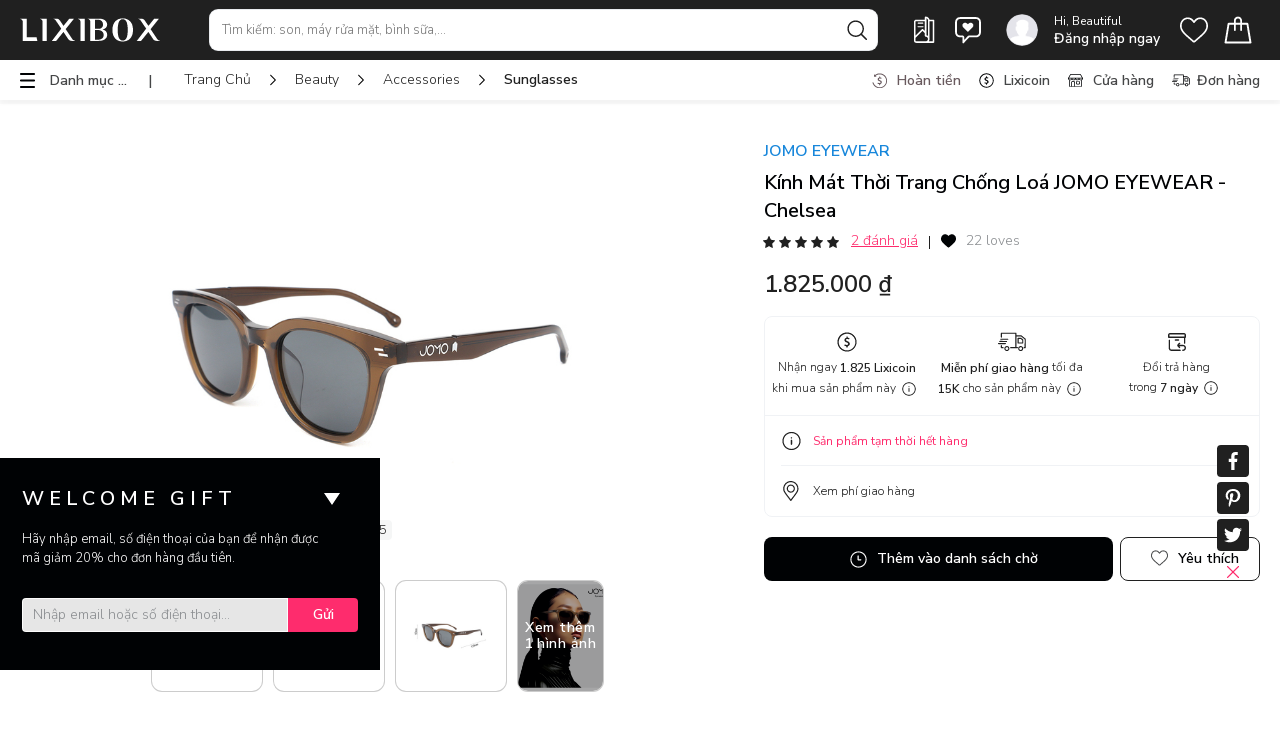

--- FILE ---
content_type: text/html;charset=UTF-8
request_url: https://www.lixibox.com/shop/kinh-mat-thoi-trang-chong-loa-jomo-eyewear-chelsea
body_size: 59717
content:
<!DOCTYPE html><html lang="vi"><head><meta charset="utf-8"><meta http-equiv="x-ua-compatible" content="ie=edge"><meta name="viewport" content="width=device-width,initial-scale=1,maximum-scale=1,user-scalable=0"><meta name="smartbanner:icon-google" content="https://js.lixibox.com/image-assets/fav/favicon-prd.ico?v=3"><meta name="msapplication-TileImage" content="https://js.lixibox.com/image-assets/fav/favicon-prd.ico?v=3"><link rel="icon" href="https://js.lixibox.com/image-assets/fav/favicon-prd.ico?v=3"><link rel="preconnect" href="https://fonts.googleapis.com"><link rel="preconnect" href="https://fonts.gstatic.com" crossorigin=""><link href="https://fonts.googleapis.com/css2?family=Nunito+Sans:wght@300;400;600;700&amp;display=swap" rel="stylesheet"><link href="https://fonts.googleapis.com/css2?family=Noto+Serif+Display&amp;display=swap" rel="stylesheet"><meta content="1623475871214840" property="fb:app_id"><meta content="app-id=1078181334" name="apple-itunes-app"><meta content="Lixibox" name="smartbanner:title"><meta content="Lixibox Inc" name="smartbanner:author"><meta content="FREE" name="smartbanner:price"><meta content=" - In Google Play" name="smartbanner:price-suffix-google"><meta content="VIEW" name="smartbanner:button"><meta content="https://play.google.com/store/apps/details?id=com.lixibox" name="smartbanner:button-url-google"><meta content="android" name="smartbanner:enabled-platforms"><meta content="#000000" name="msapplication-TileColor"><meta content="#000000" name="theme-color"><meta content="no-cache, no-store, must-revalidate, max-age=1" httpequiv="Cache-Control"><meta content="IE=edge,chrome=1" httpequiv="X-UA-Compatible"><meta name="apple-mobile-web-app-capable" content="yes"><meta content="0" httpequiv="Expires"><base href="/"><meta http-equiv="x-dns-prefetch-control" content="on"><link rel="dns-prefetch" href="https://api.lixibox.com/web"><link rel="dns-prefetch" href="//upload.lixibox.com"><link rel="dns-prefetch" href="//js.lixibox.com"><link href="https://js.lixibox.com/assets/bb1f024b9c23c426d903991a274d2e088487bcee/static/css/main.1bc1c489.css" rel="stylesheet"><style id="googleidentityservice_button_styles">.qJTHM{-moz-user-select:none;-webkit-user-select:none;-ms-user-select:none;color:#202124;direction:ltr;-webkit-touch-callout:none;font-family:"Roboto-Regular",arial,sans-serif;-webkit-font-smoothing:antialiased;font-weight:400;margin:0;overflow:hidden;-webkit-text-size-adjust:100%}.ynRLnc{left:-9999px;position:absolute;top:-9999px}.L6cTce{display:none}.bltWBb{overflow-wrap:break-word;word-break:break-word}.hSRGPd{color:#1a73e8;cursor:pointer;font-weight:500;text-decoration:none}.Bz112c-W3lGp{height:16px;width:16px}.Bz112c-E3DyYd{height:20px;width:20px}.Bz112c-r9oPif{height:24px;width:24px}.Bz112c-u2z5K{height:36px;width:36px}.Bz112c-uaxL4e{border-radius:10px}.LgbsSe-Bz112c{display:block}.S9gUrf-YoZ4jf{border:none;margin:0;padding:0}.S9gUrf-YoZ4jf *{border:none;margin:0;padding:0}.fFW7wc-ibnC6b>.aZ2wEe>div{border-color:#4285f4}.P1ekSe-ZMv3u{-webkit-transition:height linear .2s;transition:height linear .2s}.P1ekSe-ZMv3u>div:nth-child(1){background-color:#1a73e8!important;-webkit-transition:width linear .3s;transition:width linear .3s}.P1ekSe-ZMv3u>div:nth-child(2){background-image:-webkit-gradient(linear,left top,right top,from(rgba(255,255,255,.7)),to(rgba(255,255,255,.7))),-webkit-gradient(linear,left top,right top,from(#1a73e8),to(#1a73e8))!important;background-image:-webkit-linear-gradient(left,rgba(255,255,255,.7),rgba(255,255,255,.7)),-webkit-linear-gradient(left,#1a73e8,#1a73e8)!important;background-image:linear-gradient(to right,rgba(255,255,255,.7),rgba(255,255,255,.7)),linear-gradient(to right,#1a73e8,#1a73e8)!important}.P1ekSe-ZMv3u>div:nth-child(3){background-image:-webkit-gradient(linear,left top,right top,from(rgba(255,255,255,.7)),to(rgba(255,255,255,.7))),-webkit-gradient(linear,left top,right top,from(#1a73e8),to(#1a73e8))!important;background-image:-webkit-linear-gradient(left,rgba(255,255,255,.7),rgba(255,255,255,.7)),-webkit-linear-gradient(left,#1a73e8,#1a73e8)!important;background-image:linear-gradient(to right,rgba(255,255,255,.7),rgba(255,255,255,.7)),linear-gradient(to right,#1a73e8,#1a73e8)!important}.haAclf{display:inline-block}.nsm7Bb-HzV7m-LgbsSe{border-radius:4px;box-sizing:border-box;-webkit-transition:background-color .218s,border-color .218s;transition:background-color .218s,border-color .218s;-moz-user-select:none;-webkit-user-select:none;-ms-user-select:none;-webkit-appearance:none;background-color:#fff;background-image:none;border:1px solid #dadce0;color:#3c4043;cursor:pointer;font-family:"Google Sans",arial,sans-serif;font-size:14px;height:40px;letter-spacing:.25px;outline:none;overflow:hidden;padding:0 12px;position:relative;text-align:center;vertical-align:middle;white-space:nowrap;width:auto}@media screen and (-ms-high-contrast:active){.nsm7Bb-HzV7m-LgbsSe{border:2px solid windowText;color:windowText}}@media screen and (preferes-contrast:more){.nsm7Bb-HzV7m-LgbsSe{color:#000}}.nsm7Bb-HzV7m-LgbsSe.pSzOP-SxQuSe{font-size:14px;height:32px;letter-spacing:.25px;padding:0 10px}.nsm7Bb-HzV7m-LgbsSe.purZT-SxQuSe{font-size:11px;height:20px;letter-spacing:.3px;padding:0 8px}.nsm7Bb-HzV7m-LgbsSe.Bz112c-LgbsSe{padding:0;width:40px}.nsm7Bb-HzV7m-LgbsSe.Bz112c-LgbsSe.pSzOP-SxQuSe{width:32px}.nsm7Bb-HzV7m-LgbsSe.Bz112c-LgbsSe.purZT-SxQuSe{width:20px}.nsm7Bb-HzV7m-LgbsSe.JGcpL-RbRzK{border-radius:20px}.nsm7Bb-HzV7m-LgbsSe.JGcpL-RbRzK.pSzOP-SxQuSe{border-radius:16px}.nsm7Bb-HzV7m-LgbsSe.JGcpL-RbRzK.purZT-SxQuSe{border-radius:10px}.nsm7Bb-HzV7m-LgbsSe.MFS4be-Ia7Qfc{border:none;color:#fff}.nsm7Bb-HzV7m-LgbsSe.MFS4be-v3pZbf-Ia7Qfc{background-color:#1a73e8}.nsm7Bb-HzV7m-LgbsSe.MFS4be-JaPV2b-Ia7Qfc{background-color:#202124;color:#e8eaed}@media screen and (prefers-contrast:more){.nsm7Bb-HzV7m-LgbsSe.MFS4be-JaPV2b-Ia7Qfc{color:#fff}}.nsm7Bb-HzV7m-LgbsSe .nsm7Bb-HzV7m-LgbsSe-Bz112c{height:18px;margin-right:8px;min-width:18px;width:18px}.nsm7Bb-HzV7m-LgbsSe.pSzOP-SxQuSe .nsm7Bb-HzV7m-LgbsSe-Bz112c{height:14px;min-width:14px;width:14px}.nsm7Bb-HzV7m-LgbsSe.purZT-SxQuSe .nsm7Bb-HzV7m-LgbsSe-Bz112c{height:10px;min-width:10px;width:10px}.nsm7Bb-HzV7m-LgbsSe.jVeSEe .nsm7Bb-HzV7m-LgbsSe-Bz112c{margin-left:8px;margin-right:-4px}.nsm7Bb-HzV7m-LgbsSe.Bz112c-LgbsSe .nsm7Bb-HzV7m-LgbsSe-Bz112c{margin:0;padding:10px}.nsm7Bb-HzV7m-LgbsSe.Bz112c-LgbsSe.pSzOP-SxQuSe .nsm7Bb-HzV7m-LgbsSe-Bz112c{padding:8px}.nsm7Bb-HzV7m-LgbsSe.Bz112c-LgbsSe.purZT-SxQuSe .nsm7Bb-HzV7m-LgbsSe-Bz112c{padding:4px}.nsm7Bb-HzV7m-LgbsSe .nsm7Bb-HzV7m-LgbsSe-Bz112c-haAclf{border-top-left-radius:3px;border-bottom-left-radius:3px;display:-webkit-box;display:-webkit-flex;display:flex;-webkit-box-pack:center;-webkit-justify-content:center;justify-content:center;-webkit-box-align:center;-webkit-align-items:center;align-items:center;background-color:#fff;height:36px;margin-left:-10px;margin-right:12px;min-width:36px;width:36px}.nsm7Bb-HzV7m-LgbsSe .nsm7Bb-HzV7m-LgbsSe-Bz112c-haAclf .nsm7Bb-HzV7m-LgbsSe-Bz112c,.nsm7Bb-HzV7m-LgbsSe.Bz112c-LgbsSe .nsm7Bb-HzV7m-LgbsSe-Bz112c-haAclf .nsm7Bb-HzV7m-LgbsSe-Bz112c{margin:0;padding:0}.nsm7Bb-HzV7m-LgbsSe.pSzOP-SxQuSe .nsm7Bb-HzV7m-LgbsSe-Bz112c-haAclf{height:28px;margin-left:-8px;margin-right:10px;min-width:28px;width:28px}.nsm7Bb-HzV7m-LgbsSe.purZT-SxQuSe .nsm7Bb-HzV7m-LgbsSe-Bz112c-haAclf{height:16px;margin-left:-6px;margin-right:8px;min-width:16px;width:16px}.nsm7Bb-HzV7m-LgbsSe.Bz112c-LgbsSe .nsm7Bb-HzV7m-LgbsSe-Bz112c-haAclf{border-radius:3px;margin-left:2px;margin-right:0;padding:0}.nsm7Bb-HzV7m-LgbsSe.JGcpL-RbRzK .nsm7Bb-HzV7m-LgbsSe-Bz112c-haAclf{border-radius:18px}.nsm7Bb-HzV7m-LgbsSe.pSzOP-SxQuSe.JGcpL-RbRzK .nsm7Bb-HzV7m-LgbsSe-Bz112c-haAclf{border-radius:14px}.nsm7Bb-HzV7m-LgbsSe.purZT-SxQuSe.JGcpL-RbRzK .nsm7Bb-HzV7m-LgbsSe-Bz112c-haAclf{border-radius:8px}.nsm7Bb-HzV7m-LgbsSe .nsm7Bb-HzV7m-LgbsSe-bN97Pc-sM5MNb{display:-webkit-box;display:-webkit-flex;display:flex;-webkit-align-items:center;-webkit-box-align:center;align-items:center;-webkit-flex-direction:row;-webkit-box-orient:horizontal;-webkit-box-direction:normal;flex-direction:row;-webkit-box-pack:justify;-webkit-justify-content:space-between;justify-content:space-between;-webkit-flex-wrap:nowrap;flex-wrap:nowrap;height:100%;position:relative;width:100%}.nsm7Bb-HzV7m-LgbsSe .oXtfBe-l4eHX{-webkit-box-pack:center;-webkit-justify-content:center;justify-content:center}.nsm7Bb-HzV7m-LgbsSe .nsm7Bb-HzV7m-LgbsSe-BPrWId{-webkit-flex-grow:1;-webkit-box-flex:1;flex-grow:1;font-family:"Google Sans",arial,sans-serif;font-weight:500;overflow:hidden;text-overflow:ellipsis;vertical-align:top}.nsm7Bb-HzV7m-LgbsSe.purZT-SxQuSe .nsm7Bb-HzV7m-LgbsSe-BPrWId{font-weight:300}.nsm7Bb-HzV7m-LgbsSe .oXtfBe-l4eHX .nsm7Bb-HzV7m-LgbsSe-BPrWId{-webkit-flex-grow:0;-webkit-box-flex:0;flex-grow:0}.nsm7Bb-HzV7m-LgbsSe .nsm7Bb-HzV7m-LgbsSe-MJoBVe{-webkit-transition:background-color .218s;transition:background-color .218s;bottom:0;left:0;position:absolute;right:0;top:0}.nsm7Bb-HzV7m-LgbsSe:hover,.nsm7Bb-HzV7m-LgbsSe:focus{box-shadow:none;border-color:rgb(210,227,252);outline:none}.nsm7Bb-HzV7m-LgbsSe:focus-within{outline:2px solid #00639b;border-color:transparent}.nsm7Bb-HzV7m-LgbsSe:hover .nsm7Bb-HzV7m-LgbsSe-MJoBVe{background:rgba(66,133,244,.08)}.nsm7Bb-HzV7m-LgbsSe:active .nsm7Bb-HzV7m-LgbsSe-MJoBVe,.nsm7Bb-HzV7m-LgbsSe:focus .nsm7Bb-HzV7m-LgbsSe-MJoBVe{background:rgba(66,133,244,.1)}.nsm7Bb-HzV7m-LgbsSe.MFS4be-Ia7Qfc:hover .nsm7Bb-HzV7m-LgbsSe-MJoBVe{background:rgba(255,255,255,.24)}.nsm7Bb-HzV7m-LgbsSe.MFS4be-Ia7Qfc:active .nsm7Bb-HzV7m-LgbsSe-MJoBVe,.nsm7Bb-HzV7m-LgbsSe.MFS4be-Ia7Qfc:focus .nsm7Bb-HzV7m-LgbsSe-MJoBVe{background:rgba(255,255,255,.32)}.nsm7Bb-HzV7m-LgbsSe .n1UuX-DkfjY{border-radius:50%;display:-webkit-box;display:-webkit-flex;display:flex;height:20px;margin-left:-4px;margin-right:8px;min-width:20px;width:20px}.nsm7Bb-HzV7m-LgbsSe.jVeSEe .nsm7Bb-HzV7m-LgbsSe-BPrWId{font-family:"Roboto";font-size:12px;text-align:left}.nsm7Bb-HzV7m-LgbsSe.jVeSEe .nsm7Bb-HzV7m-LgbsSe-BPrWId .ssJRIf,.nsm7Bb-HzV7m-LgbsSe.jVeSEe .nsm7Bb-HzV7m-LgbsSe-BPrWId .K4efff .fmcmS{overflow:hidden;text-overflow:ellipsis}.nsm7Bb-HzV7m-LgbsSe.jVeSEe .nsm7Bb-HzV7m-LgbsSe-BPrWId .K4efff{display:-webkit-box;display:-webkit-flex;display:flex;-webkit-align-items:center;-webkit-box-align:center;align-items:center;color:#5f6368;fill:#5f6368;font-size:11px;font-weight:400}.nsm7Bb-HzV7m-LgbsSe.jVeSEe.MFS4be-Ia7Qfc .nsm7Bb-HzV7m-LgbsSe-BPrWId .K4efff{color:#e8eaed;fill:#e8eaed}@media screen and (prefers-contrast:more){.nsm7Bb-HzV7m-LgbsSe.jVeSEe .nsm7Bb-HzV7m-LgbsSe-BPrWId .K4efff,.nsm7Bb-HzV7m-LgbsSe.jVeSEe.MFS4be-Ia7Qfc .nsm7Bb-HzV7m-LgbsSe-BPrWId .K4efff{color:#000;fill:#000}}.nsm7Bb-HzV7m-LgbsSe.jVeSEe .nsm7Bb-HzV7m-LgbsSe-BPrWId .K4efff .Bz112c{height:18px;margin:-3px -3px -3px 2px;min-width:18px;width:18px}.nsm7Bb-HzV7m-LgbsSe.jVeSEe .nsm7Bb-HzV7m-LgbsSe-Bz112c-haAclf{border-top-left-radius:0;border-bottom-left-radius:0;border-top-right-radius:3px;border-bottom-right-radius:3px;margin-left:12px;margin-right:-10px}.nsm7Bb-HzV7m-LgbsSe.jVeSEe.JGcpL-RbRzK .nsm7Bb-HzV7m-LgbsSe-Bz112c-haAclf{border-radius:18px}.L5Fo6c-sM5MNb{border:0;display:block;left:0;position:relative;top:0}.L5Fo6c-bF1uUb{border-radius:4px;bottom:0;cursor:pointer;left:0;position:absolute;right:0;top:0}.L5Fo6c-bF1uUb:focus{border:none;outline:none}sentinel{}</style><style type="text/css"> span.PIN_1768239573218_embed_grid { 
  width: 100%;
  max-width: 257px;
  min-width: 140px;
  display: inline-block;
  border: 1px solid rgba(0,0,0,.1);
  border-radius: 16px;
  overflow: hidden;
  font: 12px "Helvetica Neue", Helvetica, arial, sans-serif;
  color: rgb(54, 54, 54);
  box-sizing: border-box;
  background: #fff;
  cursor: pointer;
  -webkit-font-smoothing: antialiased;
}
 span.PIN_1768239573218_embed_grid * { 
  display: block;
  position: relative;
  font: inherit;
  cursor: inherit;
  color: inherit;
  box-sizing: inherit;
  margin: 0;
  padding: 0;
  text-align: left;
}
 span.PIN_1768239573218_embed_grid .PIN_1768239573218_hd { 
  height: 55px;
}
 span.PIN_1768239573218_embed_grid .PIN_1768239573218_hd .PIN_1768239573218_img { 
  position: absolute;
  top: 10px;
  left: 10px;
  height: 36px;
  width: 36px;
  border-radius: 18px;
  background: transparent url () 0 0 no-repeat;
  background-size: cover;
}
 span.PIN_1768239573218_embed_grid .PIN_1768239573218_hd .PIN_1768239573218_pinner { 
  white-space: nowrap;
  overflow: hidden;
  text-overflow: ellipsis;
  width: 75%;
  position: absolute;
  top: 20px;
  left: 56px;
  font-size: 14px;
  font-weight: bold;
}
 span.PIN_1768239573218_embed_grid .PIN_1768239573218_bd { 
  padding: 0 10px;
  -moz-scrollbars: none;
  -ms-overflow-style: none;
  overflow-x: hidden;
  overflow-y: auto;
}
 span.PIN_1768239573218_embed_grid .PIN_1768239573218_bd .PIN_1768239573218_ct { 
  width: 100%;
  height: auto;
}
 span.PIN_1768239573218_embed_grid .PIN_1768239573218_bd .PIN_1768239573218_ct .PIN_1768239573218_col { 
  display: inline-block;
  width: 100%;
  padding: 1px;
  vertical-align: top;
  min-width: 60px;
}
 span.PIN_1768239573218_embed_grid .PIN_1768239573218_bd .PIN_1768239573218_ct .PIN_1768239573218_col .PIN_1768239573218_img { 
  margin: 0;
  display: inline-block;
  width: 100%;
  background: transparent url() 0 0 no-repeat;
  background-size: cover;
  border-radius: 8px;
}
 span.PIN_1768239573218_embed_grid .PIN_1768239573218_ft { 
  padding: 10px;
}
 span.PIN_1768239573218_embed_grid .PIN_1768239573218_ft .PIN_1768239573218_button { 
  border-radius: 16px;
  text-align: center;
  background-color: #efefef;
  border: 1px solid #efefef;
  position: relative;
  display: block;
  overflow: hidden;
  height: 32px;
  width: 100%;
  min-width: 70px;
  padding: 0 3px;
}
 span.PIN_1768239573218_embed_grid .PIN_1768239573218_ft .PIN_1768239573218_button .PIN_1768239573218_label { 
  position: absolute;
  left: 0;
  width: 100%;
  text-align: center;
}
 span.PIN_1768239573218_embed_grid .PIN_1768239573218_ft .PIN_1768239573218_button .PIN_1768239573218_label.PIN_1768239573218_top { 
  top: 0;
}
 span.PIN_1768239573218_embed_grid .PIN_1768239573218_ft .PIN_1768239573218_button .PIN_1768239573218_label.PIN_1768239573218_bottom { 
  bottom: 0;
}
 span.PIN_1768239573218_embed_grid .PIN_1768239573218_ft .PIN_1768239573218_button .PIN_1768239573218_label .PIN_1768239573218_string { 
  white-space: pre;
  color: #746d6a;
  font-size: 13px;
  font-weight: bold;
  vertical-align: top;
  display: inline-block;
  height: 32px;
  line-height: 32px;
}
 span.PIN_1768239573218_embed_grid .PIN_1768239573218_ft .PIN_1768239573218_button .PIN_1768239573218_label .PIN_1768239573218_logo { 
  display: inline-block;
  vertical-align: bottom;
  height: 32px;
  width: 80px;
  background: transparent url([data-uri]) 50% 50% no-repeat;
  background-size: contain;
}
 span.PIN_1768239573218_embed_grid .PIN_1768239573218_ft .PIN_1768239573218_button:hover { 
  border: 1px solid rgba(0,0,0,.1);
}
 span.PIN_1768239573218_embed_grid.PIN_1768239573218_noscroll .PIN_1768239573218_bd { 
  overflow: hidden;
}
 span.PIN_1768239573218_embed_grid.PIN_1768239573218_board .PIN_1768239573218_hd .PIN_1768239573218_pinner { 
  top: 10px;
}
 span.PIN_1768239573218_embed_grid.PIN_1768239573218_board .PIN_1768239573218_hd .PIN_1768239573218_board { 
  white-space: nowrap;
  overflow: hidden;
  text-overflow: ellipsis;
  width: 75%;
  position: absolute;
  bottom: 10px;
  left: 56px;
  color: #363636;
  font-size: 12px;
}
 span.PIN_1768239573218_embed_grid.PIN_1768239573218_c2 { 
  max-width: 494px;
  min-width: 140px;
}
 span.PIN_1768239573218_embed_grid.PIN_1768239573218_c2 .PIN_1768239573218_bd .PIN_1768239573218_ct .PIN_1768239573218_col { 
  width: 50%;
}
 span.PIN_1768239573218_embed_grid.PIN_1768239573218_c3 { 
  max-width: 731px;
  min-width: 200px;
}
 span.PIN_1768239573218_embed_grid.PIN_1768239573218_c3 .PIN_1768239573218_bd .PIN_1768239573218_ct .PIN_1768239573218_col { 
  width: 33.33%;
}
 span.PIN_1768239573218_embed_grid.PIN_1768239573218_c4 { 
  max-width: 968px;
  min-width: 260px;
}
 span.PIN_1768239573218_embed_grid.PIN_1768239573218_c4 .PIN_1768239573218_bd .PIN_1768239573218_ct .PIN_1768239573218_col { 
  width: 25%;
}
 span.PIN_1768239573218_embed_grid.PIN_1768239573218_c5 { 
  max-width: 1205px;
  min-width: 320px;
}
 span.PIN_1768239573218_embed_grid.PIN_1768239573218_c5 .PIN_1768239573218_bd .PIN_1768239573218_ct .PIN_1768239573218_col { 
  width: 20%;
}
 span.PIN_1768239573218_embed_grid.PIN_1768239573218_c6 { 
  max-width: 1442px;
  min-width: 380px;
}
 span.PIN_1768239573218_embed_grid.PIN_1768239573218_c6 .PIN_1768239573218_bd .PIN_1768239573218_ct .PIN_1768239573218_col { 
  width: 16.66%;
}
 span.PIN_1768239573218_embed_grid.PIN_1768239573218_c7 { 
  max-width: 1679px;
  min-width: 440px;
}
 span.PIN_1768239573218_embed_grid.PIN_1768239573218_c7 .PIN_1768239573218_bd .PIN_1768239573218_ct .PIN_1768239573218_col { 
  width: 14.28%;
}
 span.PIN_1768239573218_embed_grid.PIN_1768239573218_c8 { 
  max-width: 1916px;
  min-width: 500px;
}
 span.PIN_1768239573218_embed_grid.PIN_1768239573218_c8 .PIN_1768239573218_bd .PIN_1768239573218_ct .PIN_1768239573218_col { 
  width: 12.5%;
}
 span.PIN_1768239573218_embed_grid.PIN_1768239573218_c9 { 
  max-width: 2153px;
  min-width: 560px;
}
 span.PIN_1768239573218_embed_grid.PIN_1768239573218_c9 .PIN_1768239573218_bd .PIN_1768239573218_ct .PIN_1768239573218_col { 
  width: 11.11%;
}
 span.PIN_1768239573218_embed_grid.PIN_1768239573218_c10 { 
  max-width: 2390px;
  min-width: 620px;
}
 span.PIN_1768239573218_embed_grid.PIN_1768239573218_c10 .PIN_1768239573218_bd .PIN_1768239573218_ct .PIN_1768239573218_col { 
  width: 10%;
}
 span.PIN_1768239573218_embed_pin { 
  min-width: 160px;
  max-width: 236px;
  width: 100%;
  border-radius: 16px;
  font: 12px "SF Pro", "Helvetica Neue", Helvetica, arial, sans-serif;
  display: inline-block;
  background: rgba(0,0,0,.1);
  overflow: hidden;
  border: 1px solid rgba(0,0,0,.1);
  box-sizing: border-box;
  -webkit-font-smoothing: antialiased;
  -webkit-osx-font-smoothing: grayscale;
}
 span.PIN_1768239573218_embed_pin * { 
  display: block;
  position: relative;
  font: inherit;
  cursor: inherit;
  color: inherit;
  box-sizing: inherit;
  margin: 0;
  padding: 0;
  text-align: left;
}
 span.PIN_1768239573218_embed_pin .PIN_1768239573218_pages { 
  height: 100%;
  width: 100%;
  display: block;
  position: relative;
  overflow: hidden;
}
 span.PIN_1768239573218_embed_pin .PIN_1768239573218_pages .PIN_1768239573218_page { 
  position: absolute;
  left: 0;
  transition-property: left;
  transition-duration: .25s;
  transition-timing-function: ease-in;
  height: inherit;
  width: inherit;
}
 span.PIN_1768239573218_embed_pin .PIN_1768239573218_pages .PIN_1768239573218_page.PIN_1768239573218_past { 
  left: -100%;
}
 span.PIN_1768239573218_embed_pin .PIN_1768239573218_pages .PIN_1768239573218_page.PIN_1768239573218_future { 
  left: 100%;
}
 span.PIN_1768239573218_embed_pin .PIN_1768239573218_pages .PIN_1768239573218_page .PIN_1768239573218_blocks { 
  height: inherit;
  width: inherit;
  overflow: hidden;
}
 span.PIN_1768239573218_embed_pin .PIN_1768239573218_pages .PIN_1768239573218_page .PIN_1768239573218_blocks .PIN_1768239573218_block { 
  position: absolute;
  height: 100%;
  width: 100%;
  overflowX: hidden;
}
 span.PIN_1768239573218_embed_pin .PIN_1768239573218_pages .PIN_1768239573218_page .PIN_1768239573218_blocks .PIN_1768239573218_block .PIN_1768239573218_container { 
  position: absolute;
  width: 100%;
}
 span.PIN_1768239573218_embed_pin .PIN_1768239573218_pages .PIN_1768239573218_page .PIN_1768239573218_blocks .PIN_1768239573218_block .PIN_1768239573218_container.PIN_1768239573218_top { 
  top: 0;
}
 span.PIN_1768239573218_embed_pin .PIN_1768239573218_pages .PIN_1768239573218_page .PIN_1768239573218_blocks .PIN_1768239573218_block .PIN_1768239573218_container.PIN_1768239573218_middle { 
  top: 50%;
  transform: translateY(-50%);
}
 span.PIN_1768239573218_embed_pin .PIN_1768239573218_pages .PIN_1768239573218_page .PIN_1768239573218_blocks .PIN_1768239573218_block .PIN_1768239573218_container.PIN_1768239573218_bottom { 
  bottom: 0;
}
 span.PIN_1768239573218_embed_pin .PIN_1768239573218_pages .PIN_1768239573218_page .PIN_1768239573218_blocks .PIN_1768239573218_block .PIN_1768239573218_container.PIN_1768239573218_left { 
  text-align: left;
}
 span.PIN_1768239573218_embed_pin .PIN_1768239573218_pages .PIN_1768239573218_page .PIN_1768239573218_blocks .PIN_1768239573218_block .PIN_1768239573218_container.PIN_1768239573218_center { 
  text-align: center;
}
 span.PIN_1768239573218_embed_pin .PIN_1768239573218_pages .PIN_1768239573218_page .PIN_1768239573218_blocks .PIN_1768239573218_block .PIN_1768239573218_container.PIN_1768239573218_right { 
  text-align: right;
}
 span.PIN_1768239573218_embed_pin .PIN_1768239573218_pages .PIN_1768239573218_page .PIN_1768239573218_blocks .PIN_1768239573218_block .PIN_1768239573218_container .PIN_1768239573218_paragraph { 
  text-align: inherit;
  display: inline;
  word-break: break-word;
  font-size: 16px;
  line-height: 1.24em;
  border-radius: 3px;
  padding: 0.1em 0.2em;
}
 span.PIN_1768239573218_embed_pin .PIN_1768239573218_pages .PIN_1768239573218_page .PIN_1768239573218_blocks .PIN_1768239573218_block .PIN_1768239573218_container _video { 
  position: absolute;
  height: 100%;
  width: auto;
  left: 50%;
  transform: translateX(-50%);
}
 span.PIN_1768239573218_embed_pin .PIN_1768239573218_pages .PIN_1768239573218_page .PIN_1768239573218_blocks .PIN_1768239573218_block .PIN_1768239573218_container.PIN_1768239573218_video { 
  height: 100%;
}
 span.PIN_1768239573218_embed_pin .PIN_1768239573218_pages .PIN_1768239573218_page .PIN_1768239573218_blocks .PIN_1768239573218_block .PIN_1768239573218_image { 
  position: absolute;
  height: 100%;
  width: 100%;
  background-position: 50% 50%;
  background-repeat: no-repeat;
}
 span.PIN_1768239573218_embed_pin .PIN_1768239573218_pages .PIN_1768239573218_page .PIN_1768239573218_blocks .PIN_1768239573218_block .PIN_1768239573218_image.PIN_1768239573218_containMe { 
  background-size: contain;
}
 span.PIN_1768239573218_embed_pin .PIN_1768239573218_pages .PIN_1768239573218_page .PIN_1768239573218_blocks .PIN_1768239573218_block .PIN_1768239573218_image.PIN_1768239573218_coverMe { 
  background-size: cover;
}
 span.PIN_1768239573218_embed_pin .PIN_1768239573218_pages .PIN_1768239573218_page .PIN_1768239573218_blocks .PIN_1768239573218_block video { 
  position: absolute;
  height: 100%;
  width: auto;
  left: 50%;
  transform: translateX(-50%);
}
 span.PIN_1768239573218_embed_pin .PIN_1768239573218_pages .PIN_1768239573218_page .PIN_1768239573218_blocks .PIN_1768239573218_block video.PIN_1768239573218_isNative { 
  width: 100%;
}
 span.PIN_1768239573218_embed_pin .PIN_1768239573218_pages .PIN_1768239573218_overlay { 
  position: absolute;
  height: 100%;
  width: 100%;
  opacity: .001;
  background: rgba(0,0,0,.03);
  cursor: pointer;
  user-select: none;
}
 span.PIN_1768239573218_embed_pin .PIN_1768239573218_pages .PIN_1768239573218_overlay .PIN_1768239573218_repin { 
  position: absolute;
  top: 12px;
  right: 12px;
  height: 40px;
  color: #fff;
  background: #e60023 url([data-uri]) 10px 50% no-repeat;
  background-size: 18px 18px;
  text-indent: 36px;
  font-size: 14px;
  line-height: 40px;
  font-weight: bold;
  border-radius: 20px;
  padding: 0 12px 0 0;
  width: auto;
  z-index: 2;
}
 span.PIN_1768239573218_embed_pin .PIN_1768239573218_pages .PIN_1768239573218_overlay .PIN_1768239573218_price { 
  position: absolute;
  top: 12px;
  left: 12px;
  height: 40px;
  background: rgba(255,255,255,.9);
  font-size: 14px;
  line-height: 40px;
  font-weight: bold;
  border-radius: 20px;
  padding: 0 12px;
  width: auto;
  z-index: 2;
}
 span.PIN_1768239573218_embed_pin .PIN_1768239573218_pages .PIN_1768239573218_overlay .PIN_1768239573218_controls { 
  position: absolute;
  height: 64px;
  width: 64px;
  top: 50%;
  left: 50%;
  margin-top: -32px;
  margin-left: -32px;
}
 span.PIN_1768239573218_embed_pin .PIN_1768239573218_pages .PIN_1768239573218_overlay .PIN_1768239573218_controls .PIN_1768239573218_play { 
  background: rgba(0,0,0,.8) url([data-uri]) 50% 50% no-repeat;
}
 span.PIN_1768239573218_embed_pin .PIN_1768239573218_pages .PIN_1768239573218_overlay .PIN_1768239573218_controls .PIN_1768239573218_pause { 
  background: rgba(0,0,0,.8) url([data-uri]) 50% 50% no-repeat;
}
 span.PIN_1768239573218_embed_pin .PIN_1768239573218_pages .PIN_1768239573218_overlay .PIN_1768239573218_controls .PIN_1768239573218_pause,  span.PIN_1768239573218_embed_pin .PIN_1768239573218_pages .PIN_1768239573218_overlay .PIN_1768239573218_controls .PIN_1768239573218_play { 
  position: absolute;
  display: block;
  height: 64px;
  width: 64px;
  border-radius: 32px;
}
 span.PIN_1768239573218_embed_pin .PIN_1768239573218_pages .PIN_1768239573218_overlay .PIN_1768239573218_nav { 
  user-select: none;
  position: absolute;
  height: 100%;
  width: 20%;
  background: transparent url() 0 0 no-repeat;
  background-size: 24px 24px;
  z-index: 1;
}
 span.PIN_1768239573218_embed_pin .PIN_1768239573218_pages .PIN_1768239573218_overlay .PIN_1768239573218_nav.PIN_1768239573218_forward,  span.PIN_1768239573218_embed_pin .PIN_1768239573218_pages .PIN_1768239573218_overlay .PIN_1768239573218_nav.PIN_1768239573218_forward_noop { 
  right: 0;
}
 span.PIN_1768239573218_embed_pin .PIN_1768239573218_pages .PIN_1768239573218_overlay .PIN_1768239573218_nav.PIN_1768239573218_backward,  span.PIN_1768239573218_embed_pin .PIN_1768239573218_pages .PIN_1768239573218_overlay .PIN_1768239573218_nav.PIN_1768239573218_backward_noop { 
  left: 0;
}
 span.PIN_1768239573218_embed_pin .PIN_1768239573218_pages .PIN_1768239573218_overlay .PIN_1768239573218_nav.PIN_1768239573218_forward { 
  background-image: url([data-uri]);
  background-position: 100% 50%;
}
 span.PIN_1768239573218_embed_pin .PIN_1768239573218_pages .PIN_1768239573218_overlay .PIN_1768239573218_nav.PIN_1768239573218_backward { 
  background-image: url([data-uri]);
  background-position: 0 50%;
}
 span.PIN_1768239573218_embed_pin .PIN_1768239573218_pages .PIN_1768239573218_overlay .PIN_1768239573218_progress { 
  position: absolute;
  bottom: 0;
  left: 0;
  height: 36px;
  width: 100%;
  background: linear-gradient(rgba(0,0,0,0), rgba(0,0,0,.2));
  text-align: center;
}
 span.PIN_1768239573218_embed_pin .PIN_1768239573218_pages .PIN_1768239573218_overlay .PIN_1768239573218_progress .PIN_1768239573218_indicator { 
  display: inline-block;
  height: 8px;
  width: 8px;
  margin: 16px 2px 0;
  background: rgba(255,255,255,.5);
  border-radius: 50%;
}
 span.PIN_1768239573218_embed_pin .PIN_1768239573218_pages .PIN_1768239573218_overlay .PIN_1768239573218_progress .PIN_1768239573218_indicator.PIN_1768239573218_current { 
  background: #fff;
}
 span.PIN_1768239573218_embed_pin .PIN_1768239573218_pages .PIN_1768239573218_overlay:hover { 
  opacity: 1;
}
 span.PIN_1768239573218_embed_pin .PIN_1768239573218_footer { 
  position: relative;
  display: block;
  height: 96px;
  padding: 16px;
  color: #333;
  background: #fff;
}
 span.PIN_1768239573218_embed_pin .PIN_1768239573218_footer .PIN_1768239573218_container { 
  position: relative;
  display: block;
  width: 100%;
  height: 100%;
  background: #fff;
}
 span.PIN_1768239573218_embed_pin .PIN_1768239573218_footer .PIN_1768239573218_container .PIN_1768239573218_title { 
  position: absolute;
  left: 0px;
  right: 0px;
  font-size: 16px;
  font-weight: bold;
  overflow: hidden;
  white-space: pre;
  text-overflow: ellipsis;
}
 span.PIN_1768239573218_embed_pin .PIN_1768239573218_footer .PIN_1768239573218_container .PIN_1768239573218_avatar { 
  position: absolute;
  bottom: 0;
  left: 0;
  height: 30px;
  width: 30px;
  border-radius: 50%;
  background: transparent url() 0 0 no-repeat;
  background-size: cover;
  box-shadow: 0 0 1px rgba(0,0,0,.5);
}
 span.PIN_1768239573218_embed_pin .PIN_1768239573218_footer .PIN_1768239573218_container .PIN_1768239573218_deets { 
  position: absolute;
  left: 40px;
  right: 0px;
  bottom: 0px;
  height: 30px;
}
 span.PIN_1768239573218_embed_pin .PIN_1768239573218_footer .PIN_1768239573218_container .PIN_1768239573218_deets span { 
  left: 0px;
  right: 0px;
  position: absolute;
  font-size: 12px;
  overflow: hidden;
  white-space: pre;
  text-overflow: ellipsis;
}
 span.PIN_1768239573218_embed_pin .PIN_1768239573218_footer .PIN_1768239573218_container .PIN_1768239573218_deets .PIN_1768239573218_topline { 
  top: 0;
}
 span.PIN_1768239573218_embed_pin .PIN_1768239573218_footer .PIN_1768239573218_container .PIN_1768239573218_deets .PIN_1768239573218_bottomline { 
  bottom: 0;
}
 span.PIN_1768239573218_embed_pin .PIN_1768239573218_footer::after { 
  content: "------------------------------------------------------------------------------------------------------------------------";
  display: block;
  height: 1px;
  line-height: 1px;
  color: transparent;
}
 span.PIN_1768239573218_embed_pin .PIN_1768239573218_footer.PIN_1768239573218_uno .PIN_1768239573218_container .PIN_1768239573218_deets .PIN_1768239573218_topline { 
  top: 8px;
}
 span.PIN_1768239573218_embed_pin .PIN_1768239573218_footer.PIN_1768239573218_uno .PIN_1768239573218_container .PIN_1768239573218_deets .PIN_1768239573218_bottomline { 
  display: none;
}
 span.PIN_1768239573218_embed_pin.PIN_1768239573218_fresh .PIN_1768239573218_pages .PIN_1768239573218_overlay { 
  opacity: 1;
}
 span.PIN_1768239573218_embed_pin.PIN_1768239573218_medium { 
  min-width: 236px;
  max-width: 345px;
  border-radius: 24px;
}
 span.PIN_1768239573218_embed_pin.PIN_1768239573218_medium .PIN_1768239573218_pages .PIN_1768239573218_page .PIN_1768239573218_blocks .PIN_1768239573218_block .PIN_1768239573218_container .PIN_1768239573218_paragraph { 
  font-size: 21px;
  line-height: 1.23em;
  border-radius: 5px;
  padding: 2px 3px;
}
 span.PIN_1768239573218_embed_pin.PIN_1768239573218_medium .PIN_1768239573218_pages .PIN_1768239573218_overlay .PIN_1768239573218_progress .PIN_1768239573218_indicator { 
  margin: 16px 4px 0;
}
 span.PIN_1768239573218_embed_pin.PIN_1768239573218_large { 
  min-width: 346px;
  max-width: 600px;
  border-radius: 36px;
}
 span.PIN_1768239573218_embed_pin.PIN_1768239573218_large .PIN_1768239573218_pages .PIN_1768239573218_page .PIN_1768239573218_blocks .PIN_1768239573218_block .PIN_1768239573218_container .PIN_1768239573218_paragraph { 
  font-size: 27px;
  line-height: 1.11em;
  border-radius: 5px;
  padding: 3px 4.5px;
}
 span.PIN_1768239573218_embed_pin.PIN_1768239573218_large .PIN_1768239573218_pages .PIN_1768239573218_overlay .PIN_1768239573218_progress .PIN_1768239573218_indicator { 
  margin: 16px 4px 0;
}
 span.PIN_1768239573218_embed_pin.PIN_1768239573218_atStart .PIN_1768239573218_pages .PIN_1768239573218_overlay .PIN_1768239573218_backward { 
  display: none;
}
 span.PIN_1768239573218_embed_pin.PIN_1768239573218_atEnd .PIN_1768239573218_pages .PIN_1768239573218_overlay .PIN_1768239573218_forward { 
  display: none;
}
 .PIN_1768239573218_button_follow { 
  display: inline-block;
  color: #363636;
  box-sizing: border-box;
  box-shadow: inset 0 0 1px #888;
  border-radius: 3px;
  font: bold 11px/20px "Helvetica Neue", Helvetica, arial, sans-serif !important;
  cursor: pointer;
  -webkit-font-smoothing: antialiased;
  height: 20px;
  padding: 0 4px 0 20px;
  background-color: #efefef;
  position: relative;
  white-space: nowrap;
  vertical-align: baseline;
}
 .PIN_1768239573218_button_follow:hover { 
  box-shadow: inset 0 0 1px #000;
}
 .PIN_1768239573218_button_follow::after { 
  content: "";
  position: absolute;
  height: 14px;
  width: 14px;
  top: 3px;
  left: 3px;
  background: transparent url([data-uri]) 0 0 no-repeat;
  background-size: 14px 14px;
}
 .PIN_1768239573218_button_follow.PIN_1768239573218_tall { 
  height: 26px;
  line-height: 26px;
  font-size: 13px;
  padding: 0 6px 0 25px;
  border-radius: 3px;
}
 .PIN_1768239573218_button_follow.PIN_1768239573218_tall::after { 
  height: 18px;
  width: 18px;
  top: 4px;
  left: 4px;
  background-size: 18px 18px;
}
 .PIN_1768239573218_button_pin { 
  cursor: pointer;
  display: inline-block;
  box-sizing: border-box;
  box-shadow: inset 0 0 1px #888;
  border-radius: 3px;
  height: 20px;
  width: 40px;
  -webkit-font-smoothing: antialiased;
  background: #efefef url([data-uri]) 50% 50% no-repeat;
  background-size: 75%;
  position: relative;
  font: 12px "Helvetica Neue", Helvetica, arial, sans-serif;
  color: #555;
  text-align: center;
  vertical-align: baseline;
}
 .PIN_1768239573218_button_pin:hover { 
  box-shadow: inset 0 0 1px #000;
}
 .PIN_1768239573218_button_pin.PIN_1768239573218_above .PIN_1768239573218_count { 
  position: absolute;
  top: -28px;
  left: 0;
  height: 28px;
  width: inherit;
  line-height: 24px;
  background: transparent url([data-uri]) 0 0 no-repeat;
  background-size: 40px 28px;
}
 .PIN_1768239573218_button_pin.PIN_1768239573218_above.PIN_1768239573218_padded { 
  margin-top: 28px;
}
 .PIN_1768239573218_button_pin.PIN_1768239573218_beside .PIN_1768239573218_count { 
  position: absolute;
  right: -45px;
  text-align: center;
  text-indent: 5px;
  height: inherit;
  width: 45px;
  font-size: 11px;
  line-height: 20px;
  background: transparent url([data-uri]);
  background-size: cover;
}
 .PIN_1768239573218_button_pin.PIN_1768239573218_beside.PIN_1768239573218_padded { 
  margin-right: 45px;
}
 .PIN_1768239573218_button_pin.PIN_1768239573218_ja { 
  background-image: url([data-uri]);
  background-size: 72%;
}
 .PIN_1768239573218_button_pin.PIN_1768239573218_red { 
  background-color: #e60023;
  background-image: url([data-uri]);
}
 .PIN_1768239573218_button_pin.PIN_1768239573218_red.PIN_1768239573218_ja { 
  background-image: url([data-uri]);
}
 .PIN_1768239573218_button_pin.PIN_1768239573218_white { 
  background-color: #fff;
}
 .PIN_1768239573218_button_pin.PIN_1768239573218_save { 
  border-radius: 2px;
  text-indent: 20px;
  width: auto;
  padding: 0 4px 0 0;
  text-align: center;
  text-decoration: none;
  font: 11px/20px "Helvetica Neue", Helvetica, sans-serif;
  font-weight: bold;
  color: #fff!important;
  background: #e60023 url([data-uri]) 3px 50% no-repeat;
  background-size: 14px 14px;
  -webkit-font-smoothing: antialiased;
}
 .PIN_1768239573218_button_pin.PIN_1768239573218_save:hover { 
  background-color: #e60023;
  box-shadow: none;
  color: #fff!important;
}
 .PIN_1768239573218_button_pin.PIN_1768239573218_save .PIN_1768239573218_count { 
  text-indent: 0;
  position: absolute;
  color: #555;
  background: #efefef;
  border-radius: 2px;
}
 .PIN_1768239573218_button_pin.PIN_1768239573218_save .PIN_1768239573218_count::before { 
  content: "";
  position: absolute;
}
 .PIN_1768239573218_button_pin.PIN_1768239573218_save.PIN_1768239573218_beside .PIN_1768239573218_count { 
  right: -46px;
  height: 20px;
  width: 40px;
  font-size: 10px;
  line-height: 20px;
}
 .PIN_1768239573218_button_pin.PIN_1768239573218_save.PIN_1768239573218_beside .PIN_1768239573218_count::before { 
  top: 3px;
  left: -4px;
  border-right: 7px solid #efefef;
  border-top: 7px solid transparent;
  border-bottom: 7px solid transparent;
}
 .PIN_1768239573218_button_pin.PIN_1768239573218_save.PIN_1768239573218_above .PIN_1768239573218_count { 
  top: -36px;
  width: 100%;
  height: 30px;
  font-size: 10px;
  line-height: 30px;
}
 .PIN_1768239573218_button_pin.PIN_1768239573218_save.PIN_1768239573218_above .PIN_1768239573218_count::before { 
  bottom: -4px;
  left: 4px;
  border-top: 7px solid #efefef;
  border-right: 7px solid transparent;
  border-left: 7px solid transparent;
}
 .PIN_1768239573218_button_pin.PIN_1768239573218_save.PIN_1768239573218_above.PIN_1768239573218_padded { 
  margin-top: 28px;
}
 .PIN_1768239573218_button_pin.PIN_1768239573218_tall { 
  height: 28px;
  width: 56px;
  border-radius: 3px;
}
 .PIN_1768239573218_button_pin.PIN_1768239573218_tall.PIN_1768239573218_above .PIN_1768239573218_count { 
  position: absolute;
  height: 37px;
  width: inherit;
  top: -37px;
  left: 0;
  line-height: 30px;
  font-size: 14px;
  background: transparent url([data-uri]);
  background-size: cover;
}
 .PIN_1768239573218_button_pin.PIN_1768239573218_tall.PIN_1768239573218_above.PIN_1768239573218_padded { 
  margin-top: 37px;
}
 .PIN_1768239573218_button_pin.PIN_1768239573218_tall.PIN_1768239573218_beside .PIN_1768239573218_count { 
  text-indent: 5px;
  position: absolute;
  right: -63px;
  height: inherit;
  width: 63px;
  font-size: 14px;
  line-height: 28px;
  background: transparent url([data-uri]);
  background-size: cover;
}
 .PIN_1768239573218_button_pin.PIN_1768239573218_tall.PIN_1768239573218_beside.PIN_1768239573218_padded { 
  margin-right: 63px;
}
 .PIN_1768239573218_button_pin.PIN_1768239573218_tall.PIN_1768239573218_save { 
  border-radius: 4px;
  width: auto;
  background-position-x: 6px;
  background-size: 18px 18px;
  text-indent: 29px;
  font: 14px/28px "Helvetica Neue", Helvetica, Arial, "sans-serif";
  font-weight: bold;
  padding: 0 6px 0 0;
}
 .PIN_1768239573218_button_pin.PIN_1768239573218_tall.PIN_1768239573218_save .PIN_1768239573218_count { 
  position: absolute;
  color: #555;
  font-size: 12px;
  text-indent: 0;
  background: #efefef;
  border-radius: 4px;
}
 .PIN_1768239573218_button_pin.PIN_1768239573218_tall.PIN_1768239573218_save .PIN_1768239573218_count::before { 
  content: "";
  position: absolute;
}
 .PIN_1768239573218_button_pin.PIN_1768239573218_tall.PIN_1768239573218_save.PIN_1768239573218_above .PIN_1768239573218_count { 
  font-size: 14px;
  top: -50px;
  width: 100%;
  height: 44px;
  line-height: 44px;
}
 .PIN_1768239573218_button_pin.PIN_1768239573218_tall.PIN_1768239573218_save.PIN_1768239573218_above .PIN_1768239573218_count::before { 
  bottom: -4px;
  left: 7px;
  border-top: 7px solid #efefef;
  border-right: 7px solid transparent;
  border-left: 7px solid transparent;
}
 .PIN_1768239573218_button_pin.PIN_1768239573218_tall.PIN_1768239573218_save.PIN_1768239573218_beside .PIN_1768239573218_count { 
  font-size: 14px;
  right: -63px;
  width: 56px;
  height: 28px;
  line-height: 28px;
}
 .PIN_1768239573218_button_pin.PIN_1768239573218_tall.PIN_1768239573218_save.PIN_1768239573218_beside .PIN_1768239573218_count::before { 
  top: 7px;
  left: -4px;
  border-right: 7px solid #efefef;
  border-top: 7px solid transparent;
  border-bottom: 7px solid transparent;
}
 .PIN_1768239573218_button_pin.PIN_1768239573218_round { 
  height: 16px;
  width: 16px;
  background: transparent url([data-uri]) 0 0 no-repeat;
  background-size: 16px 16px;
  box-shadow: none;
}
 .PIN_1768239573218_button_pin.PIN_1768239573218_round.PIN_1768239573218_tall { 
  height: 32px;
  width: 32px;
  background-size: 32px 32px;
}
</style><link rel="stylesheet" type="text/css" href="https://js.lixibox.com/assets/bb1f024b9c23c426d903991a274d2e088487bcee/static/css/6524.90dd6217.chunk.css"><link id="googleidentityservice" type="text/css" media="all" href="https://accounts.google.com/gsi/style" rel="stylesheet"><title>Kính Mát Thời Trang Chống Loá JOMO EYEWEAR - Chelsea | Lixibox</title><meta property="og:site_name" content="Lixibox - Bringing affordable luxury to the urban population" data-rh="true"><meta property="al:ios:url" content="lixibox://applinks" data-rh="true"><meta property="al:ios:app_store_id" content="1078181334" data-rh="true"><meta property="al:ios:app_name" content="Lixibox App" data-rh="true"><meta property="al:android:url" content="lixibox://applinks" data-rh="true"><meta property="al:android:package" content="com.lixibox" data-rh="true"><meta property="al:android:app_name" content="Lixibox Android" data-rh="true"><meta name="author" content="Lixibox Team" data-rh="true"><meta name="twitter:card" content="summary_large_image" data-rh="true"><meta id="general-title" property="title" content="Kính Mát Thời Trang Chống Loá JOMO EYEWEAR - Chelsea | Lixibox" data-rh="true"><meta id="og-title" property="og:title" content="Kính Mát Thời Trang Chống Loá JOMO EYEWEAR - Chelsea | Lixibox" data-rh="true"><meta id="general-description" name="description" content="Kính Mát Thời Trang Chống Loá JOMO EYEWEAR - Chelsea Joy of missing out - JOMO là niềm vui đến từ việc &quot;bỏ qua&quot; những gì &quot;có vẻ vui&quot; mà người khác làm. Lấy cảm hứng từ đây, JOMO Eyewear được thành lập với thông điệp 'Hạnh phúc xuất phát từ những điều đơn giản nhất'. Qua những sản phẩm của mình, JOMO mong muốn đem lại sự tự tin, quyền lực cho các bạn trẻ hiện đại, trẻ trung, năng động. Tất cả tròng kính của JOMO đều là mắt kính phân cực chống lóa, có khả năng chống tia UV, bảo vệ tầm nhìn tuyệt đối cho bạn khi ra đường. Không chỉ vậy, mắt kính từ JOMO còn là món phụ kiện không thể thiếu, giúp bạn tự tin thể hiện cá tính bản thân. JOMO mang phong cách tối giản với những màu trung tính, thiết kế tôn vinh nhiều dáng mặt. Kính Mát Thời Trang Chống Loá JOMO EYEWEAR - Chelsea Màu sắc: Gọng Nâu Đậm - Tròng Đen Chất liệu gọng: Acetate Chất liệu tròng kính: chống loá TAC Dáng tròng kính: Tròng tròn Sản phẩm đi kèm hộp da và khăn lau kính Chính sách bảo hành Bảo hành gọng kính miễn phí trong 12 tháng với lỗi của nhà sản xuất Không áp dụng do thiệt hại bởi sử dụng sai cách, sơ xuất, thiếu cẩn trọng, oxi hoá do mồ hôi hoặc tác động thời tiết Lixibox sẽ đổi sang sản phẩm đồng giá khác trong trường hợp sản phẩm bảo hành đã hết hàng Chính sách bảo hàng không áp dụng với các sản phẩm trong chương trình giảm giá Hỗ trợ nắn chỉnh và gia cố tại các store của Lixibox Tips lựa chọn kiểu kính phù hợp với khuôn mặt" data-rh="true"><meta id="og-description" property="og:description" content="Kính Mát Thời Trang Chống Loá JOMO EYEWEAR - Chelsea Joy of missing out - JOMO là niềm vui đến từ việc &quot;bỏ qua&quot; những gì &quot;có vẻ vui&quot; mà người khác làm. Lấy cảm hứng từ đây, JOMO Eyewear được thành lập với thông điệp 'Hạnh phúc xuất phát từ những điều đơn giản nhất'. Qua những sản phẩm của mình, JOMO mong muốn đem lại sự tự tin, quyền lực cho các bạn trẻ hiện đại, trẻ trung, năng động. Tất cả tròng kính của JOMO đều là mắt kính phân cực chống lóa, có khả năng chống tia UV, bảo vệ tầm nhìn tuyệt đối cho bạn khi ra đường. Không chỉ vậy, mắt kính từ JOMO còn là món phụ kiện không thể thiếu, giúp bạn tự tin thể hiện cá tính bản thân. JOMO mang phong cách tối giản với những màu trung tính, thiết kế tôn vinh nhiều dáng mặt. Kính Mát Thời Trang Chống Loá JOMO EYEWEAR - Chelsea Màu sắc: Gọng Nâu Đậm - Tròng Đen Chất liệu gọng: Acetate Chất liệu tròng kính: chống loá TAC Dáng tròng kính: Tròng tròn Sản phẩm đi kèm hộp da và khăn lau kính Chính sách bảo hành Bảo hành gọng kính miễn phí trong 12 tháng với lỗi của nhà sản xuất Không áp dụng do thiệt hại bởi sử dụng sai cách, sơ xuất, thiếu cẩn trọng, oxi hoá do mồ hôi hoặc tác động thời tiết Lixibox sẽ đổi sang sản phẩm đồng giá khác trong trường hợp sản phẩm bảo hành đã hết hàng Chính sách bảo hàng không áp dụng với các sản phẩm trong chương trình giảm giá Hỗ trợ nắn chỉnh và gia cố tại các store của Lixibox Tips lựa chọn kiểu kính phù hợp với khuôn mặt" data-rh="true"><meta id="og-image" property="og:image" content="https://upload.lixibox.com/system/pictures/files/000/085/414/large/1687233381.jpg?t=1767632946" data-rh="true"><meta id="og-url" property="og:url" content="https://www.lixibox.com/shop/kinh-mat-thoi-trang-chong-loa-jomo-eyewear-chelsea" data-rh="true"><meta id="general-keywords" name="keywords" content="mỹ phẩm, dưỡng da, trị mụn, skincare, makeup, halio, lustre" data-rh="true"><meta id="og-type" property="og:type" content="product" data-rh="true"><meta id="og-product-brand" property="product:brand" content="jomo-eyewear" data-rh="true"><meta id="og-availability" property="og:availability" content="out of stock" data-rh="true"><meta id="og-product-availability" property="product:availability" content="out of stock" data-rh="true"><meta id="og-product-condition" property="product:condition" content="new" data-rh="true"><meta id="og-product-price-amount" property="product:price:amount" content="1825000" data-rh="true"><meta id="og-product-price-currency" property="product:price:currency" content="VND" data-rh="true"><meta id="og-product-retailer-item-id" property="product:retailer_item_id" content="16940" data-rh="true"><meta rel="x-prerender-render-id" content="722094bb-c3d4-4388-99d2-564c7f90f524" />
			<meta rel="x-prerender-render-at" content="2026-01-12T17:39:31.903Z" /><meta rel="x-prerender-request-id" content="2fe00f84-f36c-4c8c-b490-9330355828d1" />
      		<meta rel="x-prerender-request-at" content="2026-01-16T07:56:57.748Z" /></head><body style="--wh: 718px;"><noscript>You need to enable JavaScript to run this app.</noscript><div id="lixiapp"><span><link rel="image_src" href="https://upload.lixibox.com/system/pictures/files/000/085/414/large/1687233381.jpg?t=1767632946"><link rel="canonical" id="canonical" href="https://www.lixibox.com/shop/kinh-mat-thoi-trang-chong-loa-jomo-eyewear-chelsea"><meta id="og-robots" name="robots" content="index, follow"><span><script type="application/ld+json">{"@context":"http://schema.org/","@type":"BreadcrumbList","itemListElement":[{"@type":"ListItem","position":1,"name":"Lixibox","item":"https://www.lixibox.com/"},{"@type":"ListItem","position":2,"name":"Beauty","item":"https://www.lixibox.com/category/beauty"},{"@type":"ListItem","position":3,"name":"Accessories","item":"https://www.lixibox.com/category/accessories"},{"@type":"ListItem","position":4,"name":"Sunglasses","item":"https://www.lixibox.com/category/sunglasses"}]}</script><script type="application/ld+json">{"@context":"http://schema.org/","@type":"Organization","url":"https://www.lixibox.com","logo":"https://js.lixibox.com/image-assets/logo/logo.png","contactPoint":[{"@type":"ContactPoint","telephone":"+84 1800 2040","contactType":"customer service"}]}</script><script type="application/ld+json">{"@context":"http://schema.org/","@type":"WebSite","url":"https://www.lixibox.com","potentialAction":[{"@type":"SearchAction","target":"https://www.lixibox.com/search/{search_term_string}","query-input":"required name=search_term_string"}]}</script><script type="application/ld+json">{"@context":"http://schema.org/","@type":"Product","productID":16940,"name":"Kính Mát Thời Trang Chống Loá JOMO EYEWEAR - Chelsea | Lixibox","description":"Kính Mát Thời Trang Chống Loá JOMO EYEWEAR - Chelsea Joy of missing out - JOMO là niềm vui đến từ việc \"bỏ qua\" những gì \"có vẻ vui\" mà người khác làm. Lấy cảm hứng từ đây, JOMO Eyewear được thành lập với thông điệp 'Hạnh phúc xuất phát từ những điều đơn giản nhất'. Qua những sản phẩm của mình, JOMO mong muốn đem lại sự tự tin, quyền lực cho các bạn trẻ hiện đại, trẻ trung, năng động. Tất cả tròng kính của JOMO đều là mắt kính phân cực chống lóa, có khả năng chống tia UV, bảo vệ tầm nhìn tuyệt đối cho bạn khi ra đường. Không chỉ vậy, mắt kính từ JOMO còn là món phụ kiện không thể thiếu, giúp bạn tự tin thể hiện cá tính bản thân. JOMO mang phong cách tối giản với những màu trung tính, thiết kế tôn vinh nhiều dáng mặt. Kính Mát Thời Trang Chống Loá JOMO EYEWEAR - Chelsea Màu sắc: Gọng Nâu Đậm - Tròng Đen Chất liệu gọng: Acetate Chất liệu tròng kính: chống loá TAC Dáng tròng kính: Tròng tròn Sản phẩm đi kèm hộp da và khăn lau kính Chính sách bảo hành Bảo hành gọng kính miễn phí trong 12 tháng với lỗi của nhà sản xuất Không áp dụng do thiệt hại bởi sử dụng sai cách, sơ xuất, thiếu cẩn trọng, oxi hoá do mồ hôi hoặc tác động thời tiết Lixibox sẽ đổi sang sản phẩm đồng giá khác trong trường hợp sản phẩm bảo hành đã hết hàng Chính sách bảo hàng không áp dụng với các sản phẩm trong chương trình giảm giá Hỗ trợ nắn chỉnh và gia cố tại các store của Lixibox Tips lựa chọn kiểu kính phù hợp với khuôn mặt","url":"https://www.lixibox.com/shop/kinh-mat-thoi-trang-chong-loa-jomo-eyewear-chelsea","image":"https://upload.lixibox.com/system/pictures/files/000/085/414/large/1687233381.jpg?t=1767632946","brand":"jomo-eyewear","offers":[{"@type":"Offer","price":1825000,"priceCurrency":"VND","itemCondition":"https://schema.org/NewCondition","availability":"https://schema.org/OutOfStock","priceValidUntil":"12/01/2026","sku":16940,"url":"https://www.lixibox.com/shop/kinh-mat-thoi-trang-chong-loa-jomo-eyewear-chelsea"}],"aggregateRating":[{"@type":"AggregateRating","ratingValue":5,"bestRating":5,"ratingCount":2}]}</script><script type="application/ld+json">{"@context":"http://schema.org/","@type":"Review","itemReviewed":[{"@type":"Thing","name":"Kính Mát Thời Trang Chống Loá JOMO EYEWEAR - Chelsea | Lixibox"}],"author":[{"@type":"Person","name":"Thị Linh Nhâm Hoàng"}],"reviewRating":[{"@type":"Rating","ratingValue":5,"bestRating":5}],"publisher":[{"@type":"Organization","name":"Lixibox"}]}</script></span></span><div id="shop-app" style=""><div class="style_component__R86qt"><div class="style_container__Rq-oW" style="background-color: rgb(32, 32, 32); color: rgb(255, 255, 255);"><div class="style_container__-jWAW style_larger__YoVEc"><div class="style_containerWrapper__cs7L0"><a aria-current="page" class="style_logo__NeydW active" title="Lixibox" href="/"><div id="" class="style_icon__RrJ+P style_text__MhH+A"><svg viewBox="0 0 355 59" xmlns="http://www.w3.org/2000/svg" xmlns:xlink="http://www.w3.org/1999/xlink"><g stroke="none"><path d="M260.48,5.96855898e-13 C274.91,5.96855898e-13 286.6,9.4 286.6,29.29 C286.6,49.72 274.91,58.66 260.48,58.66 C246.05,58.66 234.36,49.72 234.36,29.29 C234.36,9.56 246.05,5.96855898e-13 260.48,5.96855898e-13 Z M67.95,0.68 L67.95,57.09 L57.24,57.09 L57.24,8.54 C57.24,5.22 55.1,2.37 50.24,1.07 L50.24,0.68 L67.95,0.68 Z M164.07,0.68 L164.07,57.09 L153.35,57.09 L153.35,8.54 C153.35,5.22 151.22,2.37 146.35,1.07 L146.35,0.68 L164.07,0.68 Z M92.27,0.67971107 C95.7632042,0.654236557 99.0443953,2.35282353 101.04,5.22 L110.37,19.03 L125.1,0.67971107 L137.1,0.67971107 L115.8,27.27 L132.57,52.45 C133.19987,53.3881365 134.004524,54.1961855 134.94,54.83 C135.917306,55.5205101 137.016747,56.0193306 138.18,56.3 L139.57,56.68 L139.57,57.09 L130.97,57.09 C127.469575,57.0667387 124.198817,55.343717 122.2,52.47 L110.27,34.36 L91.82,57.09 L80.97,57.09 L104.68,26.09 L90.54,5.15 C89.918134,4.2515862 89.1429724,3.4696546 88.25,2.84 C87.2930653,2.16494456 86.2227759,1.66705678 85.09,1.37 L83.67,1.07 L83.67,0.67971107 L92.27,0.67971107 Z M17.29,0.68 L17.29,48.19 L42.06,48.19 L44.06,57.09 L6.95,57.09 L6.95,8.56 C6.95,5.24 4.81,2.4 6.53699317e-13,1.09 L6.53699317e-13,1.09 L6.53699317e-13,0.68 L17.29,0.68 Z M307.53,0.729707169 C311.020513,0.704058824 314.298765,2.40306129 316.29,5.27 L325.62,19.08 L340.35,0.729707169 L352.44,0.729707169 L331.14,27.32 L347.92,52.5 C348.54425,53.4427341 349.349903,54.2517859 350.29,54.88 C351.266206,55.572428 352.366029,56.0714218 353.53,56.35 L354.83,56.68 L354.83,57.09 L346.22,57.09 C342.722694,57.0651789 339.455637,55.3421423 337.46,52.47 L325.52,34.36 L307.08,57.09 L296.23,57.09 L319.93,26.09 L305.79,5.2 C305.173301,4.29730648 304.397297,3.51452477 303.5,2.89 C302.544166,2.21304513 301.473519,1.71499099 300.34,1.42 L298.92,1.12 L298.92,0.729707169 L307.53,0.729707169 Z M220.99,15.39 C220.99,23.98 213.99,26.72 209.24,28.33 C214.92,29.64 221.04,32.79 221.04,42.11 L221.05,42.09 C221.05,45.25 219.43,57.09 199.45,57.09 L178.29,57.09 L178.29,8.61 C178.23367,4.67419005 175.210789,1.41811578 171.29,1.07 L171.29,0.68 L199.44,0.68 C217.13,0.45 220.99,10.77 220.99,15.39 Z M260.48,1.94 C251.38,1.94 247.75,12.21 247.75,29.34 C247.75,47.12 251.45,56.23 260.48,56.23 C269.51,56.23 273.21,47.12 273.21,29.34 C273.21,12.06 269.58,1.94 260.48,1.94 Z M197.400865,29.3803915 L189.94,29.38 L189.94,54.09 L199.457884,54.0894606 C199.990473,54.071569 212.24,53.5356522 212.24,42.09 L212.25,42.09 C212.25,30.5765217 199.96156,29.4045097 197.400865,29.3803915 Z M198.19,3.38 L189.94,3.38 L189.94,26.64 L199.85,26.64 C202.733182,26.6616577 205.503989,25.5231384 207.538999,23.4806053 C209.574009,21.4380721 210.702297,18.6630825 210.67,15.78 C210.67,7.84 205.38,3.38 198.19,3.38 Z"></path></g></svg></div></a><div id="search-bar" class="style_search__8BP5P"><div class="style_searchPanelContainer__QrrxY"><div class="style_panelBody__86f89"><div class="style_panelBodyContent__4MCP2"><div class="style_headerContainer__M4boz"><div class="style_searchboxContainer__ay1lw"><input autocomplete="off" name="search-input" class="style_input__h-Au6" placeholder="Tìm kiếm: son, máy rửa mặt, bình sữa,..." value=""><div class="style_searchIconContainer__BYUIW"><div id="" class="style_icon__RrJ+P style_searchIcon__5P+Bz"><svg viewBox="0 0 50 50" xmlns="http://www.w3.org/2000/svg" xmlns:xlink="http://www.w3.org/1999/xlink"><path d="M21.6982891,1 C33.1112695,1 42.3965781,10.2852129 42.3965781,21.6982891 C42.3965781,26.7544358 40.5742534,31.3929661 37.5519085,34.9915752 L49.4696133,46.9097461 C50.1767637,47.616418 50.1767637,48.7629414 49.4696133,49.4696133 C49.1159902,49.8232363 48.6531699,50 48.1896797,50 C47.7261895,50 47.2633691,49.8232363 46.9097461,49.4696133 L46.9097461,49.4696133 L34.9915752,37.5519085 C31.3929661,40.5742534 26.7544358,42.3965781 21.6982891,42.3965781 C10.2852129,42.3965781 1,33.1113652 1,21.6982891 C1,10.2852129 10.2852129,1 21.6982891,1 Z M21.6982891,4.62073633 C12.2814844,4.62073633 4.62073633,12.2814844 4.62073633,21.6982891 C4.62073633,31.1150937 12.2814844,38.7758418 21.6982891,38.7758418 C26.3206488,38.7758418 30.5198931,36.9300125 33.5976645,33.9367113 C33.6440428,33.8725397 33.6969237,33.8121057 33.7544902,33.7545859 C33.8114476,33.6976286 33.8712466,33.6452582 33.9334294,33.5974748 C36.9292157,30.5217056 38.7758418,26.3216464 38.7758418,21.6982891 C38.7758418,12.2814844 31.1145195,4.62073633 21.6982891,4.62073633 Z"></path></svg></div></div></div></div></div></div><div class="style_searchOverlay__EVAFY"></div></div></div><div class="style_containerFeature__A1EP9"><div class="style_expandedVerContainer__9X0wz"><a class="style_feature__0lHl-" href="/magazine"><div class="style_iconWrapper__+UE2J"><div id="" class="style_icon__RrJ+P style_iconInner__y9FpE"><svg viewBox="0 0 50 50" xmlns="http://www.w3.org/2000/svg" xmlns:xlink="http://www.w3.org/1999/xlink"><path d="M27.9520568,1 C31.3247792,1 34.1467885,3.36910182 34.7957435,6.50761787 L34.7957435,6.50761787 L41.9200946,6.50761787 C42.6915028,6.50761787 43.3168984,7.1241039 43.3168984,7.88452235 L43.3168984,7.88452235 L43.3168984,46.6214347 C43.3168984,47.3818531 42.6915028,47.9983391 41.9200946,47.9983391 L41.9200946,47.9983391 L11.1904114,47.9983391 C8.87981853,47.9983391 7,46.1453011 7,43.8676257 L7,43.8676257 L7,10.6383313 C7,8.3606559 8.87981853,6.50761787 11.1904114,6.50761787 L11.1904114,6.50761787 L26.555253,6.50761787 L26.555253,2.37690447 C26.555253,1.61648603 27.1806486,1 27.9520568,1 Z M22.3648416,26.5381815 L9.79360757,38.9303217 L9.79360757,43.8676257 C9.79360757,44.6268508 10.4202137,45.2445302 11.1904114,45.2445302 L11.1904114,45.2445302 L27.9520568,45.2445302 C30.2626496,45.2445302 32.1424682,43.3914922 32.1424682,41.1138168 C32.1424682,38.8361414 30.2626496,36.9831034 27.9520568,36.9831034 C27.1806486,36.9831034 26.555253,36.3666174 26.555253,35.6061989 L26.555253,35.6061989 L26.555253,30.6688949 L22.3648416,26.5381815 Z M40.5232908,9.26142679 L34.9360757,9.26142679 L34.9360757,41.1138168 C34.9360757,42.6624671 34.4143229,44.0930709 33.535454,45.2445302 L33.535454,45.2445302 L40.5232908,45.2445302 L40.5232908,9.26142679 Z M29.3488606,3.9906365 L29.3488606,34.3678111 C30.3804467,34.5750811 31.3299939,35.0073373 32.1424682,35.6099625 L32.1424682,35.6099625 L32.1424682,7.88452235 C32.1424682,6.08949788 30.974647,4.55902267 29.3488606,3.9906365 L29.3488606,3.9906365 Z M26.555253,9.26142679 L11.1904114,9.26142679 C10.4202137,9.26142679 9.79360757,9.87910614 9.79360757,10.6383313 L9.79360757,10.6383313 L9.79360757,35.0358851 L21.3771151,23.6173081 C21.9226136,23.079581 22.8070697,23.079581 23.352475,23.6173081 L23.352475,23.6173081 L26.555253,26.7744583 L26.555253,9.26142679 Z M22.7551251,18.0903052 C23.4925005,18.0903052 24.0903052,18.5685489 24.0903052,19.1584492 C24.0903052,19.7483496 23.4925005,20.2265933 22.7551251,20.2265933 L22.7551251,20.2265933 L14.7440445,20.2265933 C14.0066691,20.2265933 13.4088644,19.7483496 13.4088644,19.1584492 C13.4088644,18.5685489 14.0066691,18.0903052 14.7440445,18.0903052 L14.7440445,18.0903052 Z M22.7551251,11.6814407 C23.4925005,11.6814407 24.0903052,12.1596844 24.0903052,12.7495848 C24.0903052,13.3394851 23.4925005,13.8177288 22.7551251,13.8177288 L22.7551251,13.8177288 L14.7440445,13.8177288 C14.0066691,13.8177288 13.4088644,13.3394851 13.4088644,12.7495848 C13.4088644,12.1596844 14.0066691,11.6814407 14.7440445,11.6814407 L14.7440445,11.6814407 Z"></path></svg></div></div><div class="style_textContainer__MDYg4"><span class="style_description__vip6s">Thông tin hot</span><span class="style_title__3kfZ7">Lixi Magazines</span></div></a><a class="style_feature__0lHl-" href="/community"><div class="style_iconWrapper__+UE2J"><div id="" class="style_icon__RrJ+P style_iconInner__y9FpE"><svg viewBox="0 0 50 50" xmlns="http://www.w3.org/2000/svg" xmlns:xlink="http://www.w3.org/1999/xlink"><path d="M18.4285237,42.4992828 L24.5951961,35.9555568 C25.2845167,35.2233796 26.2456671,34.808995 27.2506329,34.808995 L39.3974094,34.808995 C42.363478,34.808995 44.7668466,32.4104038 44.7668466,29.4530381 L44.7668466,10.6419185 C44.7668466,7.68458975 42.3634232,5.28596156 39.3974094,5.28596156 L10.6591946,5.28596156 C7.69307125,5.28596156 5.28975743,7.68451563 5.28975743,10.6419185 L5.28975743,29.4530381 C5.28975743,32.4104214 7.69314362,34.808995 10.6591946,34.808995 L14.783513,34.808995 C16.7960056,34.808995 18.4285237,36.4382561 18.4285237,38.449501 L18.4285237,42.4992828 Z M39.3974094,2 C44.1796859,2 48.056604,5.86918321 48.056604,10.6419185 L48.056604,29.4530381 C48.056604,34.2257733 44.1797778,38.0949565 39.3974094,38.0949565 L27.2506329,38.0949565 C27.1526098,38.0949565 27.0589046,38.1352978 26.9917491,38.2066284 L17.2364784,48.5583737 C16.483437,49.3576802 15.1387663,48.825726 15.1387663,47.7286277 L15.1387663,38.449501 C15.1387663,38.2536627 14.9797429,38.0949565 14.783513,38.0949565 L10.6591946,38.0949565 C5.87691812,38.0949565 2,34.225865 2,29.4530381 L2,10.6419185 C2,5.86918321 5.87673439,2 10.6591946,2 L39.3974094,2 Z M33.141245,13.4100839 C31.2517758,11.529972 28.1883266,11.529972 26.2987785,13.4100839 L25.2314665,14.4721103 C24.9769949,14.7253216 24.5642977,14.7253216 24.3098262,14.4721103 L23.2595684,13.4270537 C21.3700992,11.5469418 18.30665,11.5469418 16.4171019,13.4270537 C14.5276327,15.3071656 14.5276327,18.3554437 16.4171019,20.2356341 L24.3104578,28.0898996 C24.5649294,28.3431109 24.9776265,28.3431109 25.2320981,28.0898996 L33.1411661,20.2186643 C35.0307142,18.3384738 35.0307142,15.2902744 33.141245,13.4100839 Z"></path></svg></div></div><div class="style_textContainer__MDYg4"><span class="style_description__vip6s">Kết nối bạn bè</span><span class="style_title__3kfZ7">Trang cộng đồng</span></div></a></div><div class="style_briefVerContainer__GY1XB"><a class="style_feature__0lHl- style_brief__QPNmg" href="/magazine"><div class="style_iconWrapper__+UE2J"><div id="" class="style_icon__RrJ+P style_iconInner__y9FpE style_iconInnerList__BFbNE"><svg viewBox="0 0 50 50" xmlns="http://www.w3.org/2000/svg" xmlns:xlink="http://www.w3.org/1999/xlink"><path d="M27.9520568,1 C31.3247792,1 34.1467885,3.36910182 34.7957435,6.50761787 L34.7957435,6.50761787 L41.9200946,6.50761787 C42.6915028,6.50761787 43.3168984,7.1241039 43.3168984,7.88452235 L43.3168984,7.88452235 L43.3168984,46.6214347 C43.3168984,47.3818531 42.6915028,47.9983391 41.9200946,47.9983391 L41.9200946,47.9983391 L11.1904114,47.9983391 C8.87981853,47.9983391 7,46.1453011 7,43.8676257 L7,43.8676257 L7,10.6383313 C7,8.3606559 8.87981853,6.50761787 11.1904114,6.50761787 L11.1904114,6.50761787 L26.555253,6.50761787 L26.555253,2.37690447 C26.555253,1.61648603 27.1806486,1 27.9520568,1 Z M22.3648416,26.5381815 L9.79360757,38.9303217 L9.79360757,43.8676257 C9.79360757,44.6268508 10.4202137,45.2445302 11.1904114,45.2445302 L11.1904114,45.2445302 L27.9520568,45.2445302 C30.2626496,45.2445302 32.1424682,43.3914922 32.1424682,41.1138168 C32.1424682,38.8361414 30.2626496,36.9831034 27.9520568,36.9831034 C27.1806486,36.9831034 26.555253,36.3666174 26.555253,35.6061989 L26.555253,35.6061989 L26.555253,30.6688949 L22.3648416,26.5381815 Z M40.5232908,9.26142679 L34.9360757,9.26142679 L34.9360757,41.1138168 C34.9360757,42.6624671 34.4143229,44.0930709 33.535454,45.2445302 L33.535454,45.2445302 L40.5232908,45.2445302 L40.5232908,9.26142679 Z M29.3488606,3.9906365 L29.3488606,34.3678111 C30.3804467,34.5750811 31.3299939,35.0073373 32.1424682,35.6099625 L32.1424682,35.6099625 L32.1424682,7.88452235 C32.1424682,6.08949788 30.974647,4.55902267 29.3488606,3.9906365 L29.3488606,3.9906365 Z M26.555253,9.26142679 L11.1904114,9.26142679 C10.4202137,9.26142679 9.79360757,9.87910614 9.79360757,10.6383313 L9.79360757,10.6383313 L9.79360757,35.0358851 L21.3771151,23.6173081 C21.9226136,23.079581 22.8070697,23.079581 23.352475,23.6173081 L23.352475,23.6173081 L26.555253,26.7744583 L26.555253,9.26142679 Z M22.7551251,18.0903052 C23.4925005,18.0903052 24.0903052,18.5685489 24.0903052,19.1584492 C24.0903052,19.7483496 23.4925005,20.2265933 22.7551251,20.2265933 L22.7551251,20.2265933 L14.7440445,20.2265933 C14.0066691,20.2265933 13.4088644,19.7483496 13.4088644,19.1584492 C13.4088644,18.5685489 14.0066691,18.0903052 14.7440445,18.0903052 L14.7440445,18.0903052 Z M22.7551251,11.6814407 C23.4925005,11.6814407 24.0903052,12.1596844 24.0903052,12.7495848 C24.0903052,13.3394851 23.4925005,13.8177288 22.7551251,13.8177288 L22.7551251,13.8177288 L14.7440445,13.8177288 C14.0066691,13.8177288 13.4088644,13.3394851 13.4088644,12.7495848 C13.4088644,12.1596844 14.0066691,11.6814407 14.7440445,11.6814407 L14.7440445,11.6814407 Z"></path></svg></div></div><div class="style_tooltip__vuHd7"><div class="style_group__UdD-y"><div class="style_text__MhH+A">MAGAZINES</div><div class="style_icon__gDuqS"></div></div></div></a><a class="style_feature__0lHl- style_brief__QPNmg" href="/community"><div class="style_iconWrapper__+UE2J"><div id="" class="style_icon__RrJ+P style_iconInner__y9FpE style_iconInnerList__BFbNE"><svg viewBox="0 0 50 50" xmlns="http://www.w3.org/2000/svg" xmlns:xlink="http://www.w3.org/1999/xlink"><path d="M18.4285237,42.4992828 L24.5951961,35.9555568 C25.2845167,35.2233796 26.2456671,34.808995 27.2506329,34.808995 L39.3974094,34.808995 C42.363478,34.808995 44.7668466,32.4104038 44.7668466,29.4530381 L44.7668466,10.6419185 C44.7668466,7.68458975 42.3634232,5.28596156 39.3974094,5.28596156 L10.6591946,5.28596156 C7.69307125,5.28596156 5.28975743,7.68451563 5.28975743,10.6419185 L5.28975743,29.4530381 C5.28975743,32.4104214 7.69314362,34.808995 10.6591946,34.808995 L14.783513,34.808995 C16.7960056,34.808995 18.4285237,36.4382561 18.4285237,38.449501 L18.4285237,42.4992828 Z M39.3974094,2 C44.1796859,2 48.056604,5.86918321 48.056604,10.6419185 L48.056604,29.4530381 C48.056604,34.2257733 44.1797778,38.0949565 39.3974094,38.0949565 L27.2506329,38.0949565 C27.1526098,38.0949565 27.0589046,38.1352978 26.9917491,38.2066284 L17.2364784,48.5583737 C16.483437,49.3576802 15.1387663,48.825726 15.1387663,47.7286277 L15.1387663,38.449501 C15.1387663,38.2536627 14.9797429,38.0949565 14.783513,38.0949565 L10.6591946,38.0949565 C5.87691812,38.0949565 2,34.225865 2,29.4530381 L2,10.6419185 C2,5.86918321 5.87673439,2 10.6591946,2 L39.3974094,2 Z M33.141245,13.4100839 C31.2517758,11.529972 28.1883266,11.529972 26.2987785,13.4100839 L25.2314665,14.4721103 C24.9769949,14.7253216 24.5642977,14.7253216 24.3098262,14.4721103 L23.2595684,13.4270537 C21.3700992,11.5469418 18.30665,11.5469418 16.4171019,13.4270537 C14.5276327,15.3071656 14.5276327,18.3554437 16.4171019,20.2356341 L24.3104578,28.0898996 C24.5649294,28.3431109 24.9776265,28.3431109 25.2320981,28.0898996 L33.1411661,20.2186643 C35.0307142,18.3384738 35.0307142,15.2902744 33.141245,13.4100839 Z"></path></svg></div></div><div class="style_tooltip__vuHd7"><div class="style_group__UdD-y"><div class="style_text__MhH+A">CỘNG ĐỒNG</div><div class="style_icon__gDuqS"></div></div></div></a></div><div class="style_userInfo__bfyO+ style_userInfoContainer__s8Sub"><a class="style_feature__0lHl-" href="/sign-in"><div class="style_imgWrapper__TTmF7"><img alt="avatar" src="https://js.lixibox.com/image-assets/user/avatar.png" class="style_imgInner__keGlq"></div><div class="style_textContainer__MDYg4"><span class="style_description__vip6s">Hi, Beautiful</span><span class="style_title__3kfZ7">Đăng nhập ngay</span></div></a><div class="style_container__UPLJ5 style_userInfoAction__-f0jz"><div class="style_note__VQmW8">Đăng nhập để trải nghiệm những<br>ưu đãi độc quyền của bạn tại Lixibox</div><div class="style_buttonContainer__ry6sB"><a class="style_submitButton__rzSz- style_button-theme-black__03RIU style_color-black__laqIK style_buttonNormal__OoXNN style_btnAuth__rXQ6J" href="/sign-in"><div class="style_content__6BdGg"><div class="style_innerContent__z5Z8Y"><div class="style_title__3BIBP style_titleBold__iIfpE">Đăng nhập</div></div></div><div class="style_overlay__JEY2f"></div></a><a class="style_submitButton__rzSz- style_button-theme-borderBlack__KgSya style_buttonNormal__OoXNN style_btnAuth__rXQ6J" href="/sign-up"><div class="style_content__6BdGg"><div class="style_innerContent__z5Z8Y"><div class="style_title__3BIBP">Đăng ký</div></div></div><div class="style_overlay__JEY2f"></div></a></div><div class="style_line__-Mnvg"></div><div class="style_function__HCHvn"><div class="style_listNavFeature__uVWir"><a class="style_listNavItemFeature__fyRwx" href="/user/watched"><div id="" class="style_icon__RrJ+P style_navItemIconFeature__IrBvI undefined"><svg viewBox="0 0 49 31" xmlns="http://www.w3.org/2000/svg" xmlns:xlink="http://www.w3.org/1999/xlink"><path d="M24.4997848,0 C37.8208375,0 48.2508817,13.9595899 48.6886291,14.5539808 C49.1037903,15.117308 49.1037903,15.882692 48.6886291,16.4464942 C48.2508817,17.0403151 37.8208375,31 24.4997848,31 C11.178732,31 0.74820922,17.0404101 0.31094037,16.4460192 C-0.103646788,15.882122 -0.103646788,15.117308 0.31094037,14.5534109 C0.74820922,13.9595899 11.178732,0 24.4997848,0 Z M24.4997848,3.2068802 C14.6663555,3.2068802 6.18559821,12.4672953 3.67309671,15.4989075 C6.18885212,18.52786 14.6874103,27.7931198 24.4997848,27.7931198 C34.333214,27.7931198 42.8139713,18.5326097 45.3264728,15.5010924 C42.8096646,12.4705252 34.3116807,3.2068802 24.4997848,3.2068802 Z M24.4997848,5.879312 C29.8440543,5.879312 34.1921472,10.1952723 34.1921472,15.5000475 C34.1921472,20.8048228 29.8440543,25.120783 24.4997848,25.120783 C19.1555151,25.120783 14.8074223,20.8048228 14.8074223,15.5000475 C14.8074223,10.1952723 19.1555151,5.879312 24.4997848,5.879312 Z M24.4997848,9.0862871 C20.9368427,9.0862871 18.0382736,11.9634357 18.0382736,15.5000475 C18.0382736,19.0366593 20.936747,21.9138079 24.4997848,21.9138079 C28.0628225,21.9138079 30.9612959,19.0366593 30.9612959,15.5000475 C30.9612959,11.9634357 28.0627268,9.0862871 24.4997848,9.0862871 Z"></path></svg></div><div class="style_infoItem__UaZlb"><div class="style_title__3kfZ7">Sản phẩm đã xem</div></div></a><a class="style_listNavItemFeature__fyRwx" href="/user/wishlist"><div id="" class="style_icon__RrJ+P style_navItemIconFeature__IrBvI undefined"><svg viewBox="0 0 50 45" xmlns="http://www.w3.org/2000/svg" xmlns:xlink="http://www.w3.org/1999/xlink"><path d="M23.0670929,44.218236 C21.0472107,42.4334396 19.0998077,40.7561935 17.3816681,39.2767013 L17.3728943,39.2689915 C12.3355865,34.9311266 7.9856873,31.1849814 4.95910645,27.4947317 C1.57585146,23.3692691 0,19.4577508 0,15.1846474 C0,11.0329718 1.40876768,7.2027909 3.96652227,4.39915707 C6.55479434,1.56237148 10.1062774,0 13.9678955,0 C16.8540955,0 19.4972992,0.92208059 21.823883,2.74041424 C22.9980469,3.65825447 24.0623475,4.78155839 25,6.0918226 C25.9380341,4.78155839 27.0019531,3.65825447 28.1764984,2.74041424 C30.5030822,0.92208059 33.146286,0 36.0324859,0 C39.8937226,0 43.4455871,1.56237148 46.0338593,4.39915707 C48.5916138,7.2027909 50,11.0329718 50,15.1846474 C50,19.4577508 48.4245301,23.3692691 45.041275,27.4943462 C42.0146942,31.1849814 37.6651764,34.9307412 32.6286316,39.2682206 C30.9074402,40.7500257 28.9569854,42.4299702 26.9325256,44.219007 C26.3980865,44.6916118 25.711441,44.9521998 25,44.9521998 C24.2881775,44.9521998 23.6019135,44.6916118 23.0670929,44.218236 Z M13.9678955,2.95975539 C10.9340668,2.95975539 8.14704893,4.18328536 6.1195373,6.40522204 C4.06188965,8.660696 2.92854307,11.7785002 2.92854307,15.1846474 C2.92854307,18.7785259 4.25033574,21.9927015 7.21397402,25.6062397 C10.0784302,29.0991211 14.3390655,32.7681692 19.272232,37.0166015 L19.2813873,37.0243113 C21.0060119,38.5095858 22.9610443,40.1933851 24.9958038,41.9912881 C27.0427704,40.1899157 29.0008545,38.503418 30.7289123,37.0158306 C35.6616974,32.7673983 39.9219513,29.0991211 42.7864074,25.6062397 C45.7496643,21.9927015 47.0714569,18.7785259 47.0714569,15.1846474 C47.0714569,11.7785002 45.9381104,8.660696 43.8804627,6.40522204 C41.8533325,4.18328536 39.0659332,2.95975539 36.0324859,2.95975539 C33.8100434,2.95975539 31.7695617,3.67367388 29.9678803,5.08146592 C28.3622742,6.33660572 27.2438049,7.9232627 26.5880585,9.0334601 C26.2508393,9.6043637 25.6572724,9.9451326 25,9.9451326 C24.3427276,9.9451326 23.7491607,9.6043637 23.4119415,9.0334601 C22.7565766,7.9232627 21.6381073,6.33660572 20.0321197,5.08146592 C18.2304383,3.67367388 16.1899566,2.95975539 13.9678955,2.95975539 Z"></path></svg></div><div class="style_infoItem__UaZlb"><div class="style_title__3kfZ7">Sản phẩm yêu thích</div></div></a><a class="style_listNavItemFeature__fyRwx" href="/user/waitlist"><div id="" class="style_icon__RrJ+P style_navItemIconFeature__IrBvI undefined"><svg viewBox="0 0 50 50" xmlns="http://www.w3.org/2000/svg" xmlns:xlink="http://www.w3.org/1999/xlink"><path d="M49,25 C49,11.735752 38.2227981,1 25,1 C11.7772019,1 1,11.735752 1,25 C1,38.2228 11.7357515,49 25,49 C38.2642485,49 49,38.2228 49,25 Z M45.6424869,25 C45.6424869,36.3989632 36.3989637,45.6424864 25,45.6424864 C13.6010363,45.6424864 4.35751312,36.3575136 4.35751312,25 C4.35751312,13.6010368 13.6010363,4.3575136 25,4.3575136 C36.3989637,4.3575136 45.6424869,13.6010368 45.6424869,25 Z M31.8808288,27.8186512 C32.8341971,27.8186512 33.580311,27.0725392 33.580311,26.1191728 C33.580311,25.1658016 32.8341971,24.4196896 31.8808288,24.4196896 L25.5803109,24.4196896 L25.5803109,14.5544032 C25.5803109,13.6010368 24.834197,12.85492 23.8808291,12.85492 C22.9274613,12.85492 22.1813474,13.6010368 22.1813474,14.5544032 L22.1813474,26.1191728 C22.1813474,27.0725392 22.9274613,27.8186512 23.8808291,27.8186512 L31.8808288,27.8186512 Z"></path></svg></div><div class="style_infoItem__UaZlb"><div class="style_title__3kfZ7">Sản phẩm chờ hàng về</div></div></a><a class="style_listNavItemFeature__fyRwx" href="/user/feedbacks"><div id="" class="style_icon__RrJ+P style_navItemIconFeature__IrBvI undefined"><svg viewBox="0 0 47 47" xmlns="http://www.w3.org/2000/svg" xmlns:xlink="http://www.w3.org/1999/xlink"><path d="M16.4285237,40.4992828 L22.5951961,33.9555568 C23.2845167,33.2233796 24.2456671,32.808995 25.2506329,32.808995 L37.3974094,32.808995 C40.363478,32.808995 42.7668466,30.4104038 42.7668466,27.4530381 L42.7668466,8.6419185 C42.7668466,5.68458975 40.3634232,3.28596156 37.3974094,3.28596156 L8.6591946,3.28596156 C5.69307125,3.28596156 3.28975743,5.68451563 3.28975743,8.6419185 L3.28975743,27.4530381 C3.28975743,30.4104214 5.69314362,32.808995 8.6591946,32.808995 L12.783513,32.808995 C14.7960056,32.808995 16.4285237,34.4382561 16.4285237,36.449501 L16.4285237,40.4992828 Z M37.3974094,0 C42.1796859,0 46.056604,3.86918321 46.056604,8.6419185 L46.056604,27.4530381 C46.056604,32.2257733 42.1797778,36.0949565 37.3974094,36.0949565 L25.2506329,36.0949565 C25.1526098,36.0949565 25.0589046,36.1352978 24.9917491,36.2066284 L15.2364784,46.5583737 C14.483437,47.3576802 13.1387663,46.825726 13.1387663,45.7286277 L13.1387663,36.449501 C13.1387663,36.2536627 12.9797429,36.0949565 12.783513,36.0949565 L8.6591946,36.0949565 C3.87691812,36.0949565 0,32.225865 0,27.4530381 L0,8.6419185 C0,3.86918321 3.87673439,0 8.6591946,0 L37.3974094,0 Z M22.4908115,9.2963378 C22.6760672,8.9012207 23.3233372,8.9012207 23.5085929,9.2963378 L23.5085929,9.2963378 L25.9889194,14.5876016 L31.5225901,15.4341737 C31.7310965,15.4664742 31.9043519,15.6114506 31.9711039,15.8120138 C32.037856,16.0118259 31.9868544,16.233422 31.8398499,16.3844078 L31.8398499,16.3844078 L27.8197259,20.5113532 L28.7700052,26.3457151 C28.8045063,26.5582971 28.7152535,26.7723815 28.5389981,26.8970762 C28.4422451,26.965433 28.3289916,27 28.2149881,27 C28.1219852,27 28.0282323,26.9767006 27.9427297,26.9301278 L27.9427297,26.9301278 L23.0000772,24.193604 L18.0574248,26.9293767 C17.868419,27.0345409 17.6366618,27.0210198 17.4611564,26.8970762 C17.284901,26.7723815 17.1956482,26.5582971 17.2301493,26.3457151 L17.2301493,26.3457151 L18.1804286,20.5113532 L14.1595546,16.3844078 C14.01255,16.233422 13.9622985,16.0125771 14.0290505,15.8120138 C14.0958026,15.6114506 14.2690579,15.4664742 14.4775644,15.4341737 L14.4775644,15.4341737 L20.0112351,14.5876016 L22.4908115,9.2963378 Z"></path></svg></div><div class="style_infoItem__UaZlb"><div class="style_title__3kfZ7">Sản phẩm đã đánh giá</div></div></a><a class="style_listNavItemFeature__fyRwx" href="/community/feedbacks/to-submit"><div id="" class="style_icon__RrJ+P style_navItemIconFeature__IrBvI undefined"><svg viewBox="0 0 50 50" xmlns="http://www.w3.org/2000/svg" xmlns:xlink="http://www.w3.org/1999/xlink"><path d="M11.6123016,31.975981 L8.97263688,48.182542 C8.87680059,48.7730476 9.12472491,49.3677263 9.61432334,49.7141006 C10.1018384,50.0583883 10.7456082,50.095947 11.2706244,49.8038241 L25.0002146,42.2044556 L38.7298047,49.8059107 C38.967312,49.9352794 39.2277367,50 39.486078,50 C39.8027544,50 40.1173475,49.9039805 40.3861058,49.7141006 C40.8757042,49.3677263 41.1236285,48.7730476 41.0277922,48.182542 L38.3881275,31.975981 L49.5551386,20.5122439 C49.9634845,20.0928388 50.1051555,19.4772942 49.9197331,18.9222607 C49.7343108,18.3651406 49.2530459,17.9624283 48.6738614,17.8727048 L33.302554,15.5211155 L26.4127581,0.823160592 C25.8981589,-0.274386864 24.1001868,-0.274386864 23.5855876,0.823160592 L16.6978752,15.5211155 L1.32656772,17.8727048 C0.747383193,17.9624283 0.26611835,18.3651406 0.0806959642,18.9222607 C-0.104726421,19.4793808 0.0348612172,20.0928388 0.443207145,20.5122439 L11.6123016,31.975981 Z M17.9937485,18.4882495 C18.5083477,18.408959 18.9500279,18.0792774 19.1708681,17.6077076 L25.0002146,5.16953198 L30.829561,17.605621 C31.0504012,18.0771909 31.4920814,18.408959 32.0066806,18.4861629 L45.1966708,20.5038975 L35.6026249,30.3526123 C35.2546975,30.707333 35.0984427,31.2081151 35.1776118,31.6984642 L37.4276812,45.5054443 L25.7564879,39.0453551 C25.5210639,38.9159864 25.2606392,38.8492154 25.0002146,38.8492154 C24.7397899,38.8492154 24.4793652,38.9138998 24.2439412,39.0453551 L12.5727479,45.5054443 L14.8228173,31.6984642 C14.9019864,31.2081151 14.7457316,30.7094196 14.3978042,30.3526123 L4.8037583,20.5038975 L17.9937485,18.4882495 Z"></path></svg></div><div class="style_infoItem__UaZlb"><div class="style_title__3kfZ7">Sản phẩm chờ đánh giá</div></div></a></div><div class="style_line__-Mnvg"></div><div class="style_listNavFeature__uVWir"><a class="style_listNavItemFeature__fyRwx" href="/my-vouchers?tab=suggestion-discount-codes"><div id="" class="style_icon__RrJ+P style_navItemIconFeature__IrBvI undefined"><svg viewBox="0 0 46 34" xmlns="http://www.w3.org/2000/svg" xmlns:xlink="http://www.w3.org/1999/xlink"><path d="M41.6874819,0 C44.0655173,0 46,1.906444 46,4.2500119 L46,11.3333651 C46,12.1164302 45.3570758,12.7500358 44.562494,12.7500358 C42.1844585,12.7500358 40.2499758,14.6564798 40.2499758,17.0000477 C40.2499758,19.3436156 42.1844585,21.2500596 44.562494,21.2500596 C45.3570758,21.2500596 46,21.8836652 46,22.6667303 L46,29.7500835 C46,32.093556 44.0655173,34 41.6873851,34 L4.31251815,34 C1.93448266,34 0,32.093556 0,29.7499881 L0,22.6666349 C0,21.8835698 0.64292417,21.2499642 1.43750605,21.2499642 C3.81554154,21.2499642 5.7500242,19.3435202 5.7500242,16.9999523 C5.7500242,14.6563844 3.81554154,12.7499404 1.43750605,12.7499404 C0.64292417,12.7500358 0,12.1164302 0,11.3333651 L0,4.2500119 C0,1.906444 1.93448266,0 4.31251815,0 L41.6874819,0 Z M41.6874819,2.8333413 L4.31251815,2.8333413 C3.519388,2.8333413 2.8750121,3.4683775 2.8750121,4.2500119 L2.8750121,10.0591914 C6.15147677,10.7176909 8.6250363,13.5786922 8.6250363,17.0000477 C8.6250363,20.4214031 6.15147677,23.2823091 2.8750121,23.9408086 L2.8750121,29.7499881 C2.8750121,30.5316225 3.519388,31.1666587 4.31251815,31.1666587 L41.6874819,31.1666587 C42.480612,31.1666587 43.1249879,30.5316225 43.1249879,29.7499881 L43.1249879,23.9408086 C39.8485232,23.2823091 37.3749637,20.4213078 37.3749637,16.9999523 C37.3749637,13.5785969 39.8484264,10.7176909 43.1249879,10.059096 L43.1249879,4.2500119 C43.1249879,3.4683775 42.480612,2.8333413 41.6874819,2.8333413 Z M25.9642749,5.1578899 L28.6561921,6.1527274 L20.0342619,28.8112947 L17.3423447,27.8164572 L25.9642749,5.1578899 Z M30.5,18 C32.9814179,18 35,20.0185821 35,22.5 C35,24.9814179 32.9814179,27 30.5,27 C28.0185821,27 26,24.9814179 26,22.5 C26,20.0185821 28.0185821,18 30.5,18 Z M30.5,21 C29.6723894,21 29,21.6723894 29,22.5 C29,23.3276106 29.6723894,24 30.5,24 C31.3276106,24 32,23.3276106 32,22.5 C32,21.6723894 31.3276106,21 30.5,21 Z M16.5,9 C18.9814179,9 21,11.0185821 21,13.5 C21,15.9814179 18.9814179,18 16.5,18 C14.0185821,18 12,15.9814179 12,13.5 C12,11.0185821 14.0185821,9 16.5,9 Z M16.5,12 C15.6723894,12 15,12.6723894 15,13.5 C15,14.3276106 15.6723894,15 16.5,15 C17.3276106,15 18,14.3276106 18,13.5 C18,12.6723894 17.3276106,12 16.5,12 Z"></path></svg></div><div class="style_infoItem__UaZlb"><div class="style_title__3kfZ7">Mã giảm giá<span class="style_badge__lpGih">Hot</span></div></div></a><a class="style_listNavItemFeature__fyRwx" href="/lixicoin"><div id="" class="style_icon__RrJ+P style_navItemIconFeature__IrBvI undefined"><svg viewBox="0 0 20 20" xmlns="http://www.w3.org/2000/svg" xmlns:xlink="http://www.w3.org/1999/xlink"><path d="M10,0.4 C4.70656,0.4 0.4,4.70656 0.4,10 C0.4,15.29344 4.70656,19.6 10,19.6 C15.29344,19.6 19.6,15.29344 19.6,10 C19.6,4.70656 15.29344,0.4 10,0.4 Z M10.0639999,18.3840006 C5.47641146,18.3840006 1.744,14.6515878 1.744,10.0639994 C1.744,5.47641088 5.47641146,1.744 10.0639999,1.744 C14.6515886,1.744 18.3840001,5.47641088 18.3840001,10.0639994 C18.3840001,14.6515878 14.6515886,18.3840006 10.0639999,18.3840006 Z M10.5454973,9.20846464 C9.3554224,8.73140032 9.01160051,8.4429184 9.01160051,7.92196672 C9.01160051,7.50506944 9.32735987,7.01801728 10.2176151,7.01801728 C11.005049,7.01801728 11.6089542,7.32850048 11.6143423,7.33119424 C11.6778757,7.36509376 11.7491546,7.38316672 11.8197599,7.38316672 C11.9920637,7.38316672 12.1444993,7.27888576 12.2076961,7.11746944 L12.4240017,6.56452672 C12.4993216,6.36303808 12.3850511,6.18747904 12.2393505,6.12450688 C11.7545427,5.91347584 10.8070399,5.75015296 10.7973866,5.74846912 C10.7821204,5.74577536 10.7290261,5.73443776 10.7290261,5.67236224 L10.7259954,4.87022464 C10.7259954,4.62866176 10.5242821,4.432 10.2766586,4.432 L9.88861024,4.432 C9.64121114,4.432 9.43960998,4.6285504 9.43960998,4.870336 L9.44062029,5.71367104 C9.44062029,5.77832704 9.37057619,5.80638976 9.34498317,5.81233792 C8.1489591,6.09722944 7.40148602,6.9733408 7.40148602,8.07844288 C7.40148602,9.45608704 8.54026259,10.0786259 9.7698496,10.5459232 C10.7528232,10.9318394 11.1537804,11.323143 11.1537804,11.8970771 C11.1537804,12.5216358 10.5859074,12.9578387 9.7723191,12.9578387 C9.07760358,12.9578387 8.13739725,12.5174829 8.12808045,12.512992 C8.06791456,12.4844819 8.00415654,12.4701126 7.93860256,12.4701126 C7.75967584,12.4701126 7.60387283,12.5783219 7.54157402,12.745911 L7.33503405,13.3051418 C7.26162246,13.5139264 7.37465824,13.683424 7.51934848,13.758855 C8.09676275,14.0595731 9.21409965,14.2358061 9.2638265,14.2435514 C9.27718413,14.2454598 9.34520781,14.2693696 9.34520781,14.3315546 L9.34520781,15.1711859 C9.34520781,15.4127488 9.54692109,15.6094106 9.79465696,15.6094106 L10.195614,15.6094106 C10.443462,15.6094106 10.6451755,15.4128602 10.6451755,15.1711859 L10.6451755,14.2875539 C10.6451755,14.2049382 10.7061272,14.1976403 10.7186992,14.1946106 C11.9928494,13.9083731 12.7777016,12.9761363 12.7777016,11.805593 C12.7773649,10.6032832 12.1097018,9.82639936 10.5454973,9.20846464 Z"></path></svg></div><div class="style_infoItem__UaZlb"><div class="style_title__3kfZ7">Chương trình Lixicoin</div></div></a><a class="style_listNavItemFeature__fyRwx" href="/membership"><div id="" class="style_icon__RrJ+P style_navItemIconFeature__IrBvI style_membership__u9Cry"><svg xmlns="http://www.w3.org/2000/svg" viewBox="0 0 512.000000 512.000000" preserveAspectRatio="xMidYMid meet"><g transform="translate(0.000000,512.000000) scale(0.100000,-0.100000)" fill="#000000" stroke="none"><path d="M1623 4835 c-136 -37 -261 -135 -316 -247 -47 -97 -60 -168 -55 -298 6 -126 23 -186 79 -274 24 -38 28 -51 17 -57 -7 -5 -17 -9 -23 -9 -5 0 -47 -19 -93 -41 l-83 -41 -57 22 c-72 28 -200 37 -273 20 -193 -45 -343 -198 -379 -387 -8 -38 -11 -106 -8 -170 6 -118 24 -182 78 -267 17 -27 30 -50 28 -51 -2 -1 -31 -14 -66 -28 -191 -76 -340 -226 -418 -419 -40 -96 -54 -194 -54 -364 l0 -154 29 -32 29 -33 194 -3 c122 -2 207 1 231 8 45 13 69 47 69 97 0 29 -7 43 -31 65 -31 28 -32 28 -176 28 l-145 0 0 83 c0 45 7 112 15 150 51 243 281 427 533 427 l70 0 3 -86 c4 -79 6 -87 32 -110 38 -33 96 -33 134 0 26 23 28 31 32 110 l3 86 72 0 c205 0 398 -121 486 -305 44 -91 60 -165 60 -277 l0 -78 -161 0 -161 0 -29 -29 c-21 -22 -29 -39 -29 -66 0 -87 38 -105 229 -105 l140 0 -34 -56 c-144 -239 -187 -560 -114 -841 95 -364 376 -661 734 -776 131 -42 192 -51 345 -51 195 0 337 32 500 114 469 237 710 767 580 1275 -23 91 -70 205 -115 279 l-33 56 785 2 785 3 29 33 29 32 0 154 c0 92 -6 184 -14 228 -29 151 -101 284 -211 393 -78 76 -149 123 -247 162 -35 14 -64 27 -66 28 -2 1 11 24 28 51 54 85 72 149 78 267 8 190 -33 312 -144 423 -133 134 -344 180 -516 114 l-57 -22 -83 41 c-46 22 -88 41 -93 41 -6 0 -16 4 -23 9 -11 6 -7 19 17 57 56 88 73 148 79 274 7 185 -34 305 -144 414 -123 123 -297 173 -457 131 -186 -48 -315 -179 -363 -367 -12 -46 -15 -92 -12 -178 6 -126 23 -186 78 -274 17 -27 30 -50 28 -51 -2 -2 -28 -13 -58 -25 -30 -12 -75 -33 -99 -47 l-44 -26 -71 24 c-100 34 -245 34 -333 0 l-63 -23 -83 41 c-45 22 -87 41 -92 41 -6 0 -16 4 -23 9 -11 6 -7 19 17 57 56 88 73 148 79 274 7 185 -34 305 -144 414 -123 123 -302 173 -461 131z m207 -201 c75 -22 162 -109 184 -184 20 -69 20 -191 0 -260 -22 -75 -109 -162 -184 -184 -115 -34 -206 -12 -291 73 -69 70 -89 125 -89 247 0 116 24 178 96 243 84 77 174 98 284 65z m1640 0 c75 -22 162 -109 184 -184 20 -69 20 -191 0 -260 -22 -75 -109 -162 -184 -184 -115 -34 -206 -12 -291 73 -69 70 -89 125 -89 247 0 116 24 178 96 243 84 77 174 98 284 65z m-1829 -930 c4 -79 6 -87 32 -110 19 -16 40 -24 67 -24 27 0 48 8 67 24 26 23 28 31 32 110 l3 86 64 0 c75 0 152 -15 216 -42 l47 -20 -29 -46 c-52 -86 -65 -143 -65 -292 0 -151 11 -196 70 -295 19 -32 35 -59 35 -60 0 -1 -26 -12 -57 -23 -123 -45 -249 -139 -328 -245 -26 -34 -51 -62 -55 -62 -4 0 -29 28 -55 62 -79 106 -205 200 -327 245 -32 11 -58 22 -58 23 0 1 16 28 35 60 59 99 70 144 70 295 0 149 -13 206 -65 291 l-28 47 38 17 c61 27 138 43 216 44 l72 1 3 -86z m1640 0 c4 -79 6 -87 32 -110 19 -16 40 -24 67 -24 27 0 48 8 67 24 26 23 28 31 32 110 l3 86 64 0 c75 0 152 -15 216 -42 l47 -20 -29 -46 c-52 -86 -65 -143 -65 -292 0 -151 11 -196 70 -295 19 -32 35 -59 35 -60 0 -1 -26 -12 -57 -23 -123 -45 -249 -139 -328 -245 -26 -34 -51 -62 -55 -62 -4 0 -29 28 -55 62 -79 106 -205 200 -327 245 -32 11 -58 22 -58 23 0 1 16 28 35 60 59 99 70 144 70 295 0 149 -13 206 -65 291 l-28 47 38 17 c61 27 138 43 216 44 l72 1 3 -86z m-2233 -13 c107 -55 162 -154 162 -295 0 -111 -20 -172 -75 -234 -117 -130 -313 -130 -430 0 -55 62 -75 123 -75 234 0 157 66 261 197 310 55 21 167 13 221 -15z m1640 0 c107 -55 162 -154 162 -295 0 -111 -20 -172 -75 -234 -117 -130 -313 -130 -430 0 -55 62 -75 123 -75 234 0 157 66 261 197 310 55 21 167 13 221 -15z m1640 0 c107 -55 162 -154 162 -295 0 -111 -20 -172 -75 -234 -117 -130 -313 -130 -430 0 -55 62 -75 123 -75 234 0 157 66 261 197 310 55 21 167 13 221 -15z m-1867 -917 c4 -79 6 -87 32 -110 19 -16 40 -24 67 -24 27 0 48 8 67 24 26 23 28 31 32 110 l3 86 72 0 c303 0 546 -250 546 -562 l0 -58 -62 46 c-90 66 -176 111 -284 150 -347 124 -736 67 -1032 -150 l-62 -46 0 63 c1 307 241 553 541 556 l77 1 3 -86z m1640 0 c4 -79 6 -87 32 -110 19 -16 40 -24 67 -24 27 0 48 8 67 24 26 23 28 31 32 110 l3 86 72 0 c205 0 398 -121 486 -305 44 -91 60 -165 60 -277 l0 -78 -720 0 -720 0 0 83 c1 171 53 307 161 415 103 102 238 160 380 161 l77 1 3 -86z m-1302 -503 c407 -119 674 -470 674 -886 0 -256 -95 -478 -280 -656 -353 -340 -898 -344 -1255 -10 -137 128 -226 280 -269 457 -32 129 -30 305 4 435 89 341 354 596 702 673 102 23 324 16 424 -13z"></path><path d="M2468 2020 c-53 -28 -81 -72 -118 -182 l-32 -98 -107 0 c-94 0 -113 -3 -157 -25 -69 -35 -98 -80 -102 -164 -3 -58 0 -71 23 -106 14 -22 64 -67 110 -100 47 -33 85 -63 85 -66 0 -3 -13 -45 -30 -94 -35 -103 -38 -170 -11 -223 38 -74 97 -106 186 -100 58 3 68 8 154 70 l93 67 73 -53 c98 -73 126 -86 185 -86 110 0 190 79 190 187 0 27 -14 89 -31 141 -17 51 -29 94 -28 96 107 74 181 136 197 165 52 92 19 210 -72 263 -35 19 -59 24 -160 28 l-119 5 -31 97 c-36 111 -57 144 -112 175 -50 29 -134 30 -186 3z m137 -327 c50 -153 49 -153 223 -153 l136 0 -101 -74 c-106 -78 -133 -107 -133 -141 0 -12 18 -74 39 -138 22 -65 35 -114 28 -110 -6 4 -54 38 -106 75 -126 92 -135 92 -269 -7 -56 -41 -104 -75 -106 -75 -3 0 13 53 35 117 21 64 39 125 39 135 0 39 -28 70 -126 140 l-103 73 141 5 c135 5 141 6 162 31 12 14 37 76 56 137 19 62 37 109 41 105 3 -5 23 -59 44 -120z"></path><path d="M839 2171 c-53 -53 -35 -138 35 -161 100 -33 175 92 97 162 -43 39 -92 38 -132 -1z"></path></g></svg></div><div class="style_infoItem__UaZlb"><div class="style_title__3kfZ7">Hạng thành viên</div></div></a><a class="style_listNavItemFeature__fyRwx" href="/user/invite"><div id="" class="style_icon__RrJ+P style_navItemIconFeature__IrBvI undefined"><svg viewBox="0 0 48 42" xmlns="http://www.w3.org/2000/svg" xmlns:xlink="http://www.w3.org/1999/xlink"><path d="M22,24 C28.6257671,24 34,18.6175105 34,11.981566 C34,5.34562164 28.6257671,0 22,0 C15.3742329,0 10,5.38248954 10,11.981566 C10,18.5806425 15.3742329,24 22,24 L22,24 Z M22,3 C26.95,3 31,7.049997 31,12 C31,16.9499984 26.95,21 22,21 C17.05,21 13,16.9499984 13,12 C13,7.049997 17.05,3 22,3 Z M1.51806254,42 L1.51806254,42 C0.67077162,42 0,41.3274355 0,40.4778768 C0,32.4778768 6.49589476,26 14.4392448,26 L28.5607552,26 C36.5394087,26 43,32.5132722 43,40.4778768 C43,41.3274355 42.3292284,42 41.4819375,42 L1.51806254,42 Z M14.3846155,29 C8.55000013,29 3.74711542,33.3928579 3,39 L40,39 C39.2528846,33.3571421 34.4499999,29 28.6153845,29 L14.3846155,29 Z M42.0680921,10.8329386 C42.8412908,10.8329386 43.4680921,11.4597399 43.4680921,12.2329386 L43.468,15.5010307 L46.545263,15.5010307 C47.3184616,15.5010307 47.945263,16.1278321 47.945263,16.9010307 C47.945263,17.6742294 47.3184616,18.3010307 46.545263,18.3010307 L43.468,18.3010307 L43.4680921,21.5691228 C43.4680921,22.3423215 42.8412908,22.9691228 42.0680921,22.9691228 C41.2948935,22.9691228 40.6680921,22.3423215 40.6680921,21.5691228 L40.668,18.3010307 L37.4,18.3010307 C36.6268014,18.3010307 36,17.6742294 36,16.9010307 C36,16.1278321 36.6268014,15.5010307 37.4,15.5010307 L40.668,15.5010307 L40.6680921,12.2329386 C40.6680921,11.4597399 41.2948935,10.8329386 42.0680921,10.8329386 Z"></path></svg></div><div class="style_infoItem__UaZlb"><div class="style_title__3kfZ7">Giới thiệu bạn bè</div><div class="style_description__vip6s"> Nhận ngay 500.000Đ cho mỗi đơn hàng giới thiệu thành công. Thưởng không giới hạn.</div></div></a></div></div></div></div></div><div class="style_iconList__BNpnZ"><a class="style_iconWrapper__+UE2J style_iconItem__u4L7i" href="/user/wishlist"><div id="" class="style_icon__RrJ+P style_iconInnerList__BFbNE"><svg viewBox="0 0 50 45" xmlns="http://www.w3.org/2000/svg" xmlns:xlink="http://www.w3.org/1999/xlink"><path d="M23.0670929,44.218236 C21.0472107,42.4334396 19.0998077,40.7561935 17.3816681,39.2767013 L17.3728943,39.2689915 C12.3355865,34.9311266 7.9856873,31.1849814 4.95910645,27.4947317 C1.57585146,23.3692691 0,19.4577508 0,15.1846474 C0,11.0329718 1.40876768,7.2027909 3.96652227,4.39915707 C6.55479434,1.56237148 10.1062774,0 13.9678955,0 C16.8540955,0 19.4972992,0.92208059 21.823883,2.74041424 C22.9980469,3.65825447 24.0623475,4.78155839 25,6.0918226 C25.9380341,4.78155839 27.0019531,3.65825447 28.1764984,2.74041424 C30.5030822,0.92208059 33.146286,0 36.0324859,0 C39.8937226,0 43.4455871,1.56237148 46.0338593,4.39915707 C48.5916138,7.2027909 50,11.0329718 50,15.1846474 C50,19.4577508 48.4245301,23.3692691 45.041275,27.4943462 C42.0146942,31.1849814 37.6651764,34.9307412 32.6286316,39.2682206 C30.9074402,40.7500257 28.9569854,42.4299702 26.9325256,44.219007 C26.3980865,44.6916118 25.711441,44.9521998 25,44.9521998 C24.2881775,44.9521998 23.6019135,44.6916118 23.0670929,44.218236 Z M13.9678955,2.95975539 C10.9340668,2.95975539 8.14704893,4.18328536 6.1195373,6.40522204 C4.06188965,8.660696 2.92854307,11.7785002 2.92854307,15.1846474 C2.92854307,18.7785259 4.25033574,21.9927015 7.21397402,25.6062397 C10.0784302,29.0991211 14.3390655,32.7681692 19.272232,37.0166015 L19.2813873,37.0243113 C21.0060119,38.5095858 22.9610443,40.1933851 24.9958038,41.9912881 C27.0427704,40.1899157 29.0008545,38.503418 30.7289123,37.0158306 C35.6616974,32.7673983 39.9219513,29.0991211 42.7864074,25.6062397 C45.7496643,21.9927015 47.0714569,18.7785259 47.0714569,15.1846474 C47.0714569,11.7785002 45.9381104,8.660696 43.8804627,6.40522204 C41.8533325,4.18328536 39.0659332,2.95975539 36.0324859,2.95975539 C33.8100434,2.95975539 31.7695617,3.67367388 29.9678803,5.08146592 C28.3622742,6.33660572 27.2438049,7.9232627 26.5880585,9.0334601 C26.2508393,9.6043637 25.6572724,9.9451326 25,9.9451326 C24.3427276,9.9451326 23.7491607,9.6043637 23.4119415,9.0334601 C22.7565766,7.9232627 21.6381073,6.33660572 20.0321197,5.08146592 C18.2304383,3.67367388 16.1899566,2.95975539 13.9678955,2.95975539 Z"></path></svg></div><div class="style_tooltip__vuHd7"><div class="style_group__UdD-y"><div class="style_text__MhH+A">WISH LIST</div><div class="style_icon__gDuqS"></div></div></div></a><div class="style_iconItem__u4L7i style_iconWrapper__+UE2J"><div id="" class="style_icon__RrJ+P style_iconInnerList__BFbNE"><svg viewBox="0 0 50 50" xmlns="http://www.w3.org/2000/svg" xmlns:xlink="http://www.w3.org/1999/xlink"><path d="M24.9710993,1 C28.975916,1 32.2375712,4.26614992 32.2375712,8.2764856 L32.2375712,8.2764856 L32.2375712,12.1627907 L41.7335283,12.1627907 C42.5592637,12.1627907 43.2611389,12.7416021 43.3849995,13.5684755 L43.3849995,13.5684755 L48.9174267,46.7674418 C48.9587134,46.9328166 49,47.098191 49,47.3049098 C49,48.2558138 48.2568382,49 47.3072427,49 L47.3072427,49 L2.67624318,49 C2.18080158,49 1.72664718,48.7932818 1.39635294,48.4211886 C1.06605918,48.0490955 0.942198542,47.5529714 1.02477198,47.0568477 L1.02477198,47.0568477 L6.55719966,13.5684755 C6.68105982,12.7416021 7.38293502,12.1627907 8.20867038,12.1627907 L8.20867038,12.1627907 L17.7046275,12.1627907 L17.7046275,8.2764856 C17.7046275,4.26614992 20.9662827,1 24.9710993,1 Z M17.7046275,15.5529717 L9.6537075,15.5529717 L4.65800814,45.6511629 L45.2841905,45.6511629 L40.2884917,15.5529717 L32.2375712,15.5529717 L32.2375712,25.0206717 C32.2375712,25.9715762 31.4944093,26.7157624 30.5448133,26.7157624 C29.5952177,26.7157624 28.8520558,25.9715762 28.8520558,25.0206717 L28.8520558,25.0206717 L28.8520558,15.5529717 L21.0901429,15.5529717 L21.0901429,25.0206717 C21.0901429,25.9715762 20.3469809,26.7157624 19.3973854,26.7157624 C18.4477894,26.7157624 17.7046275,25.9715762 17.7046275,25.0206717 L17.7046275,25.0206717 L17.7046275,15.5529717 Z M24.9710993,4.39018096 C22.8241875,4.39018096 21.0901429,6.12661504 21.0901429,8.2764856 L21.0901429,8.2764856 L21.0901429,12.1627907 L28.8520558,12.1627907 L28.8520558,8.2764856 C28.8520558,6.12661504 27.1180117,4.39018096 24.9710993,4.39018096 Z"></path></svg></div><div class="style_tooltip__vuHd7"><div class="style_group__UdD-y"><div class="style_text__MhH+A">CART</div><div class="style_icon__gDuqS"></div></div></div></div></div></div></div></div></div><div class="style_wrapper__-qfbD" id="auto-display-nav"><div class="style_component__ue4Oi style_isDisplay__ZoCWU"><div class="style_container__-jWAW style_wrapLayout__ZnBek style_larger__YoVEc"><div class="style_container__HNlUe"><div class="style_left__rELLk"><div class="style_categories__TJfq6"><a aria-current="page" class="style_category__oP54k active" href="/shop/kinh-mat-thoi-trang-chong-loa-jomo-eyewear-chelsea"><div id="" class="style_icon__RrJ+P style_iconWrapper__alMjK style_iconCategory__IB06q"><svg viewBox="0 0 9 9" xmlns="http://www.w3.org/2000/svg" xmlns:xlink="http://www.w3.org/1999/xlink"><path d="M0.59420295,0 L8.39130435,0 C8.72463769,0 8.9855073,0.2608695 9,0.5942025 C9,0.92753663 8.73913039,1.18840612 8.40579705,1.18840612 L0.59420295,1.18840612 C0.260869612,1.18840612 0,0.92753663 0,0.5942025 C0,0.2608695 0.260869612,0 0.59420295,0 Z M8.39130435,7.8115939 L8.39130435,7.8115939 C8.72463769,7.8115939 8.9855073,8.0724634 9,8.4057975 C9,8.7391305 8.73913039,9 8.40579705,9 L0.59420295,9 C0.260869612,9 0,8.7391305 0,8.4057975 C0,8.0724634 0.260869612,7.8115939 0.59420295,7.8115939 L8.39130435,7.8115939 Z M8.39130435,3.89855025 L8.39130435,3.89855025 C8.72463769,3.89855025 8.9855073,4.15941975 9,4.49275388 C9,4.82608687 8.73913039,5.0869564 8.40579705,5.0869564 L0.59420295,5.0869564 C0.260869612,5.0869564 0,4.82608687 0,4.49275388 C0,4.15941975 0.260869612,3.89855025 0.59420295,3.89855025 L8.39130435,3.89855025 Z"></path></svg></div><div class="style_title__cCwgq"><span class="style_text__zxK8x">Danh mục sản phẩm</span></div></a><a aria-current="page" class="style_category__oP54k style_divide__oOXxG active" href="/shop/kinh-mat-thoi-trang-chong-loa-jomo-eyewear-chelsea"><div class="style_title__cCwgq"><span class="style_text__zxK8x">|</span></div></a></div><div class="style_container__+tU33"><div class="style_item__F4bco"><a aria-current="page" class="active" href="/"><span class="style_title__6Yq12">trang chủ</span></a><div class="style_sub__D7Ybx style_flexwrap__zD0Pq"><a class="style_titleSubLink__RynSF" href="/brands"><span class="style_title__6Yq12 style_titleSub__cCOQ-">thương hiệu</span></a><a class="style_titleSubLink__RynSF" href="/user/invite"><span class="style_title__6Yq12 style_titleSub__cCOQ-">giới thiệu bạn bè</span></a></div></div><div class="style_item__F4bco"><div id="" class="style_icon__RrJ+P style_icon__Zgn5d"><svg viewBox="0 0 23 41" xmlns="http://www.w3.org/2000/svg" xmlns:xlink="http://www.w3.org/1999/xlink"><path d="M21.9048339,19.0696472 L3.93022809,1.10101651 C3.14151439,0.314294512 1.86367209,0.314294512 1.07296669,1.10101651 C0.284252985,1.88773851 0.284252985,3.16558081 1.07296669,3.95230281 L17.6218463,20.4952073 L1.07495839,37.0381119 C0.286244685,37.8248339 0.286244685,39.1026762 1.07495839,39.8913899 C1.86367209,40.6781119 3.14350609,40.6781119 3.93221979,39.8913899 L21.9068256,21.9229252 C22.6834231,21.144336 22.6834231,19.8464107 21.9048339,19.0696472 Z" id="Path" fill-rule="nonzero"></path></svg></div></div><div class="style_item__F4bco"><a href="/category/beauty"><span class="style_title__6Yq12">Beauty</span></a></div><div class="style_item__F4bco"><div id="" class="style_icon__RrJ+P style_icon__Zgn5d"><svg viewBox="0 0 23 41" xmlns="http://www.w3.org/2000/svg" xmlns:xlink="http://www.w3.org/1999/xlink"><path d="M21.9048339,19.0696472 L3.93022809,1.10101651 C3.14151439,0.314294512 1.86367209,0.314294512 1.07296669,1.10101651 C0.284252985,1.88773851 0.284252985,3.16558081 1.07296669,3.95230281 L17.6218463,20.4952073 L1.07495839,37.0381119 C0.286244685,37.8248339 0.286244685,39.1026762 1.07495839,39.8913899 C1.86367209,40.6781119 3.14350609,40.6781119 3.93221979,39.8913899 L21.9068256,21.9229252 C22.6834231,21.144336 22.6834231,19.8464107 21.9048339,19.0696472 Z" id="Path" fill-rule="nonzero"></path></svg></div></div><div class="style_item__F4bco"><a href="/category/accessories"><span class="style_title__6Yq12">Accessories</span></a></div><div class="style_item__F4bco"><div id="" class="style_icon__RrJ+P style_icon__Zgn5d"><svg viewBox="0 0 23 41" xmlns="http://www.w3.org/2000/svg" xmlns:xlink="http://www.w3.org/1999/xlink"><path d="M21.9048339,19.0696472 L3.93022809,1.10101651 C3.14151439,0.314294512 1.86367209,0.314294512 1.07296669,1.10101651 C0.284252985,1.88773851 0.284252985,3.16558081 1.07296669,3.95230281 L17.6218463,20.4952073 L1.07495839,37.0381119 C0.286244685,37.8248339 0.286244685,39.1026762 1.07495839,39.8913899 C1.86367209,40.6781119 3.14350609,40.6781119 3.93221979,39.8913899 L21.9068256,21.9229252 C22.6834231,21.144336 22.6834231,19.8464107 21.9048339,19.0696472 Z" id="Path" fill-rule="nonzero"></path></svg></div></div><div class="style_item__F4bco"><a href="/category/sunglasses"><span class="style_title__6Yq12 style_active__cAm9a">Sunglasses</span></a></div><div class="style_item__F4bco"></div></div></div><div class="style_rightContainer__4B2lX"><div class="style_categories__TJfq6 style_right__DSR8q"><a class="style_category__oP54k style_itemRight__RFFrX style_categoryHighlighted__g-CnA" href="/balance"><div id="" class="style_icon__RrJ+P style_iconWrapper__alMjK"><svg viewBox="0 0 48 48" xmlns="http://www.w3.org/2000/svg" xmlns:xlink="http://www.w3.org/1999/xlink"><path d="M24.4,1.2 C37.6,1.2 48.3,11.9 48.3,25 C48.3,38.1 37.6,48.8 24.5,48.8 C13.7,48.8 4.5,41.6 1.6,31.7 L1.6,31.7 L1.55787037,31.6421296 C1.5,31.5333333 1.5,31.3666667 1.5,31.2 C1.5,30.3 2.3,29.5 3.2,29.5 C4,29.5 4.6,30.1 4.8,30.9 L4.8,30.9 L4.80399306,30.9158565 C4.83263889,31.0291667 5.00833333,31.7166667 5.1,31.9 C7.8,40 15.5,45.9 24.6,45.9 C36,45.9 45.3,36.6 45.3,25.2 C45.3,13.8 36,4.5 24.6,4.5 C19.5,4.5 14.8,6.4 11.2,9.5 L11.2,9.5 L12.6,9.5 C13.3,9.5 13.9,10.1 13.9,10.8 C13.9,11.5 13.3,12.1 12.6,12.1 L12.6,12.1 L7.6,12.1 C6.9,12.1 6.3,11.5 6.3,10.8 L6.3,10.8 L6.3,5.7 C6.3,5 6.9,4.4 7.5,4.4 C8.3,4.4 8.8,5 8.8,5.7 L8.8,5.7 L8.8,7.1 C13,3.4 18.4,1.2 24.4,1.2 Z M25.1,11.2 C25.7,11.2 26.2,11.7 26.2,12.3 L26.2,12.3 L26.2,14.3 C26.2,14.5 26.4,14.5 26.4,14.5 L26.4104461,14.5017581 C26.5828402,14.5309172 28.8461538,14.9192308 30,15.4 C30.4,15.6 30.7,16 30.5,16.5 L30.5,16.5 L30,17.9 C29.8,18.3 29.4,18.6 29,18.6 C28.8,18.6 28.7,18.6 28.5,18.5 C28.5,18.5 27,17.7 25,17.7 C22.8,17.7 22,18.9 22,19.9 C22,21.2 22.8,21.9 25.8,23.1 C29.6,24.7 31.3,26.6 31.3,29.6 C31.3,32.5 29.4,34.8 26.2,35.5 C26.2,35.5 26,35.5 26,35.7 L26,35.7 L26,37.9 C26,38.5 25.5,39 24.9,39 L24.9,39 L23.9,39 C23.3,39 22.8,38.5 22.8,37.9 L22.8,37.9 L22.8,35.8 C22.8,35.7 22.6,35.6 22.6,35.6 C22.5,35.6 19.7,35.1 18.3,34.4 C17.9,34.2 17.6,33.8 17.8,33.3 L17.8,33.3 L18.3,31.9 C18.5,31.5 18.9,31.2 19.3,31.2 C19.5,31.2 19.7,31.2 19.8,31.3 C19.8,31.3 22.2,32.4 23.9,32.4 C25.9,32.4 27.3,31.3 27.3,29.7 C27.3,28.2 26.3,27.3 23.9,26.3 C20.8,25.2 18,23.6 18,20.2 C18,17.5 19.8,15.3 22.8,14.6 C22.8,14.6 23,14.6 23,14.4 L23,14.4 L23,12.3 C23,11.7 23.5,11.2 24.1,11.2 L24.1,11.2 Z"></path></svg></div><div class="style_title__cCwgq"><span class="style_text__zxK8x">Hoàn tiền</span></div></a><a class="style_category__oP54k style_itemRight__RFFrX" href="/lixicoin"><div id="" class="style_icon__RrJ+P style_iconWrapper__alMjK"><svg viewBox="0 0 20 20" xmlns="http://www.w3.org/2000/svg" xmlns:xlink="http://www.w3.org/1999/xlink"><path d="M10,0.4 C4.70656,0.4 0.4,4.70656 0.4,10 C0.4,15.29344 4.70656,19.6 10,19.6 C15.29344,19.6 19.6,15.29344 19.6,10 C19.6,4.70656 15.29344,0.4 10,0.4 Z M10.0639999,18.3840006 C5.47641146,18.3840006 1.744,14.6515878 1.744,10.0639994 C1.744,5.47641088 5.47641146,1.744 10.0639999,1.744 C14.6515886,1.744 18.3840001,5.47641088 18.3840001,10.0639994 C18.3840001,14.6515878 14.6515886,18.3840006 10.0639999,18.3840006 Z M10.5454973,9.20846464 C9.3554224,8.73140032 9.01160051,8.4429184 9.01160051,7.92196672 C9.01160051,7.50506944 9.32735987,7.01801728 10.2176151,7.01801728 C11.005049,7.01801728 11.6089542,7.32850048 11.6143423,7.33119424 C11.6778757,7.36509376 11.7491546,7.38316672 11.8197599,7.38316672 C11.9920637,7.38316672 12.1444993,7.27888576 12.2076961,7.11746944 L12.4240017,6.56452672 C12.4993216,6.36303808 12.3850511,6.18747904 12.2393505,6.12450688 C11.7545427,5.91347584 10.8070399,5.75015296 10.7973866,5.74846912 C10.7821204,5.74577536 10.7290261,5.73443776 10.7290261,5.67236224 L10.7259954,4.87022464 C10.7259954,4.62866176 10.5242821,4.432 10.2766586,4.432 L9.88861024,4.432 C9.64121114,4.432 9.43960998,4.6285504 9.43960998,4.870336 L9.44062029,5.71367104 C9.44062029,5.77832704 9.37057619,5.80638976 9.34498317,5.81233792 C8.1489591,6.09722944 7.40148602,6.9733408 7.40148602,8.07844288 C7.40148602,9.45608704 8.54026259,10.0786259 9.7698496,10.5459232 C10.7528232,10.9318394 11.1537804,11.323143 11.1537804,11.8970771 C11.1537804,12.5216358 10.5859074,12.9578387 9.7723191,12.9578387 C9.07760358,12.9578387 8.13739725,12.5174829 8.12808045,12.512992 C8.06791456,12.4844819 8.00415654,12.4701126 7.93860256,12.4701126 C7.75967584,12.4701126 7.60387283,12.5783219 7.54157402,12.745911 L7.33503405,13.3051418 C7.26162246,13.5139264 7.37465824,13.683424 7.51934848,13.758855 C8.09676275,14.0595731 9.21409965,14.2358061 9.2638265,14.2435514 C9.27718413,14.2454598 9.34520781,14.2693696 9.34520781,14.3315546 L9.34520781,15.1711859 C9.34520781,15.4127488 9.54692109,15.6094106 9.79465696,15.6094106 L10.195614,15.6094106 C10.443462,15.6094106 10.6451755,15.4128602 10.6451755,15.1711859 L10.6451755,14.2875539 C10.6451755,14.2049382 10.7061272,14.1976403 10.7186992,14.1946106 C11.9928494,13.9083731 12.7777016,12.9761363 12.7777016,11.805593 C12.7773649,10.6032832 12.1097018,9.82639936 10.5454973,9.20846464 Z"></path></svg></div><div class="style_title__cCwgq"><span class="style_text__zxK8x">Lixicoin</span></div></a><a class="style_category__oP54k style_itemRight__RFFrX" href="/stores"><div id="" class="style_icon__RrJ+P style_iconWrapper__alMjK"><svg viewBox="0 0 50 43" xmlns="http://www.w3.org/2000/svg" xmlns:xlink="http://www.w3.org/1999/xlink"><path d="M41.3363302,0 C41.7756437,0 42.1843073,0.23998468 42.3988558,0.60996107 L42.3988558,0.60996107 L49.8365346,13.4091441 C49.9489171,13.5891326 50,13.7891199 50,13.9991064 C50,16.8789226 48.2223131,19.348765 45.6885983,20.4386954 C45.6988149,20.4786928 45.6988149,20.5186903 45.6988149,20.5686871 L45.6988149,20.5686871 L45.6988149,41.5273493 C45.6988149,42.1873072 45.1471189,42.7272727 44.4728239,42.7272727 L44.4728239,42.7272727 L5.51695955,42.7272727 C4.84266449,42.7272727 4.29096854,42.1873072 4.29096854,41.5273493 L4.29096854,41.5273493 L4.29096854,20.4186967 C1.76747037,19.3287663 0,16.8689233 0,13.9991064 C0,13.7891199 0.0612995505,13.5891326 0.163465468,13.4091441 L0.163465468,13.4091441 L7.59092765,0.60996107 C7.8054761,0.22998532 8.21413975,0 8.6534532,0 L8.6534532,0 L41.3363302,0 Z M36.8818962,17.9188562 C35.5946056,19.7887369 33.4184716,21.0186584 30.9460564,21.0186584 C28.4838578,21.0186584 26.2975071,19.7887369 25.0102166,17.9188562 C23.7127094,19.7887369 21.5365754,21.0186584 19.0641602,21.0186584 C16.591745,21.0186584 14.4053943,19.7887369 13.1181038,17.9188562 C11.8308132,19.7887369 9.6444626,21.0186584 7.1720474,21.0186584 C7.0290151,21.0186584 6.88598285,21.0186584 6.74295055,21.008659 L6.74295055,21.008659 L6.74295055,40.3374253 L11.085002,40.3374253 L11.085002,27.3782524 C11.085002,25.1083973 12.9750715,23.2685148 15.2840212,23.2685148 L15.2840212,23.2685148 L18.8496117,23.2685148 C21.1687781,23.2685148 23.048631,25.1183967 23.048631,27.3782524 L23.048631,27.3782524 L23.048631,40.3274259 L43.2468328,40.3274259 L43.2468328,21.008659 C43.1038005,21.008659 42.9709849,21.0186584 42.8279526,21.0186584 C40.3555374,21.0186584 38.1691867,19.7887369 36.8818962,17.9188562 Z M18.8598284,25.6683616 L15.2942379,25.6683616 C14.3236617,25.6683616 13.5472007,26.4383124 13.5472007,27.3782524 L13.5472007,27.3782524 L13.5472007,40.3274259 L20.6068656,40.3274259 L20.6068656,27.3782524 C20.6068656,26.4283131 19.820188,25.6683616 18.8598284,25.6683616 L18.8598284,25.6683616 Z M36.6037736,23.6363636 C38.4768439,23.6363636 40,25.016317 40,26.7132867 L40,26.7132867 L40,31.4685315 C40,33.1655012 38.4768439,34.5454545 36.6037736,34.5454545 L36.6037736,34.5454545 L29.7598628,34.5454545 C27.8867925,34.5454545 26.3636364,33.1655012 26.3636364,31.4685315 L26.3636364,31.4685315 L26.3636364,26.7132867 C26.3636364,25.016317 27.8867925,23.6363636 29.7598628,23.6363636 L29.7598628,23.6363636 L36.6037736,23.6363636 Z M36.6037736,25.8741259 L29.7598628,25.8741259 C29.2555746,25.8741259 28.8336192,26.2470862 28.8336192,26.7132867 L28.8336192,26.7132867 L28.8336192,31.4685315 C28.8336192,31.9254079 29.245283,32.3076923 29.7598628,32.3076923 L29.7598628,32.3076923 L36.6037736,32.3076923 C37.1080618,32.3076923 37.5300172,31.934732 37.5300172,31.4685315 L37.5300172,31.4685315 L37.5300172,26.7132867 C37.5300172,26.2564103 37.1183534,25.8741259 36.6037736,25.8741259 L36.6037736,25.8741259 Z M47.4765018,14.8190541 L38.1896199,14.8190541 C38.5778504,16.9789162 40.5087862,18.6188116 42.8279526,18.6188116 C45.1471189,18.6188116 47.0780547,16.9689169 47.4765018,14.8190541 L47.4765018,14.8190541 Z M35.584389,14.8090547 L26.3077237,14.8090547 C26.6959542,16.9689169 28.62689,18.6088122 30.9460564,18.6088122 C33.2652227,18.6088122 35.1961585,16.9689169 35.584389,14.8090547 L35.584389,14.8090547 Z M23.7024928,14.8090547 L14.415611,14.8090547 C14.8140581,16.9689169 16.7449939,18.6088122 19.0641602,18.6088122 C21.3833265,18.6088122 23.3142623,16.9689169 23.7024928,14.8090547 L23.7024928,14.8090547 Z M11.8205966,14.8090547 L2.53371476,14.8090547 C2.92194524,16.9689169 4.85288108,18.6188116 7.1720474,18.6088122 C9.49121375,18.6088122 11.4323662,16.9689169 11.8205966,14.8090547 L11.8205966,14.8090547 Z M40.6211688,2.40984618 L9.36861465,2.40984618 L3.56559052,12.4192073 L46.4344095,12.4192073 L40.6211688,2.40984618 Z"></path></svg></div><div class="style_title__cCwgq"><span class="style_text__zxK8x">Cửa hàng</span></div></a><a class="style_category__oP54k style_itemRight__RFFrX" href="/orders/trackings"><div id="" class="style_icon__RrJ+P style_iconWrapper__alMjK style_iconDelivery__4-Rnr"><svg viewBox="0 0 60 40" xmlns="http://www.w3.org/2000/svg" xmlns:xlink="http://www.w3.org/1999/xlink"><path d="M48.6693371,28.5712647 C47.2147119,28.5712647 45.8328179,29.1409929 44.7903364,30.1713525 C43.747855,31.2138339 43.1660049,32.5714842 43.1660049,34.0261094 C43.1660049,35.4807347 43.7357331,36.8383849 44.7903364,37.8808664 C45.8449397,38.911226 47.2147119,39.4809542 48.6693371,39.4809542 C51.6513189,39.4809542 54.0756944,37.032335 54.0756944,34.0261094 C54.0756944,31.0198839 51.6513189,28.5712647 48.6693371,28.5712647 Z M48.6693371,37.0565787 C46.9965181,37.0565787 45.5903803,35.6746847 45.5903803,34.0261094 C45.5903803,32.3775341 46.9965181,30.9956401 48.6693371,30.9956401 C50.3179124,30.9956401 51.6513189,32.3532904 51.6513189,34.0261094 C51.6513189,35.6989285 50.3179124,37.0565787 48.6693371,37.0565787 Z M50.0754749,11.3029771 C49.8572811,11.0969052 49.5663561,10.9878083 49.2633091,10.9878083 L43.0447861,10.9878083 C42.3780828,10.9878083 41.8325984,11.5332928 41.8325984,12.199996 L41.8325984,22.1399353 C41.8325984,22.8066386 42.3780828,23.3521231 43.0447861,23.3521231 L52.9119942,23.3521231 C53.5786974,23.3521231 54.1241819,22.8066386 54.1241819,22.1399353 L54.1241819,15.4850247 C54.1241819,15.1456122 53.9787194,14.8183215 53.7241599,14.5880058 L50.0754749,11.3029771 Z M51.6998064,20.9277476 L44.2569738,20.9277476 L44.2569738,13.4000619 L48.7905559,13.4000619 L51.6998064,16.0183873 L51.6998064,20.9277476 Z M19.0677129,28.5712647 C17.6130876,28.5712647 16.2311936,29.1409929 15.1887122,30.1713525 C14.1462307,31.2138339 13.5643806,32.5714842 13.5643806,34.0261094 C13.5643806,35.4807347 14.1341089,36.8383849 15.1887122,37.8808664 C16.2433155,38.911226 17.6130876,39.4809542 19.0677129,39.4809542 C22.0496947,39.4809542 24.4740702,37.032335 24.4740702,34.0261094 C24.4740702,31.0198839 22.0496947,28.5712647 19.0677129,28.5712647 Z M19.0677129,37.0565787 C17.3948938,37.0565787 15.9887561,35.6746847 15.9887561,34.0261094 C15.9887561,32.3775341 17.3948938,30.9956401 19.0677129,30.9956401 C20.7162882,30.9956401 22.0496947,32.3532904 22.0496947,34.0261094 C22.0496947,35.6989285 20.7162882,37.0565787 19.0677129,37.0565787 Z M10.9824208,30.964662 L8.54592346,30.964662 L8.54592346,27.7402426 C8.54592346,27.0735394 8.00043898,26.5280549 7.33373573,26.5280549 C6.66703248,26.5280549 6.12154801,27.0735394 6.12154801,27.7402426 L6.12154801,32.1768497 C6.12154801,32.843553 6.66703248,33.3890374 7.33373573,33.3890374 L10.9824208,33.3890374 C11.649124,33.3890374 12.1946085,32.843553 12.1946085,32.1768497 C12.1946085,31.5101465 11.649124,30.964662 10.9824208,30.964662 Z M17.1282125,23.4558325 C17.1282125,22.7891292 16.5827281,22.2436447 15.9160248,22.2436447 L1.21218772,22.2436447 C0.545484476,22.2436447 5.15143483e-14,22.7891292 5.15143483e-14,23.4558325 C5.15143483e-14,24.1225357 0.545484476,24.6680202 1.21218772,24.6680202 L15.9160248,24.6680202 C16.5827281,24.6680202 17.1282125,24.1346576 17.1282125,23.4558325 Z M3.67292881,19.9822412 L18.3767659,20.0670943 C19.0434692,20.0670943 19.5889536,19.5337317 19.6010755,18.8670285 C19.6131974,18.1882034 19.0677129,17.6427189 18.4010097,17.6427189 L3.69717256,17.5578658 C3.68505068,17.5578658 3.68505068,17.5578658 3.68505068,17.5578658 C3.01834743,17.5578658 2.47286296,18.0912284 2.47286296,18.7579316 C2.46074108,19.4367567 3.00622556,19.9822412 3.67292881,19.9822412 Z M6.14579176,15.3813153 L20.8496289,15.3813153 C21.5163321,15.3813153 22.0618166,14.8358309 22.0618166,14.1691276 C22.0618166,13.5024244 21.5163321,12.9569399 20.8496289,12.9569399 L6.14579176,12.9569399 C5.47908851,12.9569399 4.93360404,13.5024244 4.93360404,14.1691276 C4.93360404,14.8358309 5.47908851,15.3813153 6.14579176,15.3813153 Z M59.0820297,12.9652127 L50.4027656,5.8198864 C50.1845718,5.6391445 49.9178905,5.5427489 49.6269654,5.5427489 L39.4203448,5.5427489 L39.4203448,1.20494541 C39.4203448,0.54222544 38.8748603,0 38.2081571,0 L7.33373573,0 C6.66703248,0 6.12154801,0.54222544 6.12154801,1.20494541 L6.12154801,9.5731298 C6.12154801,10.2358498 6.66703248,10.7780752 7.33373573,10.7780752 C8.00043898,10.7780752 8.54592346,10.2358498 8.54592346,9.5731298 L8.54592346,2.40989083 L37.0080912,2.40989083 L37.0080912,30.9791466 L27.0681519,30.9791466 C26.4014486,30.9791466 25.8559642,31.521372 25.8559642,32.184092 C25.8559642,32.846812 26.4014486,33.3890374 27.0681519,33.3890374 L41.868964,33.3890374 C42.5356673,33.3890374 43.0811517,32.846812 43.0811517,32.184092 C43.0811517,31.521372 42.5356673,30.9791466 41.868964,30.9791466 L39.4324667,30.9791466 L39.4324667,7.9526397 L49.2026997,7.9526397 L57.1061637,14.459345 L57.0213106,30.9550477 L55.7606353,30.9550477 C55.0939321,30.9550477 54.5484476,31.4972731 54.5484476,32.1599931 C54.5484476,32.8227131 55.0939321,33.3649385 55.7606353,33.3649385 L58.2213764,33.3649385 C58.8880797,33.3649385 59.4335641,32.8347625 59.4335641,32.1720426 L59.5305391,13.9050701 C59.5184173,13.5435865 59.3608329,13.1941523 59.0820297,12.9652127 Z"></path></svg></div><div class="style_title__cCwgq"><span class="style_text__zxK8x">Đơn hàng</span></div></a></div></div></div></div></div><div class="style_modalCotainer__yq113"><div class="style_overlay__T95fb"></div><div class="style_modal__P+1km"><div class="wrapLayout style_specialModal__HJIfo"><div class="style_detailCatCol__W5xi+"><div class="link-sub-nav-panel-box style_subCategory__VkaUm" style="grid-template-columns: calc(33.3333% - 10.6667px) calc(33.3333% - 10.6667px) calc(33.3333% - 10.6667px);"></div></div></div></div></div></div><div id="app-container" class="style_desktopAppContainer__cUuNF" style="display: block; min-height: calc(-500px + 100vh);"><div style="display: block; position: relative; z-index: 50;"><div class="user-select-all wrapLayout" style="display: flex; justify-content: space-between; padding-top: 40px;"><div style="width: 60%; padding-right: 30px; position: relative; z-index: 50;"><div style="display: block; width: 100%; margin-bottom: 20px; position: relative;"><div style="margin-bottom: 20px; padding: 0px 50px; width: 100%; position: relative;"><div style="width: 100%; height: auto; padding-top: 67.7325%; background-size: contain; background-position: center center; background-repeat: no-repeat; position: relative;"><div style="position: absolute; top: 0px; left: 0px; width: 100%; height: 100%;"><div id="product-picture-slider-panel" style="overflow-x: auto; display: flex; height: 100%; scroll-snap-type: x mandatory;"><div style="scroll-snap-align: center; top: 0px; left: 0px; min-width: 100%; width: 100%; height: 100%; display: block; position: relative;"><img alt="product image slider item" src="https://upload.lixibox.com/system/pictures/files/000/085/414/large/1687233381.jpg?v=2" class="style_baseImage__6bGzF" style="scroll-snap-align: center; top: 0px; left: 0px; min-width: 100%; width: 100%; height: 100%; display: block; position: relative;"></div><div style="scroll-snap-align: center; top: 0px; left: 0px; min-width: 100%; width: 100%; height: 100%; display: block; position: relative;"><img alt="product image slider item" src="https://upload.lixibox.com/system/pictures/files/000/085/415/large/1687233403.jpg?v=2" class="style_baseImage__6bGzF" style="scroll-snap-align: center; top: 0px; left: 0px; min-width: 100%; width: 100%; height: 100%; display: block; position: relative;"></div><div style="scroll-snap-align: center; top: 0px; left: 0px; min-width: 100%; width: 100%; height: 100%; display: block; position: relative;"><img alt="product image slider item" src="https://upload.lixibox.com/system/pictures/files/000/085/416/large/1687233421.jpg?v=2" class="style_baseImage__6bGzF" style="scroll-snap-align: center; top: 0px; left: 0px; min-width: 100%; width: 100%; height: 100%; display: block; position: relative;"></div><div style="scroll-snap-align: center; top: 0px; left: 0px; min-width: 100%; width: 100%; height: 100%; display: block; position: relative;"><img alt="product image slider item" src="https://upload.lixibox.com/system/pictures/files/000/086/272/large/1691489074.png?v=2" class="style_baseImage__6bGzF" style="scroll-snap-align: center; top: 0px; left: 0px; min-width: 100%; width: 100%; height: 100%; display: block; position: relative;"></div><div style="scroll-snap-align: center; top: 0px; left: 0px; min-width: 100%; width: 100%; height: 100%; display: block; position: relative;"><img alt="product image slider item" src="https://upload.lixibox.com/system/pictures/files/000/086/273/large/1691489149.png?v=2" class="style_baseImage__6bGzF" style="scroll-snap-align: center; top: 0px; left: 0px; min-width: 100%; width: 100%; height: 100%; display: block; position: relative;"></div></div></div></div><div style="left: 50%; margin-left: -20px; height: 20px; line-height: 20px; background: rgb(245, 246, 246); border-radius: 4px; font-size: 12px; color: rgb(32, 32, 32); font-weight: 300; position: absolute; bottom: 16px; padding: 0px 6px;">1 / 5</div></div><div><div style="width: 100%; padding-left: 15px; padding-right: 15px; transition: all 0.3s ease-out 0s; margin: 0px auto; justify-content: center; display: flex;"><img alt="" src="https://upload.lixibox.com/system/pictures/files/000/085/414/medium/1687233381.jpg?v=2" class="style_listItem__DDHPn"><img alt="" src="https://upload.lixibox.com/system/pictures/files/000/085/415/medium/1687233403.jpg?v=2" class="style_listItem__DDHPn"><img alt="" src="https://upload.lixibox.com/system/pictures/files/000/085/416/medium/1687233421.jpg?v=2" class="style_listItem__DDHPn"><div class="style_listItem__DDHPn" style="background-image: url(&quot;https://upload.lixibox.com/system/pictures/files/000/086/272/medium/1691489074.png?v=2&quot;); overflow: hidden; border-radius: 10px; color: rgb(255, 255, 255); text-align: center; font-size: 11px; line-height: 16px; background-size: cover; width: 85px;"><div style="position: absolute; top: 0px; left: 0px; width: 100%; height: 100%; background: rgb(0, 2, 4); transform: scale(1.5); z-index: 10; opacity: 0.35;"></div><div style="position: absolute; top: 0px; left: 0px; width: 100%; height: 100%; font-size: 14px; font-weight: 600; z-index: 50; display: flex; justify-content: center; align-items: center; letter-spacing: 0.5px;">Xem thêm<br>1 hình ảnh</div></div></div></div></div></div><div style="display: flex; flex-direction: column; width: 40%; padding: 0px;"><div class="style_container__PYnPs"><a class="style_navLink__Fs85V" href="/brands/jomo-eyewear">JOMO EYEWEAR</a></div><div style="display: block;"><span style="font-size: 20px; line-height: 28px; font-weight: 600; padding: 2px 0px 7px; text-align: left; display: block; width: 100%; text-transform: capitalize; color: rgb(0, 2, 4);">Kính Mát Thời Trang Chống Loá JOMO EYEWEAR - Chelsea</span></div><div class="style_container__mlAvL"><div class="style_rating__-xfKk"><div class="" style="display: flex; justify-content: flex-start; align-items: center;"><div class="" style="display: flex; align-items: center; justify-content: center; width: 12px; height: 12px; margin: 0px 2px; color: rgb(32, 32, 32);"><svg viewBox="0 0 50 50" style="width: 15px;"><g stroke="none" stroke-width="1" fill="none" fill-rule="evenodd"><g fill="#202020"><path d="M11.6123016,31.975981 L8.97263688,48.182542 C8.87680059,48.7730476 9.12472491,49.3677263 9.61432334,49.7141006 C10.1018384,50.0583883 10.7456082,50.095947 11.2706244,49.8038241 L25.0002146,42.2044556 L38.7298047,49.8059107 C38.967312,49.9352794 39.2277367,50 39.486078,50 C39.8027544,50 40.1173475,49.9039805 40.3861058,49.7141006 C40.8757042,49.3677263 41.1236285,48.7730476 41.0277922,48.182542 L38.3881275,31.975981 L49.5551386,20.5122439 C49.9634845,20.0928388 50.1051555,19.4772942 49.9197331,18.9222607 C49.7343108,18.3651406 49.2530459,17.9624283 48.6738614,17.8727048 L33.302554,15.5211155 L26.4127581,0.823160592 C25.8981589,-0.274386864 24.1001868,-0.274386864 23.5855876,0.823160592 L16.6978752,15.5211155 L1.32656772,17.8727048 C0.747383193,17.9624283 0.26611835,18.3651406 0.0806959642,18.9222607 C-0.104726421,19.4793808 0.0348612172,20.0928388 0.443207145,20.5122439 L11.6123016,31.975981 Z"></path></g></g></svg></div><div class="" style="display: flex; align-items: center; justify-content: center; width: 12px; height: 12px; margin: 0px 2px; color: rgb(32, 32, 32);"><svg viewBox="0 0 50 50" style="width: 15px;"><g stroke="none" stroke-width="1" fill="none" fill-rule="evenodd"><g fill="#202020"><path d="M11.6123016,31.975981 L8.97263688,48.182542 C8.87680059,48.7730476 9.12472491,49.3677263 9.61432334,49.7141006 C10.1018384,50.0583883 10.7456082,50.095947 11.2706244,49.8038241 L25.0002146,42.2044556 L38.7298047,49.8059107 C38.967312,49.9352794 39.2277367,50 39.486078,50 C39.8027544,50 40.1173475,49.9039805 40.3861058,49.7141006 C40.8757042,49.3677263 41.1236285,48.7730476 41.0277922,48.182542 L38.3881275,31.975981 L49.5551386,20.5122439 C49.9634845,20.0928388 50.1051555,19.4772942 49.9197331,18.9222607 C49.7343108,18.3651406 49.2530459,17.9624283 48.6738614,17.8727048 L33.302554,15.5211155 L26.4127581,0.823160592 C25.8981589,-0.274386864 24.1001868,-0.274386864 23.5855876,0.823160592 L16.6978752,15.5211155 L1.32656772,17.8727048 C0.747383193,17.9624283 0.26611835,18.3651406 0.0806959642,18.9222607 C-0.104726421,19.4793808 0.0348612172,20.0928388 0.443207145,20.5122439 L11.6123016,31.975981 Z"></path></g></g></svg></div><div class="" style="display: flex; align-items: center; justify-content: center; width: 12px; height: 12px; margin: 0px 2px; color: rgb(32, 32, 32);"><svg viewBox="0 0 50 50" style="width: 15px;"><g stroke="none" stroke-width="1" fill="none" fill-rule="evenodd"><g fill="#202020"><path d="M11.6123016,31.975981 L8.97263688,48.182542 C8.87680059,48.7730476 9.12472491,49.3677263 9.61432334,49.7141006 C10.1018384,50.0583883 10.7456082,50.095947 11.2706244,49.8038241 L25.0002146,42.2044556 L38.7298047,49.8059107 C38.967312,49.9352794 39.2277367,50 39.486078,50 C39.8027544,50 40.1173475,49.9039805 40.3861058,49.7141006 C40.8757042,49.3677263 41.1236285,48.7730476 41.0277922,48.182542 L38.3881275,31.975981 L49.5551386,20.5122439 C49.9634845,20.0928388 50.1051555,19.4772942 49.9197331,18.9222607 C49.7343108,18.3651406 49.2530459,17.9624283 48.6738614,17.8727048 L33.302554,15.5211155 L26.4127581,0.823160592 C25.8981589,-0.274386864 24.1001868,-0.274386864 23.5855876,0.823160592 L16.6978752,15.5211155 L1.32656772,17.8727048 C0.747383193,17.9624283 0.26611835,18.3651406 0.0806959642,18.9222607 C-0.104726421,19.4793808 0.0348612172,20.0928388 0.443207145,20.5122439 L11.6123016,31.975981 Z"></path></g></g></svg></div><div class="" style="display: flex; align-items: center; justify-content: center; width: 12px; height: 12px; margin: 0px 2px; color: rgb(32, 32, 32);"><svg viewBox="0 0 50 50" style="width: 15px;"><g stroke="none" stroke-width="1" fill="none" fill-rule="evenodd"><g fill="#202020"><path d="M11.6123016,31.975981 L8.97263688,48.182542 C8.87680059,48.7730476 9.12472491,49.3677263 9.61432334,49.7141006 C10.1018384,50.0583883 10.7456082,50.095947 11.2706244,49.8038241 L25.0002146,42.2044556 L38.7298047,49.8059107 C38.967312,49.9352794 39.2277367,50 39.486078,50 C39.8027544,50 40.1173475,49.9039805 40.3861058,49.7141006 C40.8757042,49.3677263 41.1236285,48.7730476 41.0277922,48.182542 L38.3881275,31.975981 L49.5551386,20.5122439 C49.9634845,20.0928388 50.1051555,19.4772942 49.9197331,18.9222607 C49.7343108,18.3651406 49.2530459,17.9624283 48.6738614,17.8727048 L33.302554,15.5211155 L26.4127581,0.823160592 C25.8981589,-0.274386864 24.1001868,-0.274386864 23.5855876,0.823160592 L16.6978752,15.5211155 L1.32656772,17.8727048 C0.747383193,17.9624283 0.26611835,18.3651406 0.0806959642,18.9222607 C-0.104726421,19.4793808 0.0348612172,20.0928388 0.443207145,20.5122439 L11.6123016,31.975981 Z"></path></g></g></svg></div><div class="" style="display: flex; align-items: center; justify-content: center; width: 12px; height: 12px; margin: 0px 2px; color: rgb(32, 32, 32);"><svg viewBox="0 0 50 50" style="width: 15px;"><g stroke="none" stroke-width="1" fill="none" fill-rule="evenodd"><g fill="#202020"><path d="M11.6123016,31.975981 L8.97263688,48.182542 C8.87680059,48.7730476 9.12472491,49.3677263 9.61432334,49.7141006 C10.1018384,50.0583883 10.7456082,50.095947 11.2706244,49.8038241 L25.0002146,42.2044556 L38.7298047,49.8059107 C38.967312,49.9352794 39.2277367,50 39.486078,50 C39.8027544,50 40.1173475,49.9039805 40.3861058,49.7141006 C40.8757042,49.3677263 41.1236285,48.7730476 41.0277922,48.182542 L38.3881275,31.975981 L49.5551386,20.5122439 C49.9634845,20.0928388 50.1051555,19.4772942 49.9197331,18.9222607 C49.7343108,18.3651406 49.2530459,17.9624283 48.6738614,17.8727048 L33.302554,15.5211155 L26.4127581,0.823160592 C25.8981589,-0.274386864 24.1001868,-0.274386864 23.5855876,0.823160592 L16.6978752,15.5211155 L1.32656772,17.8727048 C0.747383193,17.9624283 0.26611835,18.3651406 0.0806959642,18.9222607 C-0.104726421,19.4793808 0.0348612172,20.0928388 0.443207145,20.5122439 L11.6123016,31.975981 Z"></path></g></g></svg></div></div><div class="style_count__rDjhB">2 đánh giá </div> | </div><div class="style_love__2enNn"><div id="" class="style_icon__RrJ+P style_icon__7o4eI"><svg viewBox="0 0 50 45" xmlns="http://www.w3.org/2000/svg" xmlns:xlink="http://www.w3.org/1999/xlink"><g transform="translate(0.000000, -3.000000)"><path d="M23.0670929,46.7576294 C21.0472107,44.9914246 19.0998077,43.3316498 17.3816681,41.8675689 L17.3728943,41.8599396 C12.3355865,37.5672607 7.9856873,33.8601379 4.95910645,30.2083282 C1.57585146,26.1258393 0,22.2550659 0,18.026474 C0,13.918045 1.40876768,10.1277618 3.96652227,7.35333252 C6.55479434,4.54609678 10.1062774,3 13.9678955,3 C16.8540955,3 19.4972992,3.91247559 21.823883,5.71186826 C22.9980469,6.62014766 24.0623475,7.73175049 25,9.02836611 C25.9380341,7.73175049 27.0019531,6.62014766 28.1764984,5.71186826 C30.5030822,3.91247559 33.146286,3 36.0324859,3 C39.8937226,3 43.4455871,4.54609678 46.0338593,7.35333252 C48.5916138,10.1277618 50,13.918045 50,18.026474 C50,22.2550659 48.4245301,26.1258393 45.041275,30.2079468 C42.0146942,33.8601379 37.6651764,37.5668793 32.6286316,41.8591767 C30.9074402,43.3255463 28.9569854,44.9879913 26.9325256,46.7583924 C26.3980865,47.2260742 25.711441,47.4839478 25,47.4839478 C24.2881775,47.4839478 23.6019135,47.2260742 23.0670929,46.7576294 Z"></path></g></svg></div>22 loves</div></div><div class="style_container__VE7jU"><div class="style_currentPrice__Gnqnc">1.825.000&nbsp;₫</div></div><div class="style_container__fwbMn style_containerWithBoreder__4uyRY"><div class="style_bigContainer__DSskD"><div class="style_bigItem__wXjTb"><div id="" class="style_icon__RrJ+P style_dollarIcon__V-ILj"><svg viewBox="0 0 20 20" xmlns="http://www.w3.org/2000/svg" xmlns:xlink="http://www.w3.org/1999/xlink"><path d="M10,0.4 C4.70656,0.4 0.4,4.70656 0.4,10 C0.4,15.29344 4.70656,19.6 10,19.6 C15.29344,19.6 19.6,15.29344 19.6,10 C19.6,4.70656 15.29344,0.4 10,0.4 Z M10.0639999,18.3840006 C5.47641146,18.3840006 1.744,14.6515878 1.744,10.0639994 C1.744,5.47641088 5.47641146,1.744 10.0639999,1.744 C14.6515886,1.744 18.3840001,5.47641088 18.3840001,10.0639994 C18.3840001,14.6515878 14.6515886,18.3840006 10.0639999,18.3840006 Z M10.5454973,9.20846464 C9.3554224,8.73140032 9.01160051,8.4429184 9.01160051,7.92196672 C9.01160051,7.50506944 9.32735987,7.01801728 10.2176151,7.01801728 C11.005049,7.01801728 11.6089542,7.32850048 11.6143423,7.33119424 C11.6778757,7.36509376 11.7491546,7.38316672 11.8197599,7.38316672 C11.9920637,7.38316672 12.1444993,7.27888576 12.2076961,7.11746944 L12.4240017,6.56452672 C12.4993216,6.36303808 12.3850511,6.18747904 12.2393505,6.12450688 C11.7545427,5.91347584 10.8070399,5.75015296 10.7973866,5.74846912 C10.7821204,5.74577536 10.7290261,5.73443776 10.7290261,5.67236224 L10.7259954,4.87022464 C10.7259954,4.62866176 10.5242821,4.432 10.2766586,4.432 L9.88861024,4.432 C9.64121114,4.432 9.43960998,4.6285504 9.43960998,4.870336 L9.44062029,5.71367104 C9.44062029,5.77832704 9.37057619,5.80638976 9.34498317,5.81233792 C8.1489591,6.09722944 7.40148602,6.9733408 7.40148602,8.07844288 C7.40148602,9.45608704 8.54026259,10.0786259 9.7698496,10.5459232 C10.7528232,10.9318394 11.1537804,11.323143 11.1537804,11.8970771 C11.1537804,12.5216358 10.5859074,12.9578387 9.7723191,12.9578387 C9.07760358,12.9578387 8.13739725,12.5174829 8.12808045,12.512992 C8.06791456,12.4844819 8.00415654,12.4701126 7.93860256,12.4701126 C7.75967584,12.4701126 7.60387283,12.5783219 7.54157402,12.745911 L7.33503405,13.3051418 C7.26162246,13.5139264 7.37465824,13.683424 7.51934848,13.758855 C8.09676275,14.0595731 9.21409965,14.2358061 9.2638265,14.2435514 C9.27718413,14.2454598 9.34520781,14.2693696 9.34520781,14.3315546 L9.34520781,15.1711859 C9.34520781,15.4127488 9.54692109,15.6094106 9.79465696,15.6094106 L10.195614,15.6094106 C10.443462,15.6094106 10.6451755,15.4128602 10.6451755,15.1711859 L10.6451755,14.2875539 C10.6451755,14.2049382 10.7061272,14.1976403 10.7186992,14.1946106 C11.9928494,13.9083731 12.7777016,12.9761363 12.7777016,11.805593 C12.7773649,10.6032832 12.1097018,9.82639936 10.5454973,9.20846464 Z"></path></svg></div><div class="style_text__ZXlHk">Nhận ngay <span class="style_boldText__jZp7j">1.825 Lixicoin</span> khi mua sản phẩm này<a class="style_link__1x+v0" href="/lixicoin"><div id="" class="style_icon__RrJ+P style_infoIcon__fvxUi"><svg viewBox="0 0 50 50" xmlns="http://www.w3.org/2000/svg" xmlns:xlink="http://www.w3.org/1999/xlink"><path d="M25,1 C38.254834,1 49,11.745166 49,25 C49,38.254834 38.254834,49 25,49 C11.745166,49 1,38.254834 1,25 C1,11.745166 11.745166,1 25,1 Z M25,4.2 C13.5124772,4.2 4.2,13.5124772 4.2,25 C4.2,36.4875228 13.5124772,45.8 25,45.8 C36.4875228,45.8 45.8,36.4875228 45.8,25 C45.8,13.5124772 36.4875228,4.2 25,4.2 Z M26.75,33.46875 L26.75,23.34375 C26.75,22.3081875 25.9105625,21.46875 24.875,21.46875 C23.8394375,21.46875 23,22.3081875 23,23.34375 L23,33.46875 C23,34.5043125 23.8394375,35.34375 24.875,35.34375 C25.9105625,35.34375 26.75,34.5043125 26.75,33.46875 Z M24.875,15 C23.8394375,15 23,15.8394375 23,16.875 L23,16.875 C23,17.9105625 23.8394375,18.75 24.875,18.75 C25.9105625,18.75 26.75,17.9105625 26.75,16.875 L26.75,16.875 C26.75,15.8394375 25.9105625,15 24.875,15 Z"></path></svg></div></a></div></div><div class="style_bigItem__wXjTb"><div id="" class="style_icon__RrJ+P style_deliveryIcon__l-NO1"><svg viewBox="0 0 60 40" xmlns="http://www.w3.org/2000/svg" xmlns:xlink="http://www.w3.org/1999/xlink"><path d="M48.6693371,28.5712647 C47.2147119,28.5712647 45.8328179,29.1409929 44.7903364,30.1713525 C43.747855,31.2138339 43.1660049,32.5714842 43.1660049,34.0261094 C43.1660049,35.4807347 43.7357331,36.8383849 44.7903364,37.8808664 C45.8449397,38.911226 47.2147119,39.4809542 48.6693371,39.4809542 C51.6513189,39.4809542 54.0756944,37.032335 54.0756944,34.0261094 C54.0756944,31.0198839 51.6513189,28.5712647 48.6693371,28.5712647 Z M48.6693371,37.0565787 C46.9965181,37.0565787 45.5903803,35.6746847 45.5903803,34.0261094 C45.5903803,32.3775341 46.9965181,30.9956401 48.6693371,30.9956401 C50.3179124,30.9956401 51.6513189,32.3532904 51.6513189,34.0261094 C51.6513189,35.6989285 50.3179124,37.0565787 48.6693371,37.0565787 Z M50.0754749,11.3029771 C49.8572811,11.0969052 49.5663561,10.9878083 49.2633091,10.9878083 L43.0447861,10.9878083 C42.3780828,10.9878083 41.8325984,11.5332928 41.8325984,12.199996 L41.8325984,22.1399353 C41.8325984,22.8066386 42.3780828,23.3521231 43.0447861,23.3521231 L52.9119942,23.3521231 C53.5786974,23.3521231 54.1241819,22.8066386 54.1241819,22.1399353 L54.1241819,15.4850247 C54.1241819,15.1456122 53.9787194,14.8183215 53.7241599,14.5880058 L50.0754749,11.3029771 Z M51.6998064,20.9277476 L44.2569738,20.9277476 L44.2569738,13.4000619 L48.7905559,13.4000619 L51.6998064,16.0183873 L51.6998064,20.9277476 Z M19.0677129,28.5712647 C17.6130876,28.5712647 16.2311936,29.1409929 15.1887122,30.1713525 C14.1462307,31.2138339 13.5643806,32.5714842 13.5643806,34.0261094 C13.5643806,35.4807347 14.1341089,36.8383849 15.1887122,37.8808664 C16.2433155,38.911226 17.6130876,39.4809542 19.0677129,39.4809542 C22.0496947,39.4809542 24.4740702,37.032335 24.4740702,34.0261094 C24.4740702,31.0198839 22.0496947,28.5712647 19.0677129,28.5712647 Z M19.0677129,37.0565787 C17.3948938,37.0565787 15.9887561,35.6746847 15.9887561,34.0261094 C15.9887561,32.3775341 17.3948938,30.9956401 19.0677129,30.9956401 C20.7162882,30.9956401 22.0496947,32.3532904 22.0496947,34.0261094 C22.0496947,35.6989285 20.7162882,37.0565787 19.0677129,37.0565787 Z M10.9824208,30.964662 L8.54592346,30.964662 L8.54592346,27.7402426 C8.54592346,27.0735394 8.00043898,26.5280549 7.33373573,26.5280549 C6.66703248,26.5280549 6.12154801,27.0735394 6.12154801,27.7402426 L6.12154801,32.1768497 C6.12154801,32.843553 6.66703248,33.3890374 7.33373573,33.3890374 L10.9824208,33.3890374 C11.649124,33.3890374 12.1946085,32.843553 12.1946085,32.1768497 C12.1946085,31.5101465 11.649124,30.964662 10.9824208,30.964662 Z M17.1282125,23.4558325 C17.1282125,22.7891292 16.5827281,22.2436447 15.9160248,22.2436447 L1.21218772,22.2436447 C0.545484476,22.2436447 5.15143483e-14,22.7891292 5.15143483e-14,23.4558325 C5.15143483e-14,24.1225357 0.545484476,24.6680202 1.21218772,24.6680202 L15.9160248,24.6680202 C16.5827281,24.6680202 17.1282125,24.1346576 17.1282125,23.4558325 Z M3.67292881,19.9822412 L18.3767659,20.0670943 C19.0434692,20.0670943 19.5889536,19.5337317 19.6010755,18.8670285 C19.6131974,18.1882034 19.0677129,17.6427189 18.4010097,17.6427189 L3.69717256,17.5578658 C3.68505068,17.5578658 3.68505068,17.5578658 3.68505068,17.5578658 C3.01834743,17.5578658 2.47286296,18.0912284 2.47286296,18.7579316 C2.46074108,19.4367567 3.00622556,19.9822412 3.67292881,19.9822412 Z M6.14579176,15.3813153 L20.8496289,15.3813153 C21.5163321,15.3813153 22.0618166,14.8358309 22.0618166,14.1691276 C22.0618166,13.5024244 21.5163321,12.9569399 20.8496289,12.9569399 L6.14579176,12.9569399 C5.47908851,12.9569399 4.93360404,13.5024244 4.93360404,14.1691276 C4.93360404,14.8358309 5.47908851,15.3813153 6.14579176,15.3813153 Z M59.0820297,12.9652127 L50.4027656,5.8198864 C50.1845718,5.6391445 49.9178905,5.5427489 49.6269654,5.5427489 L39.4203448,5.5427489 L39.4203448,1.20494541 C39.4203448,0.54222544 38.8748603,0 38.2081571,0 L7.33373573,0 C6.66703248,0 6.12154801,0.54222544 6.12154801,1.20494541 L6.12154801,9.5731298 C6.12154801,10.2358498 6.66703248,10.7780752 7.33373573,10.7780752 C8.00043898,10.7780752 8.54592346,10.2358498 8.54592346,9.5731298 L8.54592346,2.40989083 L37.0080912,2.40989083 L37.0080912,30.9791466 L27.0681519,30.9791466 C26.4014486,30.9791466 25.8559642,31.521372 25.8559642,32.184092 C25.8559642,32.846812 26.4014486,33.3890374 27.0681519,33.3890374 L41.868964,33.3890374 C42.5356673,33.3890374 43.0811517,32.846812 43.0811517,32.184092 C43.0811517,31.521372 42.5356673,30.9791466 41.868964,30.9791466 L39.4324667,30.9791466 L39.4324667,7.9526397 L49.2026997,7.9526397 L57.1061637,14.459345 L57.0213106,30.9550477 L55.7606353,30.9550477 C55.0939321,30.9550477 54.5484476,31.4972731 54.5484476,32.1599931 C54.5484476,32.8227131 55.0939321,33.3649385 55.7606353,33.3649385 L58.2213764,33.3649385 C58.8880797,33.3649385 59.4335641,32.8347625 59.4335641,32.1720426 L59.5305391,13.9050701 C59.5184173,13.5435865 59.3608329,13.1941523 59.0820297,12.9652127 Z"></path></svg></div><div class="style_text__ZXlHk"><span class="style_boldText__jZp7j">Miễn phí giao hàng </span>tối đa <span class="style_boldText__jZp7j">15K</span> cho sản phẩm này<a class="style_link__1x+v0" href="/info/shipping-fee"><div id="" class="style_icon__RrJ+P style_infoIcon__fvxUi"><svg viewBox="0 0 50 50" xmlns="http://www.w3.org/2000/svg" xmlns:xlink="http://www.w3.org/1999/xlink"><path d="M25,1 C38.254834,1 49,11.745166 49,25 C49,38.254834 38.254834,49 25,49 C11.745166,49 1,38.254834 1,25 C1,11.745166 11.745166,1 25,1 Z M25,4.2 C13.5124772,4.2 4.2,13.5124772 4.2,25 C4.2,36.4875228 13.5124772,45.8 25,45.8 C36.4875228,45.8 45.8,36.4875228 45.8,25 C45.8,13.5124772 36.4875228,4.2 25,4.2 Z M26.75,33.46875 L26.75,23.34375 C26.75,22.3081875 25.9105625,21.46875 24.875,21.46875 C23.8394375,21.46875 23,22.3081875 23,23.34375 L23,33.46875 C23,34.5043125 23.8394375,35.34375 24.875,35.34375 C25.9105625,35.34375 26.75,34.5043125 26.75,33.46875 Z M24.875,15 C23.8394375,15 23,15.8394375 23,16.875 L23,16.875 C23,17.9105625 23.8394375,18.75 24.875,18.75 C25.9105625,18.75 26.75,17.9105625 26.75,16.875 L26.75,16.875 C26.75,15.8394375 25.9105625,15 24.875,15 Z"></path></svg></div></a></div></div><div class="style_bigItem__wXjTb"><div id="" class="style_icon__RrJ+P style_refurnIcon__vPkNZ"><svg viewBox="0 0 42 42" xmlns="http://www.w3.org/2000/svg" xmlns:xlink="http://www.w3.org/1999/xlink"><path d="M29.859375,40.359375 C29.859375,41.265564 29.124939,42 28.21875,42 L8.203125,42 C4.58445742,42 1.640625,39.0561676 1.640625,35.4375 L1.640625,17.2265625 C1.640625,16.3203735 2.37506104,15.5859375 3.28125,15.5859375 C4.18743896,15.5859375 4.921875,16.3203735 4.921875,17.2265625 L4.921875,35.4375 C4.921875,37.2466736 6.3939514,38.71875 8.203125,38.71875 L28.21875,38.71875 C29.124939,38.71875 29.859375,39.453186 29.859375,40.359375 Z M42,4.921875 L42,9.84375 C42,10.749939 41.265564,11.484375 40.359375,11.484375 L40.359375,23.4609375 C40.359375,24.3671265 39.624939,25.1015625 38.71875,25.1015625 C37.812561,25.1015625 37.078125,24.3671265 37.078125,23.4609375 L37.078125,11.484375 L1.640625,11.484375 C0.73443604,11.484375 0,10.749939 0,9.84375 L0,4.921875 C0,2.20779415 2.20779415,0 4.921875,0 L37.078125,0 C39.7922059,0 42,2.20779415 42,4.921875 Z M3.28125,8.203125 L38.71875,8.203125 L38.71875,4.921875 C38.71875,4.01728819 37.9827118,3.28125 37.078125,3.28125 L4.921875,3.28125 C4.01728819,3.28125 3.28125,4.01728819 3.28125,4.921875 L3.28125,8.203125 Z M24.609375,18.046875 C25.515564,18.046875 26.25,17.312439 26.25,16.40625 C26.25,15.500061 25.515564,14.765625 24.609375,14.765625 L17.2265625,14.765625 C16.3203735,14.765625 15.5859375,15.500061 15.5859375,16.40625 C15.5859375,17.312439 16.3203735,18.046875 17.2265625,18.046875 L24.609375,18.046875 Z M34.7402344,27.4804688 L26.0865783,27.4804688 L28.1418457,25.4479523 C28.7862396,24.8106079 28.7920074,23.771759 28.1546631,23.1276855 C27.5176392,22.4836121 26.4787902,22.4775238 25.8347168,23.1148682 L22.7880249,26.127594 C22.0068055,26.9001617 21.5758209,27.9290771 21.5742098,29.0249634 C21.5726166,30.1208496 22.0007172,31.1507264 22.7796936,31.9255371 L25.831192,34.9600525 C26.1516266,35.2785645 26.5697937,35.4375 26.9882813,35.4375 C27.4096527,35.4375 27.8310242,35.276001 28.1517792,34.9536438 C28.7907257,34.3111725 28.7875214,33.272644 28.14505,32.6336975 L26.2628174,30.7617188 L34.7402344,30.7617188 C36.9339295,30.7617188 38.71875,32.5465393 38.71875,34.7402344 C38.71875,36.9339295 36.9544373,38.71875 34.7857361,38.71875 C33.8795471,38.71875 33.1451111,39.453186 33.1451111,40.359375 C33.1451111,41.265564 33.8795471,42 34.7857361,42 C36.7253266,42 38.5428314,41.2424927 39.9027558,39.8671875 C41.2553101,38.4995728 42,36.6788635 42,34.7402344 C42,30.7370453 38.7434234,27.4804688 34.7402344,27.4804688 Z" fill-rule="nonzero"></path></svg></div><div class="style_text__ZXlHk">Đổi trả hàng <br> trong <span class="style_boldText__jZp7j">7 ngày</span><a class="style_link__1x+v0" href="/info/receive-and-return"><div id="" class="style_icon__RrJ+P style_infoIcon__fvxUi"><svg viewBox="0 0 50 50" xmlns="http://www.w3.org/2000/svg" xmlns:xlink="http://www.w3.org/1999/xlink"><path d="M25,1 C38.254834,1 49,11.745166 49,25 C49,38.254834 38.254834,49 25,49 C11.745166,49 1,38.254834 1,25 C1,11.745166 11.745166,1 25,1 Z M25,4.2 C13.5124772,4.2 4.2,13.5124772 4.2,25 C4.2,36.4875228 13.5124772,45.8 25,45.8 C36.4875228,45.8 45.8,36.4875228 45.8,25 C45.8,13.5124772 36.4875228,4.2 25,4.2 Z M26.75,33.46875 L26.75,23.34375 C26.75,22.3081875 25.9105625,21.46875 24.875,21.46875 C23.8394375,21.46875 23,22.3081875 23,23.34375 L23,33.46875 C23,34.5043125 23.8394375,35.34375 24.875,35.34375 C25.9105625,35.34375 26.75,34.5043125 26.75,33.46875 Z M24.875,15 C23.8394375,15 23,15.8394375 23,16.875 L23,16.875 C23,17.9105625 23.8394375,18.75 24.875,18.75 C25.9105625,18.75 26.75,17.9105625 26.75,16.875 L26.75,16.875 C26.75,15.8394375 25.9105625,15 24.875,15 Z"></path></svg></div></a></div></div></div><div class="style_rowContainer__liDoA"><div class="style_rowItem__1cxhx"><div id="" class="style_icon__RrJ+P style_warningIcon__1BHNp"><svg viewBox="0 0 50 50" xmlns="http://www.w3.org/2000/svg" xmlns:xlink="http://www.w3.org/1999/xlink"><path d="M25,1 C38.254834,1 49,11.745166 49,25 C49,38.254834 38.254834,49 25,49 C11.745166,49 1,38.254834 1,25 C1,11.745166 11.745166,1 25,1 Z M25,4.2 C13.5124772,4.2 4.2,13.5124772 4.2,25 C4.2,36.4875228 13.5124772,45.8 25,45.8 C36.4875228,45.8 45.8,36.4875228 45.8,25 C45.8,13.5124772 36.4875228,4.2 25,4.2 Z M26.75,33.46875 L26.75,23.34375 C26.75,22.3081875 25.9105625,21.46875 24.875,21.46875 C23.8394375,21.46875 23,22.3081875 23,23.34375 L23,33.46875 C23,34.5043125 23.8394375,35.34375 24.875,35.34375 C25.9105625,35.34375 26.75,34.5043125 26.75,33.46875 Z M24.875,15 C23.8394375,15 23,15.8394375 23,16.875 L23,16.875 C23,17.9105625 23.8394375,18.75 24.875,18.75 C25.9105625,18.75 26.75,17.9105625 26.75,16.875 L26.75,16.875 C26.75,15.8394375 25.9105625,15 24.875,15 Z"></path></svg></div><div class="style_text__ZXlHk"><span class="style_redText__eJs1x">Sản phẩm tạm thời hết hàng</span></div></div><div class="style_rowItem__1cxhx"><div id="" class="style_icon__RrJ+P style_markLocationIcon__B8qRO"><svg viewBox="0 0 39 50" xmlns="http://www.w3.org/2000/svg" xmlns:xlink="http://www.w3.org/1999/xlink"><path d="M19.0429688,0 C29.5432617,0 38.0859375,8.54267578 38.0859375,19.0429688 C38.0859375,25.8097656 36.0189453,28.5360352 26.0863281,41.6367188 C24.3736328,43.8956055 22.4325195,46.4558594 20.2149414,49.4138672 C19.9382812,49.7828125 19.5041992,50 19.0430664,50 C18.5819336,50 18.1477539,49.7829102 17.8710938,49.4140625 C15.6404297,46.4400391 13.6908203,43.8700195 11.9708008,41.6025391 C2.06201172,28.5398437 0,25.8214844 0,19.0429688 C0,8.54267578 8.5426758,0 19.0429688,0 Z M19.0429688,2.9296875 C10.1581055,2.9296875 2.9296875,10.1581055 2.9296875,19.0429688 C2.9296875,24.8360352 4.6664063,27.1255859 14.3048828,39.8318359 C15.7193359,41.6964844 17.2886719,43.765332 19.0426758,46.0960938 C20.7847656,43.7801758 22.3452148,41.7219727 23.7518555,39.8666992 C33.4150391,27.1212891 35.15625,24.824707 35.15625,19.0429688 C35.15625,10.1581055 27.927832,2.9296875 19.0429688,2.9296875 Z M19.0429688,8.7890625 C24.6969727,8.7890625 29.296875,13.3889648 29.296875,19.0429688 C29.296875,24.6969727 24.6969727,29.296875 19.0429688,29.296875 C13.3889648,29.296875 8.7890625,24.6969727 8.7890625,19.0429688 C8.7890625,13.3889648 13.3889648,8.7890625 19.0429688,8.7890625 Z M19.0429688,11.71875 C15.0043945,11.71875 11.71875,15.0043945 11.71875,19.0429688 C11.71875,23.081543 15.0043945,26.3671875 19.0429688,26.3671875 C23.081543,26.3671875 26.3671875,23.081543 26.3671875,19.0429688 C26.3671875,15.0043945 23.081543,11.71875 19.0429688,11.71875 Z"></path></svg></div><div class="style_text__ZXlHk">Xem phí giao hàng</div><div id="" class="style_icon__RrJ+P style_angleIcon__sj5Q9"><svg viewBox="0 0 23 41" xmlns="http://www.w3.org/2000/svg" xmlns:xlink="http://www.w3.org/1999/xlink"><path d="M21.9048339,19.0696472 L3.93022809,1.10101651 C3.14151439,0.314294512 1.86367209,0.314294512 1.07296669,1.10101651 C0.284252985,1.88773851 0.284252985,3.16558081 1.07296669,3.95230281 L17.6218463,20.4952073 L1.07495839,37.0381119 C0.286244685,37.8248339 0.286244685,39.1026762 1.07495839,39.8913899 C1.86367209,40.6781119 3.14350609,40.6781119 3.93221979,39.8913899 L21.9068256,21.9229252 C22.6834231,21.144336 22.6834231,19.8464107 21.9048339,19.0696472 Z" id="Path" fill-rule="nonzero"></path></svg></div></div></div></div><div class="style_container__ZppqP" style="padding-top: 10px;"><div class="style_submitButton__rzSz- style_button-theme-black__03RIU style_color-black__laqIK style_buttonNormal__OoXNN"> <div class="style_content__6BdGg"><div class="style_innerContent__z5Z8Y"><div id="" class="style_icon__RrJ+P style_submitIconSVG__Vn7XS"><svg viewBox="0 0 50 50" xmlns="http://www.w3.org/2000/svg" xmlns:xlink="http://www.w3.org/1999/xlink"><path d="M49,25 C49,11.735752 38.2227981,1 25,1 C11.7772019,1 1,11.735752 1,25 C1,38.2228 11.7357515,49 25,49 C38.2642485,49 49,38.2228 49,25 Z M45.6424869,25 C45.6424869,36.3989632 36.3989637,45.6424864 25,45.6424864 C13.6010363,45.6424864 4.35751312,36.3575136 4.35751312,25 C4.35751312,13.6010368 13.6010363,4.3575136 25,4.3575136 C36.3989637,4.3575136 45.6424869,13.6010368 45.6424869,25 Z M31.8808288,27.8186512 C32.8341971,27.8186512 33.580311,27.0725392 33.580311,26.1191728 C33.580311,25.1658016 32.8341971,24.4196896 31.8808288,24.4196896 L25.5803109,24.4196896 L25.5803109,14.5544032 C25.5803109,13.6010368 24.834197,12.85492 23.8808291,12.85492 C22.9274613,12.85492 22.1813474,13.6010368 22.1813474,14.5544032 L22.1813474,26.1191728 C22.1813474,27.0725392 22.9274613,27.8186512 23.8808291,27.8186512 L31.8808288,27.8186512 Z"></path></svg></div><div class="style_title__3BIBP style_titleBold__iIfpE">Thêm vào danh sách chờ</div></div></div><div class="style_overlay__JEY2f"></div> </div><div class="style_submitButton__+5Bb0" style="height: 44px; line-height: 44px; padding: 0px 20px; background-color: rgb(255, 255, 255); border: 1px solid rgb(32, 32, 32); color: rgb(0, 2, 4); width: auto; flex: 1 1 0%; margin-left: 7px;"> <div class="style_content__P4F-D"><div class="" style="display: flex; align-items: center; justify-content: center; width: 16px; height: 16px; margin: 0px 10px; min-width: 17px; color: rgb(77, 78, 79); position: relative; top: -1px;"><svg viewBox="0 0 50 45" style="width: 100%; height: 100%;"><g transform="translate(0.000000, -3.000000)" fill="#4D4E4F"><path d="M23.0670929,47.218236 C21.0472107,45.4334396 19.0998077,43.7561935 17.3816681,42.2767013 L17.3728943,42.2689915 C12.3355865,37.9311266 7.9856873,34.1849814 4.95910645,30.4947317 C1.57585146,26.3692691 0,22.4577508 0,18.1846474 C0,14.0329718 1.40876768,10.2027909 3.96652227,7.39915707 C6.55479434,4.56237148 10.1062774,3 13.9678955,3 C16.8540955,3 19.4972992,3.92208059 21.823883,5.74041424 C22.9980469,6.65825447 24.0623475,7.78155839 25,9.0918226 C25.9380341,7.78155839 27.0019531,6.65825447 28.1764984,5.74041424 C30.5030822,3.92208059 33.146286,3 36.0324859,3 C39.8937226,3 43.4455871,4.56237148 46.0338593,7.39915707 C48.5916138,10.2027909 50,14.0329718 50,18.1846474 C50,22.4577508 48.4245301,26.3692691 45.041275,30.4943462 C42.0146942,34.1849814 37.6651764,37.9307412 32.6286316,42.2682206 C30.9074402,43.7500257 28.9569854,45.4299702 26.9325256,47.219007 C26.3980865,47.6916118 25.711441,47.9521998 25,47.9521998 C24.2881775,47.9521998 23.6019135,47.6916118 23.0670929,47.218236 Z M13.9678955,5.95975539 C10.9340668,5.95975539 8.14704893,7.18328536 6.1195373,9.40522204 C4.06188965,11.660696 2.92854307,14.7785002 2.92854307,18.1846474 C2.92854307,21.7785259 4.25033574,24.9927015 7.21397402,28.6062397 C10.0784302,32.0991211 14.3390655,35.7681692 19.272232,40.0166015 L19.2813873,40.0243113 C21.0060119,41.5095858 22.9610443,43.1933851 24.9958038,44.9912881 C27.0427704,43.1899157 29.0008545,41.503418 30.7289123,40.0158306 C35.6616974,35.7673983 39.9219513,32.0991211 42.7864074,28.6062397 C45.7496643,24.9927015 47.0714569,21.7785259 47.0714569,18.1846474 C47.0714569,14.7785002 45.9381104,11.660696 43.8804627,9.40522204 C41.8533325,7.18328536 39.0659332,5.95975539 36.0324859,5.95975539 C33.8100434,5.95975539 31.7695617,6.67367388 29.9678803,8.08146592 C28.3622742,9.33660572 27.2438049,10.9232627 26.5880585,12.0334601 C26.2508393,12.6043637 25.6572724,12.9451326 25,12.9451326 C24.3427276,12.9451326 23.7491607,12.6043637 23.4119415,12.0334601 C22.7565766,10.9232627 21.6381073,9.33660572 20.0321197,8.08146592 C18.2304383,6.67367388 16.1899566,5.95975539 13.9678955,5.95975539 Z"></path></g></svg></div><div class="" style="font-size: 14px; font-weight: 600;">Yêu thích</div></div><div class="style_overlay__08o2L"></div> </div></div></div><div class="style_container__H89-G"><div class="wrapLayout" style="display: flex; justify-content: space-between; align-items: center; width: 100%; height: 100%;"><div style="display: flex; align-items: center; height: 100%; width: 70%; padding-right: 30px;"><div style="height: 70px; min-width: 66px; width: 66px; margin-right: 20px;"><img src="https://upload.lixibox.com/system/pictures/files/000/085/414/thumb/1687233381.jpg?v=2" style="width: 100%; max-height: 100%; object-fit: contain; padding: 2px 0px;"></div><div style="display: flex; flex-direction: column;"><div style="font-size: 16px; margin-bottom: 8px; line-height: 22px; max-height: 22px; overflow: hidden;">Kính Mát Thời Trang Chống Loá JOMO EYEWEAR - Chelsea</div><div style="display: flex; align-items: center;"><div style="font-size: 24px; line-height: 24px; color: rgb(0, 2, 4); display: inline-block; margin-right: 20px;">1.825.000 ₫</div></div></div></div><div style="width: 30%;"><div class="style_container__ZppqP" style="padding-top: 10px;"><div class="style_submitButton__rzSz- style_button-theme-black__03RIU style_color-black__laqIK style_buttonNormal__OoXNN"> <div class="style_content__6BdGg"><div class="style_innerContent__z5Z8Y"><div id="" class="style_icon__RrJ+P style_submitIconSVG__Vn7XS"><svg viewBox="0 0 50 50" xmlns="http://www.w3.org/2000/svg" xmlns:xlink="http://www.w3.org/1999/xlink"><path d="M49,25 C49,11.735752 38.2227981,1 25,1 C11.7772019,1 1,11.735752 1,25 C1,38.2228 11.7357515,49 25,49 C38.2642485,49 49,38.2228 49,25 Z M45.6424869,25 C45.6424869,36.3989632 36.3989637,45.6424864 25,45.6424864 C13.6010363,45.6424864 4.35751312,36.3575136 4.35751312,25 C4.35751312,13.6010368 13.6010363,4.3575136 25,4.3575136 C36.3989637,4.3575136 45.6424869,13.6010368 45.6424869,25 Z M31.8808288,27.8186512 C32.8341971,27.8186512 33.580311,27.0725392 33.580311,26.1191728 C33.580311,25.1658016 32.8341971,24.4196896 31.8808288,24.4196896 L25.5803109,24.4196896 L25.5803109,14.5544032 C25.5803109,13.6010368 24.834197,12.85492 23.8808291,12.85492 C22.9274613,12.85492 22.1813474,13.6010368 22.1813474,14.5544032 L22.1813474,26.1191728 C22.1813474,27.0725392 22.9274613,27.8186512 23.8808291,27.8186512 L31.8808288,27.8186512 Z"></path></svg></div><div class="style_title__3BIBP style_titleBold__iIfpE">Thêm vào danh sách chờ</div></div></div><div class="style_overlay__JEY2f"></div> </div><div class="style_submitButton__+5Bb0" style="height: 44px; line-height: 44px; padding: 0px 20px; background-color: rgb(255, 255, 255); border: 1px solid rgb(32, 32, 32); color: rgb(0, 2, 4); width: auto; flex: 1 1 0%; margin-left: 7px;"> <div class="style_content__P4F-D"><div class="" style="display: flex; align-items: center; justify-content: center; width: 16px; height: 16px; margin: 0px 10px; min-width: 17px; color: rgb(77, 78, 79); position: relative; top: -1px;"><svg viewBox="0 0 50 45" style="width: 100%; height: 100%;"><g transform="translate(0.000000, -3.000000)" fill="#4D4E4F"><path d="M23.0670929,47.218236 C21.0472107,45.4334396 19.0998077,43.7561935 17.3816681,42.2767013 L17.3728943,42.2689915 C12.3355865,37.9311266 7.9856873,34.1849814 4.95910645,30.4947317 C1.57585146,26.3692691 0,22.4577508 0,18.1846474 C0,14.0329718 1.40876768,10.2027909 3.96652227,7.39915707 C6.55479434,4.56237148 10.1062774,3 13.9678955,3 C16.8540955,3 19.4972992,3.92208059 21.823883,5.74041424 C22.9980469,6.65825447 24.0623475,7.78155839 25,9.0918226 C25.9380341,7.78155839 27.0019531,6.65825447 28.1764984,5.74041424 C30.5030822,3.92208059 33.146286,3 36.0324859,3 C39.8937226,3 43.4455871,4.56237148 46.0338593,7.39915707 C48.5916138,10.2027909 50,14.0329718 50,18.1846474 C50,22.4577508 48.4245301,26.3692691 45.041275,30.4943462 C42.0146942,34.1849814 37.6651764,37.9307412 32.6286316,42.2682206 C30.9074402,43.7500257 28.9569854,45.4299702 26.9325256,47.219007 C26.3980865,47.6916118 25.711441,47.9521998 25,47.9521998 C24.2881775,47.9521998 23.6019135,47.6916118 23.0670929,47.218236 Z M13.9678955,5.95975539 C10.9340668,5.95975539 8.14704893,7.18328536 6.1195373,9.40522204 C4.06188965,11.660696 2.92854307,14.7785002 2.92854307,18.1846474 C2.92854307,21.7785259 4.25033574,24.9927015 7.21397402,28.6062397 C10.0784302,32.0991211 14.3390655,35.7681692 19.272232,40.0166015 L19.2813873,40.0243113 C21.0060119,41.5095858 22.9610443,43.1933851 24.9958038,44.9912881 C27.0427704,43.1899157 29.0008545,41.503418 30.7289123,40.0158306 C35.6616974,35.7673983 39.9219513,32.0991211 42.7864074,28.6062397 C45.7496643,24.9927015 47.0714569,21.7785259 47.0714569,18.1846474 C47.0714569,14.7785002 45.9381104,11.660696 43.8804627,9.40522204 C41.8533325,7.18328536 39.0659332,5.95975539 36.0324859,5.95975539 C33.8100434,5.95975539 31.7695617,6.67367388 29.9678803,8.08146592 C28.3622742,9.33660572 27.2438049,10.9232627 26.5880585,12.0334601 C26.2508393,12.6043637 25.6572724,12.9451326 25,12.9451326 C24.3427276,12.9451326 23.7491607,12.6043637 23.4119415,12.0334601 C22.7565766,10.9232627 21.6381073,9.33660572 20.0321197,8.08146592 C18.2304383,6.67367388 16.1899566,5.95975539 13.9678955,5.95975539 Z"></path></g></svg></div><div class="" style="font-size: 14px; font-weight: 600;">Yêu thích</div></div><div class="style_overlay__08o2L"></div> </div></div></div></div></div></div><div><div><div class="wrapLayout"><div class="style_container__K7eoI" id="product-info-product-detail"><div class="style_title__TP10X sticky headline-typo">Thông tin</div><div class="style_childrenContainer__EL4nw"><div class="user-select-all"><div style="margin-bottom: 20px;"><div style="margin-bottom: 12px;"><div style="font-weight: 300; font-size: 14px; color: rgb(32, 32, 32); line-height: 20px;"><div class="style_sanitizedAndPreprocessedHtmlContent__cqBdF" style="font-size: 14px; line-height: 24px; overflow: hidden; font-weight: 300; color: rgb(32, 32, 32); text-align: justify; margin-bottom: 20px;">Kính Mát Thời Trang Chống Loá JOMO EYEWEAR - Chelsea Joy of missing out - JOMO là niềm vui đến từ việc "bỏ qua" những gì "có vẻ vui" mà người khác làm. Lấy cảm hứng từ đây, JOMO Eyewear được thành lập với thông điệp 'Hạnh phúc xuất phát từ những điều đơn giản nhất'. Qua những sản</div><span style="font-size: 14px; color: rgb(138, 141, 144); cursor: pointer;">... Xem thêm</span></div></div><div id="tab-container"><div style="padding: 11px 0px 15px; border-top: 1px solid rgb(240, 242, 245); margin-top: 30px;"><div class="tab-info" style="display: flex; justify-content: center; align-items: center; margin-bottom: 12px; margin-top: 8px;"><img alt="" src="https://upload.lixibox.com/system/brands/brand_images/000/000/860/original/Jomo_3-01.jpg" style="width: 70px; min-width: 70px; height: auto; max-height: 70px; object-fit: contain; margin-right: 20px;"><div style="flex: 1 1 0%;"><a href="/brands/jomo-eyewear" style="width: 100%; display: flex; justify-content: flex-start; margin-bottom: 5px; color: rgb(0, 2, 4);"><span style="font-weight: 300; font-size: 13px; line-height: 20px; color: rgb(138, 141, 144); width: 90px;">Hãng:</span><span style="font-weight: 600; font-size: 13px; line-height: 20px; color: rgb(24, 135, 219);">JOMO EYEWEAR</span></a><div style="width: 100%; display: flex; justify-content: flex-start; margin-bottom: 5px; color: rgb(0, 2, 4);"><span style="font-weight: 300; font-size: 13px; line-height: 20px; color: rgb(138, 141, 144); width: 90px;">Thương hiệu:</span><span style="font-weight: 300; font-size: 13px; line-height: 20px; color: rgb(32, 32, 32);">United States</span></div><div style="width: 100%; display: flex; justify-content: flex-start; margin-bottom: 5px; color: rgb(0, 2, 4);"><span style="font-weight: 300; font-size: 13px; line-height: 20px; color: rgb(138, 141, 144); width: 90px;">Sản xuất tại:</span><span style="font-weight: 300; font-size: 13px; line-height: 20px; color: rgb(32, 32, 32);">China</span></div><div style="width: 100%; display: flex; justify-content: flex-start; margin-bottom: 5px; color: rgb(0, 2, 4);"><span style="font-weight: 300; font-size: 13px; line-height: 20px; color: rgb(138, 141, 144); width: 90px;">Dung tích:</span><span style="font-weight: 300; font-size: 13px; line-height: 20px; color: rgb(32, 32, 32);">1.0 pcs</span></div></div></div><a href="/brands/jomo-eyewear" style="text-align: justify; font-size: 14px; line-height: 20px; font-weight: 300; color: rgb(32, 32, 32); display: -webkit-box; -webkit-box-orient: vertical; -webkit-line-clamp: 2; overflow: hidden; flex: 1 1 0%;">Joy of missing out - JOMO là niềm vui đến từ việc "bỏ qua" những gì "có vẻ vui" mà người khác làm. Lấy cảm hứng từ đây, JOMO Eyewear được thành lập với thông điệp 'Hạnh phúc xuất phát từ những điều đơn giản nhất'. Qua những sản phẩm của mình, JOMO mong muốn đem lại sự tự tin, quyền lực cho các bạn trẻ hiện đại, trẻ trung, năng động.
Tất cả tròng kính của JOMO đều là mắt kính phân cực chống lóa, có khả năng chống tia UV, bảo vệ tầm nhìn tuyệt đối cho bạn khi ra đường. Không chỉ vậy, mắt kính từ JOMO còn là món phụ kiện không thể thiếu, giúp bạn tự tin thể hiện cá tính bản thân. JOMO được ra mắt với 5 dòng kính mắt mang phong cách tối giản với những màu trung tính, thiết kế tôn vinh nhiều dáng mặt.</a></div></div></div></div></div></div></div><div></div><div></div><div></div><div></div><div></div><div></div></div><div class="wrapLayout"><div class="style_container__K7eoI" id="product-detail-feedback"><div class="style_title__TP10X sticky headline-typo">Đánh giá</div><div class="style_childrenContainer__EL4nw"><div><div><div style="min-height: 295px;"><div style="position: sticky; top: calc(180px + var(--sticky-top-banner-height, 0px)); display: flex; justify-content: flex-end; z-index: 10;"><div class="rightSectionRef" style="width: 30%;"><div style="font-size: 16px; font-weight: 600; margin-bottom: 10px;">Đánh giá sản phẩm</div><div style="display: flex; align-items: center; margin-bottom: 20px;"><div style="font-size: 40px; font-weight: 700;">5</div><div style="display: flex; flex-direction: column; margin-left: 20px;"><div class="" style="display: flex; justify-content: flex-start; align-items: center; top: -1px; position: relative; margin-left: -2px; height: 20px; margin-right: 5px;"><div class="" style="display: flex; align-items: center; justify-content: center; width: 12px; height: 12px; margin: 0px 2px; color: rgb(32, 32, 32);"><svg viewBox="0 0 50 50" style="width: 15px;"><g stroke="none" stroke-width="1" fill="none" fill-rule="evenodd"><g fill="#202020"><path d="M11.6123016,31.975981 L8.97263688,48.182542 C8.87680059,48.7730476 9.12472491,49.3677263 9.61432334,49.7141006 C10.1018384,50.0583883 10.7456082,50.095947 11.2706244,49.8038241 L25.0002146,42.2044556 L38.7298047,49.8059107 C38.967312,49.9352794 39.2277367,50 39.486078,50 C39.8027544,50 40.1173475,49.9039805 40.3861058,49.7141006 C40.8757042,49.3677263 41.1236285,48.7730476 41.0277922,48.182542 L38.3881275,31.975981 L49.5551386,20.5122439 C49.9634845,20.0928388 50.1051555,19.4772942 49.9197331,18.9222607 C49.7343108,18.3651406 49.2530459,17.9624283 48.6738614,17.8727048 L33.302554,15.5211155 L26.4127581,0.823160592 C25.8981589,-0.274386864 24.1001868,-0.274386864 23.5855876,0.823160592 L16.6978752,15.5211155 L1.32656772,17.8727048 C0.747383193,17.9624283 0.26611835,18.3651406 0.0806959642,18.9222607 C-0.104726421,19.4793808 0.0348612172,20.0928388 0.443207145,20.5122439 L11.6123016,31.975981 Z"></path></g></g></svg></div><div class="" style="display: flex; align-items: center; justify-content: center; width: 12px; height: 12px; margin: 0px 2px; color: rgb(32, 32, 32);"><svg viewBox="0 0 50 50" style="width: 15px;"><g stroke="none" stroke-width="1" fill="none" fill-rule="evenodd"><g fill="#202020"><path d="M11.6123016,31.975981 L8.97263688,48.182542 C8.87680059,48.7730476 9.12472491,49.3677263 9.61432334,49.7141006 C10.1018384,50.0583883 10.7456082,50.095947 11.2706244,49.8038241 L25.0002146,42.2044556 L38.7298047,49.8059107 C38.967312,49.9352794 39.2277367,50 39.486078,50 C39.8027544,50 40.1173475,49.9039805 40.3861058,49.7141006 C40.8757042,49.3677263 41.1236285,48.7730476 41.0277922,48.182542 L38.3881275,31.975981 L49.5551386,20.5122439 C49.9634845,20.0928388 50.1051555,19.4772942 49.9197331,18.9222607 C49.7343108,18.3651406 49.2530459,17.9624283 48.6738614,17.8727048 L33.302554,15.5211155 L26.4127581,0.823160592 C25.8981589,-0.274386864 24.1001868,-0.274386864 23.5855876,0.823160592 L16.6978752,15.5211155 L1.32656772,17.8727048 C0.747383193,17.9624283 0.26611835,18.3651406 0.0806959642,18.9222607 C-0.104726421,19.4793808 0.0348612172,20.0928388 0.443207145,20.5122439 L11.6123016,31.975981 Z"></path></g></g></svg></div><div class="" style="display: flex; align-items: center; justify-content: center; width: 12px; height: 12px; margin: 0px 2px; color: rgb(32, 32, 32);"><svg viewBox="0 0 50 50" style="width: 15px;"><g stroke="none" stroke-width="1" fill="none" fill-rule="evenodd"><g fill="#202020"><path d="M11.6123016,31.975981 L8.97263688,48.182542 C8.87680059,48.7730476 9.12472491,49.3677263 9.61432334,49.7141006 C10.1018384,50.0583883 10.7456082,50.095947 11.2706244,49.8038241 L25.0002146,42.2044556 L38.7298047,49.8059107 C38.967312,49.9352794 39.2277367,50 39.486078,50 C39.8027544,50 40.1173475,49.9039805 40.3861058,49.7141006 C40.8757042,49.3677263 41.1236285,48.7730476 41.0277922,48.182542 L38.3881275,31.975981 L49.5551386,20.5122439 C49.9634845,20.0928388 50.1051555,19.4772942 49.9197331,18.9222607 C49.7343108,18.3651406 49.2530459,17.9624283 48.6738614,17.8727048 L33.302554,15.5211155 L26.4127581,0.823160592 C25.8981589,-0.274386864 24.1001868,-0.274386864 23.5855876,0.823160592 L16.6978752,15.5211155 L1.32656772,17.8727048 C0.747383193,17.9624283 0.26611835,18.3651406 0.0806959642,18.9222607 C-0.104726421,19.4793808 0.0348612172,20.0928388 0.443207145,20.5122439 L11.6123016,31.975981 Z"></path></g></g></svg></div><div class="" style="display: flex; align-items: center; justify-content: center; width: 12px; height: 12px; margin: 0px 2px; color: rgb(32, 32, 32);"><svg viewBox="0 0 50 50" style="width: 15px;"><g stroke="none" stroke-width="1" fill="none" fill-rule="evenodd"><g fill="#202020"><path d="M11.6123016,31.975981 L8.97263688,48.182542 C8.87680059,48.7730476 9.12472491,49.3677263 9.61432334,49.7141006 C10.1018384,50.0583883 10.7456082,50.095947 11.2706244,49.8038241 L25.0002146,42.2044556 L38.7298047,49.8059107 C38.967312,49.9352794 39.2277367,50 39.486078,50 C39.8027544,50 40.1173475,49.9039805 40.3861058,49.7141006 C40.8757042,49.3677263 41.1236285,48.7730476 41.0277922,48.182542 L38.3881275,31.975981 L49.5551386,20.5122439 C49.9634845,20.0928388 50.1051555,19.4772942 49.9197331,18.9222607 C49.7343108,18.3651406 49.2530459,17.9624283 48.6738614,17.8727048 L33.302554,15.5211155 L26.4127581,0.823160592 C25.8981589,-0.274386864 24.1001868,-0.274386864 23.5855876,0.823160592 L16.6978752,15.5211155 L1.32656772,17.8727048 C0.747383193,17.9624283 0.26611835,18.3651406 0.0806959642,18.9222607 C-0.104726421,19.4793808 0.0348612172,20.0928388 0.443207145,20.5122439 L11.6123016,31.975981 Z"></path></g></g></svg></div><div class="" style="display: flex; align-items: center; justify-content: center; width: 12px; height: 12px; margin: 0px 2px; color: rgb(32, 32, 32);"><svg viewBox="0 0 50 50" style="width: 15px;"><g stroke="none" stroke-width="1" fill="none" fill-rule="evenodd"><g fill="#202020"><path d="M11.6123016,31.975981 L8.97263688,48.182542 C8.87680059,48.7730476 9.12472491,49.3677263 9.61432334,49.7141006 C10.1018384,50.0583883 10.7456082,50.095947 11.2706244,49.8038241 L25.0002146,42.2044556 L38.7298047,49.8059107 C38.967312,49.9352794 39.2277367,50 39.486078,50 C39.8027544,50 40.1173475,49.9039805 40.3861058,49.7141006 C40.8757042,49.3677263 41.1236285,48.7730476 41.0277922,48.182542 L38.3881275,31.975981 L49.5551386,20.5122439 C49.9634845,20.0928388 50.1051555,19.4772942 49.9197331,18.9222607 C49.7343108,18.3651406 49.2530459,17.9624283 48.6738614,17.8727048 L33.302554,15.5211155 L26.4127581,0.823160592 C25.8981589,-0.274386864 24.1001868,-0.274386864 23.5855876,0.823160592 L16.6978752,15.5211155 L1.32656772,17.8727048 C0.747383193,17.9624283 0.26611835,18.3651406 0.0806959642,18.9222607 C-0.104726421,19.4793808 0.0348612172,20.0928388 0.443207145,20.5122439 L11.6123016,31.975981 Z"></path></g></g></svg></div></div><span style="font-size: 15px;">2 đánh giá</span></div></div><div class="style_divider__efvJZ"></div><div style="display: flex; justify-content: space-between; flex-direction: column; padding-bottom: 10px;"><div style="font-size: 14px; color: rgb(77, 78, 79); margin-bottom: 10px;">Chia sẻ suy nghĩ và đánh giá của bạn về sản phẩm</div><div style="width: 100%; text-align: center;"><div class="style_submitButton__+5Bb0" style="height: 44px; line-height: 44px; padding: 0px 20px; background-color: rgb(255, 255, 255); border: 1px solid rgb(32, 32, 32); color: rgb(0, 2, 4); margin: 0px;"> <div class="style_content__P4F-D"><div id="" class="style_icon__RrJ+P style_submitIconSVG__1W9e4 style_actionButtonIcon__9DETz"><svg viewBox="0 0 50 50" xmlns="http://www.w3.org/2000/svg" xmlns:xlink="http://www.w3.org/1999/xlink"><path d="M11.6123016,31.975981 L8.97263688,48.182542 C8.87680059,48.7730476 9.12472491,49.3677263 9.61432334,49.7141006 C10.1018384,50.0583883 10.7456082,50.095947 11.2706244,49.8038241 L25.0002146,42.2044556 L38.7298047,49.8059107 C38.967312,49.9352794 39.2277367,50 39.486078,50 C39.8027544,50 40.1173475,49.9039805 40.3861058,49.7141006 C40.8757042,49.3677263 41.1236285,48.7730476 41.0277922,48.182542 L38.3881275,31.975981 L49.5551386,20.5122439 C49.9634845,20.0928388 50.1051555,19.4772942 49.9197331,18.9222607 C49.7343108,18.3651406 49.2530459,17.9624283 48.6738614,17.8727048 L33.302554,15.5211155 L26.4127581,0.823160592 C25.8981589,-0.274386864 24.1001868,-0.274386864 23.5855876,0.823160592 L16.6978752,15.5211155 L1.32656772,17.8727048 C0.747383193,17.9624283 0.26611835,18.3651406 0.0806959642,18.9222607 C-0.104726421,19.4793808 0.0348612172,20.0928388 0.443207145,20.5122439 L11.6123016,31.975981 Z M17.9937485,18.4882495 C18.5083477,18.408959 18.9500279,18.0792774 19.1708681,17.6077076 L25.0002146,5.16953198 L30.829561,17.605621 C31.0504012,18.0771909 31.4920814,18.408959 32.0066806,18.4861629 L45.1966708,20.5038975 L35.6026249,30.3526123 C35.2546975,30.707333 35.0984427,31.2081151 35.1776118,31.6984642 L37.4276812,45.5054443 L25.7564879,39.0453551 C25.5210639,38.9159864 25.2606392,38.8492154 25.0002146,38.8492154 C24.7397899,38.8492154 24.4793652,38.9138998 24.2439412,39.0453551 L12.5727479,45.5054443 L14.8228173,31.6984642 C14.9019864,31.2081151 14.7457316,30.7094196 14.3978042,30.3526123 L4.8037583,20.5038975 L17.9937485,18.4882495 Z"></path></svg></div><div class="" style="font-size: 14px; font-weight: 600;">Gửi đánh giá của bạn</div></div><div class="style_overlay__08o2L"></div> </div></div></div></div></div><div style="width: 70%; padding-right: 30px; margin-top: -206px; z-index: 20; position: relative;"><div style="padding-top: 16px;"><div style="display: flex; justify-content: flex-start;"><img src="https://dummyimage.com/600x600/e6e6e6/858585.jpg&amp;text=V" style="width: 36px; min-width: 36px; height: 36px; border-radius: 25px; margin-right: 10px; background-position: center center; background-size: cover; background-color: rgb(233, 235, 238);"><div style="flex: 10 1 0%; display: inline-block; flex-direction: column; overflow: hidden; text-overflow: ellipsis; justify-content: center; padding-bottom: 20px;"><div style="display: block; margin-bottom: 8px;"><div style="margin-bottom: 0px; display: flex; flex-wrap: wrap;"><div style="max-width: 200px; display: inline-block; vertical-align: top; text-overflow: ellipsis; white-space: nowrap; overflow: hidden; font-size: 14px; font-weight: 600; line-height: 20px; margin-right: 5px;">Angelina Vu</div><div title="Chủ Nhật, 19/11/2023 lúc 15:55" style="font-size: 13px; font-weight: 300; line-height: 20px; color: rgb(138, 141, 144); padding-left: 3px; padding-right: 10px;">19/11/2023 lúc 15:55</div></div><div style="margin-bottom: 0px; display: flex; flex-wrap: wrap;"><div class="" style="display: flex; justify-content: flex-start; align-items: center; top: -1px; position: relative; margin-left: -2px; height: 20px; margin-right: 5px;"><div class="" style="display: flex; align-items: center; justify-content: center; width: 12px; height: 12px; margin: 0px 2px; color: rgb(32, 32, 32);"><svg viewBox="0 0 50 50" style="width: 15px;"><g stroke="none" stroke-width="1" fill="none" fill-rule="evenodd"><g fill="#202020"><path d="M11.6123016,31.975981 L8.97263688,48.182542 C8.87680059,48.7730476 9.12472491,49.3677263 9.61432334,49.7141006 C10.1018384,50.0583883 10.7456082,50.095947 11.2706244,49.8038241 L25.0002146,42.2044556 L38.7298047,49.8059107 C38.967312,49.9352794 39.2277367,50 39.486078,50 C39.8027544,50 40.1173475,49.9039805 40.3861058,49.7141006 C40.8757042,49.3677263 41.1236285,48.7730476 41.0277922,48.182542 L38.3881275,31.975981 L49.5551386,20.5122439 C49.9634845,20.0928388 50.1051555,19.4772942 49.9197331,18.9222607 C49.7343108,18.3651406 49.2530459,17.9624283 48.6738614,17.8727048 L33.302554,15.5211155 L26.4127581,0.823160592 C25.8981589,-0.274386864 24.1001868,-0.274386864 23.5855876,0.823160592 L16.6978752,15.5211155 L1.32656772,17.8727048 C0.747383193,17.9624283 0.26611835,18.3651406 0.0806959642,18.9222607 C-0.104726421,19.4793808 0.0348612172,20.0928388 0.443207145,20.5122439 L11.6123016,31.975981 Z"></path></g></g></svg></div><div class="" style="display: flex; align-items: center; justify-content: center; width: 12px; height: 12px; margin: 0px 2px; color: rgb(32, 32, 32);"><svg viewBox="0 0 50 50" style="width: 15px;"><g stroke="none" stroke-width="1" fill="none" fill-rule="evenodd"><g fill="#202020"><path d="M11.6123016,31.975981 L8.97263688,48.182542 C8.87680059,48.7730476 9.12472491,49.3677263 9.61432334,49.7141006 C10.1018384,50.0583883 10.7456082,50.095947 11.2706244,49.8038241 L25.0002146,42.2044556 L38.7298047,49.8059107 C38.967312,49.9352794 39.2277367,50 39.486078,50 C39.8027544,50 40.1173475,49.9039805 40.3861058,49.7141006 C40.8757042,49.3677263 41.1236285,48.7730476 41.0277922,48.182542 L38.3881275,31.975981 L49.5551386,20.5122439 C49.9634845,20.0928388 50.1051555,19.4772942 49.9197331,18.9222607 C49.7343108,18.3651406 49.2530459,17.9624283 48.6738614,17.8727048 L33.302554,15.5211155 L26.4127581,0.823160592 C25.8981589,-0.274386864 24.1001868,-0.274386864 23.5855876,0.823160592 L16.6978752,15.5211155 L1.32656772,17.8727048 C0.747383193,17.9624283 0.26611835,18.3651406 0.0806959642,18.9222607 C-0.104726421,19.4793808 0.0348612172,20.0928388 0.443207145,20.5122439 L11.6123016,31.975981 Z"></path></g></g></svg></div><div class="" style="display: flex; align-items: center; justify-content: center; width: 12px; height: 12px; margin: 0px 2px; color: rgb(32, 32, 32);"><svg viewBox="0 0 50 50" style="width: 15px;"><g stroke="none" stroke-width="1" fill="none" fill-rule="evenodd"><g fill="#202020"><path d="M11.6123016,31.975981 L8.97263688,48.182542 C8.87680059,48.7730476 9.12472491,49.3677263 9.61432334,49.7141006 C10.1018384,50.0583883 10.7456082,50.095947 11.2706244,49.8038241 L25.0002146,42.2044556 L38.7298047,49.8059107 C38.967312,49.9352794 39.2277367,50 39.486078,50 C39.8027544,50 40.1173475,49.9039805 40.3861058,49.7141006 C40.8757042,49.3677263 41.1236285,48.7730476 41.0277922,48.182542 L38.3881275,31.975981 L49.5551386,20.5122439 C49.9634845,20.0928388 50.1051555,19.4772942 49.9197331,18.9222607 C49.7343108,18.3651406 49.2530459,17.9624283 48.6738614,17.8727048 L33.302554,15.5211155 L26.4127581,0.823160592 C25.8981589,-0.274386864 24.1001868,-0.274386864 23.5855876,0.823160592 L16.6978752,15.5211155 L1.32656772,17.8727048 C0.747383193,17.9624283 0.26611835,18.3651406 0.0806959642,18.9222607 C-0.104726421,19.4793808 0.0348612172,20.0928388 0.443207145,20.5122439 L11.6123016,31.975981 Z"></path></g></g></svg></div><div class="" style="display: flex; align-items: center; justify-content: center; width: 12px; height: 12px; margin: 0px 2px; color: rgb(32, 32, 32);"><svg viewBox="0 0 50 50" style="width: 15px;"><g stroke="none" stroke-width="1" fill="none" fill-rule="evenodd"><g fill="#202020"><path d="M11.6123016,31.975981 L8.97263688,48.182542 C8.87680059,48.7730476 9.12472491,49.3677263 9.61432334,49.7141006 C10.1018384,50.0583883 10.7456082,50.095947 11.2706244,49.8038241 L25.0002146,42.2044556 L38.7298047,49.8059107 C38.967312,49.9352794 39.2277367,50 39.486078,50 C39.8027544,50 40.1173475,49.9039805 40.3861058,49.7141006 C40.8757042,49.3677263 41.1236285,48.7730476 41.0277922,48.182542 L38.3881275,31.975981 L49.5551386,20.5122439 C49.9634845,20.0928388 50.1051555,19.4772942 49.9197331,18.9222607 C49.7343108,18.3651406 49.2530459,17.9624283 48.6738614,17.8727048 L33.302554,15.5211155 L26.4127581,0.823160592 C25.8981589,-0.274386864 24.1001868,-0.274386864 23.5855876,0.823160592 L16.6978752,15.5211155 L1.32656772,17.8727048 C0.747383193,17.9624283 0.26611835,18.3651406 0.0806959642,18.9222607 C-0.104726421,19.4793808 0.0348612172,20.0928388 0.443207145,20.5122439 L11.6123016,31.975981 Z"></path></g></g></svg></div><div class="" style="display: flex; align-items: center; justify-content: center; width: 12px; height: 12px; margin: 0px 2px; color: rgb(32, 32, 32);"><svg viewBox="0 0 50 50" style="width: 15px;"><g stroke="none" stroke-width="1" fill="none" fill-rule="evenodd"><g fill="#202020"><path d="M11.6123016,31.975981 L8.97263688,48.182542 C8.87680059,48.7730476 9.12472491,49.3677263 9.61432334,49.7141006 C10.1018384,50.0583883 10.7456082,50.095947 11.2706244,49.8038241 L25.0002146,42.2044556 L38.7298047,49.8059107 C38.967312,49.9352794 39.2277367,50 39.486078,50 C39.8027544,50 40.1173475,49.9039805 40.3861058,49.7141006 C40.8757042,49.3677263 41.1236285,48.7730476 41.0277922,48.182542 L38.3881275,31.975981 L49.5551386,20.5122439 C49.9634845,20.0928388 50.1051555,19.4772942 49.9197331,18.9222607 C49.7343108,18.3651406 49.2530459,17.9624283 48.6738614,17.8727048 L33.302554,15.5211155 L26.4127581,0.823160592 C25.8981589,-0.274386864 24.1001868,-0.274386864 23.5855876,0.823160592 L16.6978752,15.5211155 L1.32656772,17.8727048 C0.747383193,17.9624283 0.26611835,18.3651406 0.0806959642,18.9222607 C-0.104726421,19.4793808 0.0348612172,20.0928388 0.443207145,20.5122439 L11.6123016,31.975981 Z"></path></g></g></svg></div></div><div class="verify-tooltip" style="display: flex; vertical-align: top; color: rgb(43, 168, 50); position: relative; margin-right: 0px;"><div class="" style="display: flex; align-items: center; justify-content: center; width: 20px; height: 20px; margin: 0px; color: rgb(43, 168, 50);"><svg viewBox="0 0 48 50" style="width: 15px;"><g stroke="none" stroke-width="1" fill="none" fill-rule="evenodd"><g transform="translate(-1.000000, 0.000000)" fill="#2ba832"><path d="M21.5757215,1.21048809 C23.2439221,-0.403543967 25.8574365,-0.403448094 27.525733,1.21048809 L27.525733,1.21048809 L30.5218789,4.10893878 C30.8450688,4.42158259 31.285608,4.56481774 31.7311326,4.50192466 L31.7311326,4.50192466 L35.8587787,3.91805444 C38.1565813,3.59294706 40.2713611,5.12922563 40.6724004,7.4154275 L40.6724004,7.4154275 L41.3926029,11.5215979 C41.4703564,11.9644381 41.7427333,12.3394956 42.1400335,12.5502258 L42.1400335,12.5502258 L45.8225385,14.5041298 C47.8728913,15.5920075 48.6805305,18.0775306 47.6612024,20.1628773 L47.6612024,20.1628773 L45.8304001,23.9081795 C45.6329005,24.3121908 45.6329005,24.7756438 45.8304001,25.179751 L45.8304001,25.179751 L47.6612024,28.9250532 C48.6805305,31.0103999 47.8728913,33.4961147 45.8225385,34.5838966 L45.8225385,34.5838966 L42.1400335,36.5378006 C41.7428292,36.7486266 41.4704523,37.1235883 41.3926988,37.5665243 L41.3926988,37.5665243 L40.6724004,41.672503 C40.2713611,43.9587048 38.1576359,45.4950793 35.8587787,45.169876 L35.8587787,45.169876 L31.7311326,44.5860058 C31.2857997,44.5234962 30.8451646,44.6663479 30.5218789,44.9789917 L30.5218789,44.9789917 L27.5256371,47.8774424 C26.6917285,48.6843146 25.6209163,49.0878466 24.5506793,49.0878466 C23.4801547,49.0878466 22.4100135,48.6845063 21.5757215,47.8774424 L21.5757215,47.8774424 L18.5795756,44.9789917 C18.2562898,44.6663479 17.815463,44.5228251 17.3703219,44.5860058 L17.3703219,44.5860058 L13.2426758,45.169876 C13.0366434,45.1990216 12.8316656,45.2132109 12.62966,45.2132109 C10.578636,45.2134027 8.79404484,43.753823 8.42895817,41.6725988 L8.42895817,41.6725988 L7.70875568,37.5664284 C7.63100219,37.1235883 7.35862529,36.7485307 6.96132509,36.5378006 L6.96132509,36.5378006 L3.27882011,34.5838966 C1.22846729,33.4960188 0.420828085,31.0104958 1.4401562,28.9251491 L1.4401562,28.9251491 L3.27095847,25.1799428 C3.46845809,24.7759314 3.46845809,24.3124784 3.27095847,23.9083712 L3.27095847,23.9083712 L1.44025208,20.1631649 C0.420923959,18.0778182 1.22856317,15.5921034 3.27891598,14.5043215 L3.27891598,14.5043215 L6.96142097,12.5504175 C7.35862529,12.3395915 7.63100219,11.9646298 7.70875568,11.5216938 L7.70875568,11.5216938 L8.42895817,7.41571512 C8.82999744,5.12951325 10.9440103,3.59304293 13.2425799,3.91834206 L13.2425799,3.91834206 L17.370226,4.50221228 C17.8156547,4.56491362 18.2561939,4.42196608 18.5794797,4.1092264 L18.5794797,4.1092264 Z M25.5570645,3.24550113 C24.9925607,2.69959685 24.1083185,2.69959685 23.5440065,3.24550113 L23.5440065,3.24550113 L20.5477647,6.14395181 C19.5923843,7.06807745 18.2893662,7.49155114 16.973501,7.30526873 L16.973501,7.30526873 L12.8458549,6.72139851 C12.0680324,6.61152736 11.3530071,7.13116228 11.2172501,7.90467048 L11.2172501,7.90467048 L10.4970476,12.010745 C10.2674303,13.3199949 9.46218796,14.428102 8.28811985,15.0511845 L8.28811985,15.0511845 L4.60561486,17.0050885 C3.91187349,17.3731472 3.63863373,18.2140546 3.98349107,18.9195884 L3.98349107,18.9195884 L5.81429334,22.6648906 C6.39797182,23.8590922 6.39797182,25.2287424 5.81429334,26.422944 L5.81429334,26.422944 L3.98349107,30.1682462 C3.63863373,30.87378 3.91187349,31.7146874 4.60561486,32.0827461 L4.60561486,32.0827461 L8.28811985,34.0366501 C9.46228383,34.6595409 10.2674303,35.7677438 10.4971435,37.0769937 L10.4971435,37.0769937 L11.2174418,41.1831641 C11.3531988,41.9566723 12.0688953,42.4763072 12.8460467,42.3664361 L12.8460467,42.3664361 L16.9736928,41.7825659 C17.1775201,41.7537079 17.3810597,41.7395186 17.5829695,41.7395186 C18.6849407,41.7395186 19.740509,42.1628006 20.5479565,42.9438828 L20.5479565,42.9438828 L23.5441024,45.8423335 C24.1086061,46.3882377 24.9928483,46.3882377 25.5571603,45.8423335 L25.5571603,45.8423335 L28.5534021,42.9439787 C29.5087825,42.019853 30.8113213,41.5961876 32.1276658,41.7826617 L32.1276658,41.7826617 L36.2553119,42.366532 C37.0331344,42.4763072 37.7482556,41.9567682 37.8839167,41.18326 L37.8839167,41.18326 L38.6041192,37.0771854 C38.8337365,35.7679356 39.6389789,34.6598285 40.813047,34.036746 L40.813047,34.036746 L44.495552,32.082842 C45.1892933,31.7147832 45.4625331,30.87378 45.1175799,30.1680544 L45.1175799,30.1680544 L43.2867776,26.4228481 C42.7030991,25.2287424 42.7030991,23.8589004 43.2867776,22.6647947 L43.2867776,22.6647947 L45.1175799,18.9195884 C45.4624372,18.2140546 45.1891975,17.3731472 44.4954561,17.0050885 L44.4954561,17.0050885 L40.8129511,15.0511845 C39.6387871,14.4282937 38.8336406,13.3200908 38.6039275,12.0108409 L38.6039275,12.0108409 L37.883725,7.90467048 C37.7480639,7.13116228 37.0323674,6.61143149 36.2551202,6.72139851 L36.2551202,6.72139851 L32.127474,7.30526873 C30.8114171,7.49155114 29.5085908,7.06817332 28.5532104,6.14395181 L28.5532104,6.14395181 Z M32.1939117,17.4541639 C32.7792386,16.8465185 33.7182006,16.8465185 34.3157218,17.4668231 C34.9010487,18.0744685 34.9010487,19.049233 34.3157218,19.6568783 L34.3157218,19.6568783 L21.7921646,32.5820018 C21.4995011,32.8858245 21.1214775,33.0377358 20.7434539,33.0377358 C20.3532359,33.0377358 19.9752123,32.8858245 19.6825488,32.5820018 L19.6825488,32.5820018 L14.4389952,27.1131935 C13.8536683,26.5055481 13.8536683,25.5307836 14.4389952,24.9231382 C15.0243221,24.3154929 15.963284,24.3154929 16.548611,24.9231382 L16.548611,24.9231382 L20.7312596,29.2905894 Z"></path></g></g></svg></div><span style="color: rgb(43, 168, 50); height: 20px; display: inline-block; white-space: nowrap; transition: opacity 0.3s ease-out 0s; padding: 0px 5px; font-size: 13px; line-height: 20px;">Đã mua sản phẩm</span></div></div></div><div style="font-size: 14px; font-weight: 300; color: rgb(32, 32, 32); line-height: 20px; text-align: justify; padding: 0px; display: inline-block; vertical-align: top; word-break: break-word;"><div class="style_sanitizedAndPreprocessedHtmlContent__cqBdF">Kính đẹp chat lượng 😍😍 rất ưng ý</div></div></div></div><div></div><div class="style_actionSection__1SyPl"><div class="style_feedbackAction__fAUSM"><div id="" class="style_icon__RrJ+P style_icon__bKkTg"><svg viewBox="0 0 50 50" xmlns="http://www.w3.org/2000/svg" xmlns:xlink="http://www.w3.org/1999/xlink"><path d="M48.0668059,33.9352818 C49.0897704,32.6304801 49.5803758,31.2317328 49.5177453,29.7912317 C49.4551148,28.2045929 48.7453027,26.9624217 48.1607516,26.2004175 C48.8392484,24.5093945 49.1002088,21.8475991 46.8350731,19.7807933 C45.1753654,18.2672234 42.3569938,17.5887265 38.4530272,17.7766179 C35.7077244,17.9018789 33.4112735,18.4133611 33.3173278,18.434238 L33.3068894,18.434238 C32.7849687,18.5281837 32.2317328,18.6430062 31.6680585,18.7682672 C31.6263048,18.1002087 31.7411274,16.440501 32.9728601,12.703549 C34.434238,8.25678495 34.3507307,4.85386221 32.7014614,2.5782881 C30.9686848,0.18789144 28.2025052,0 27.388309,0 C26.605428,0 25.8851775,0.323590814 25.3736952,0.918580375 C24.2150313,2.2651357 24.3507307,4.74947808 24.4968685,5.89770355 C23.1189979,9.5929019 19.256785,18.6534447 15.9895616,21.1691023 C15.9269311,21.2108559 15.8747391,21.263048 15.822547,21.3152401 C14.862213,22.3277662 14.2150313,23.4237996 13.776618,24.3841336 C13.1607516,24.0501044 12.4613779,23.8622129 11.7098121,23.8622129 L5.34237996,23.8622129 C2.94154488,23.8622129 1,25.8141962 1,28.2045929 L1,45.1670146 C1,47.5678497 2.9519833,49.5093945 5.34237996,49.5093945 L11.7098121,49.5093945 C12.6388309,49.5093945 13.5052192,49.217119 14.2150313,48.7160751 L16.6680585,49.0083507 C17.0438414,49.0605428 23.7244259,49.9060543 30.5824635,49.7703549 C31.8246347,49.8643006 32.993737,49.9164927 34.079332,49.9164927 C35.9478079,49.9164927 37.5762004,49.7703549 38.9331942,49.4780793 C42.1273487,48.7995824 44.3089771,47.4425887 45.4154489,45.4488517 C46.2609603,43.9248434 46.2609603,42.4112735 46.125261,41.4509394 C48.2025052,39.572025 48.5678497,37.4947808 48.4947808,36.0334029 C48.4530272,35.1878914 48.2651357,34.4676409 48.0668059,33.9352818 Z M5.34237996,46.6910229 C4.49686847,46.6910229 3.81837161,46.0020877 3.81837161,45.1670146 L3.81837161,28.1941545 C3.81837161,27.348643 4.50730689,26.6701461 5.34237996,26.6701461 L11.7098121,26.6701461 C12.5553236,26.6701461 13.2338205,27.3590814 13.2338205,28.1941545 L13.2338205,45.1565762 C13.2338205,46.0020877 12.5448852,46.6805845 11.7098121,46.6805845 L5.34237996,46.6805845 L5.34237996,46.6910229 Z M45.394572,32.7139874 C44.9561587,33.1732776 44.8726514,33.8726513 45.2066806,34.4154488 C45.2066806,34.4258872 45.6346555,35.1565762 45.6868476,36.1586639 C45.7599165,37.526096 45.1022965,38.736952 43.7244259,39.7703549 C43.2338205,40.1461378 43.0354906,40.7933194 43.2442589,41.3778705 C43.2442589,41.388309 43.6931107,42.7661795 42.9624217,44.0709812 C42.263048,45.3235908 40.7077244,46.2212943 38.348643,46.7223382 C36.4592902,47.1294363 33.8914405,47.2025052 30.7390397,46.9519833 C30.697286,46.9519833 30.645094,46.9519833 30.5929019,46.9519833 C23.8810021,47.0981211 17.0960334,46.2212943 17.0229645,46.2108559 L17.0125261,46.2108559 L15.9582464,46.085595 C16.0208768,45.7933194 16.0521921,45.480167 16.0521921,45.1670146 L16.0521921,28.1941545 C16.0521921,27.7453027 15.9791232,27.3068893 15.8538622,26.8997912 C16.0417537,26.2004175 16.5636743,24.6450939 17.7954071,23.3194154 C22.4822547,19.6033403 27.0647182,7.06680585 27.263048,6.52400835 C27.3465553,6.30480165 27.3674322,6.06471815 27.3256785,5.82463465 C27.1482255,4.65553236 27.210856,3.22546973 27.4613779,2.79749478 C28.0146138,2.80793319 29.5073069,2.96450939 30.4050105,4.20668058 C31.4697286,5.67849685 31.427975,8.30897705 30.2797495,11.7954071 C28.526096,17.1085595 28.3799583,19.9060543 29.7682672,21.137787 C30.4572025,21.7536534 31.3757829,21.7849687 32.0438414,21.5448852 C32.6805846,21.3987474 33.2860125,21.2734864 33.8601253,21.1795407 C33.9018789,21.1691023 33.954071,21.1586639 33.9958246,21.1482254 C37.2004176,20.4488517 42.9415449,20.0208768 44.9352819,21.8371607 C46.6263048,23.3820459 45.4258873,25.4279749 45.2901879,25.6471816 C44.9039666,26.2317328 45.0187892,26.9937369 45.5407098,27.4634655 C45.5511482,27.4739039 46.6471816,28.5073069 46.6993737,29.8956158 C46.7411274,30.8246346 46.302714,31.7745302 45.394572,32.7139874 Z"></path></svg></div><div class="style_text__8OeBQ">Hữu ích </div></div></div></div><div style="padding-top: 16px;"><div style="display: flex; justify-content: flex-start;"><img src="https://dummyimage.com/600x600/e6e6e6/858585.jpg&amp;text=H" style="width: 36px; min-width: 36px; height: 36px; border-radius: 25px; margin-right: 10px; background-position: center center; background-size: cover; background-color: rgb(233, 235, 238);"><div style="flex: 10 1 0%; display: inline-block; flex-direction: column; overflow: hidden; text-overflow: ellipsis; justify-content: center; padding-bottom: 20px;"><div style="display: block; margin-bottom: 8px;"><div style="margin-bottom: 0px; display: flex; flex-wrap: wrap;"><div style="max-width: 200px; display: inline-block; vertical-align: top; text-overflow: ellipsis; white-space: nowrap; overflow: hidden; font-size: 14px; font-weight: 600; line-height: 20px; margin-right: 5px;">Thị Linh Nhâm Hoàng</div><div title="Thứ Hai, 10/03/2025 lúc 16:21" style="font-size: 13px; font-weight: 300; line-height: 20px; color: rgb(138, 141, 144); padding-left: 3px; padding-right: 10px;">10/03/2025 lúc 16:21</div></div><div style="margin-bottom: 0px; display: flex; flex-wrap: wrap;"><div class="" style="display: flex; justify-content: flex-start; align-items: center; top: -1px; position: relative; margin-left: -2px; height: 20px; margin-right: 5px;"><div class="" style="display: flex; align-items: center; justify-content: center; width: 12px; height: 12px; margin: 0px 2px; color: rgb(32, 32, 32);"><svg viewBox="0 0 50 50" style="width: 15px;"><g stroke="none" stroke-width="1" fill="none" fill-rule="evenodd"><g fill="#202020"><path d="M11.6123016,31.975981 L8.97263688,48.182542 C8.87680059,48.7730476 9.12472491,49.3677263 9.61432334,49.7141006 C10.1018384,50.0583883 10.7456082,50.095947 11.2706244,49.8038241 L25.0002146,42.2044556 L38.7298047,49.8059107 C38.967312,49.9352794 39.2277367,50 39.486078,50 C39.8027544,50 40.1173475,49.9039805 40.3861058,49.7141006 C40.8757042,49.3677263 41.1236285,48.7730476 41.0277922,48.182542 L38.3881275,31.975981 L49.5551386,20.5122439 C49.9634845,20.0928388 50.1051555,19.4772942 49.9197331,18.9222607 C49.7343108,18.3651406 49.2530459,17.9624283 48.6738614,17.8727048 L33.302554,15.5211155 L26.4127581,0.823160592 C25.8981589,-0.274386864 24.1001868,-0.274386864 23.5855876,0.823160592 L16.6978752,15.5211155 L1.32656772,17.8727048 C0.747383193,17.9624283 0.26611835,18.3651406 0.0806959642,18.9222607 C-0.104726421,19.4793808 0.0348612172,20.0928388 0.443207145,20.5122439 L11.6123016,31.975981 Z"></path></g></g></svg></div><div class="" style="display: flex; align-items: center; justify-content: center; width: 12px; height: 12px; margin: 0px 2px; color: rgb(32, 32, 32);"><svg viewBox="0 0 50 50" style="width: 15px;"><g stroke="none" stroke-width="1" fill="none" fill-rule="evenodd"><g fill="#202020"><path d="M11.6123016,31.975981 L8.97263688,48.182542 C8.87680059,48.7730476 9.12472491,49.3677263 9.61432334,49.7141006 C10.1018384,50.0583883 10.7456082,50.095947 11.2706244,49.8038241 L25.0002146,42.2044556 L38.7298047,49.8059107 C38.967312,49.9352794 39.2277367,50 39.486078,50 C39.8027544,50 40.1173475,49.9039805 40.3861058,49.7141006 C40.8757042,49.3677263 41.1236285,48.7730476 41.0277922,48.182542 L38.3881275,31.975981 L49.5551386,20.5122439 C49.9634845,20.0928388 50.1051555,19.4772942 49.9197331,18.9222607 C49.7343108,18.3651406 49.2530459,17.9624283 48.6738614,17.8727048 L33.302554,15.5211155 L26.4127581,0.823160592 C25.8981589,-0.274386864 24.1001868,-0.274386864 23.5855876,0.823160592 L16.6978752,15.5211155 L1.32656772,17.8727048 C0.747383193,17.9624283 0.26611835,18.3651406 0.0806959642,18.9222607 C-0.104726421,19.4793808 0.0348612172,20.0928388 0.443207145,20.5122439 L11.6123016,31.975981 Z"></path></g></g></svg></div><div class="" style="display: flex; align-items: center; justify-content: center; width: 12px; height: 12px; margin: 0px 2px; color: rgb(32, 32, 32);"><svg viewBox="0 0 50 50" style="width: 15px;"><g stroke="none" stroke-width="1" fill="none" fill-rule="evenodd"><g fill="#202020"><path d="M11.6123016,31.975981 L8.97263688,48.182542 C8.87680059,48.7730476 9.12472491,49.3677263 9.61432334,49.7141006 C10.1018384,50.0583883 10.7456082,50.095947 11.2706244,49.8038241 L25.0002146,42.2044556 L38.7298047,49.8059107 C38.967312,49.9352794 39.2277367,50 39.486078,50 C39.8027544,50 40.1173475,49.9039805 40.3861058,49.7141006 C40.8757042,49.3677263 41.1236285,48.7730476 41.0277922,48.182542 L38.3881275,31.975981 L49.5551386,20.5122439 C49.9634845,20.0928388 50.1051555,19.4772942 49.9197331,18.9222607 C49.7343108,18.3651406 49.2530459,17.9624283 48.6738614,17.8727048 L33.302554,15.5211155 L26.4127581,0.823160592 C25.8981589,-0.274386864 24.1001868,-0.274386864 23.5855876,0.823160592 L16.6978752,15.5211155 L1.32656772,17.8727048 C0.747383193,17.9624283 0.26611835,18.3651406 0.0806959642,18.9222607 C-0.104726421,19.4793808 0.0348612172,20.0928388 0.443207145,20.5122439 L11.6123016,31.975981 Z"></path></g></g></svg></div><div class="" style="display: flex; align-items: center; justify-content: center; width: 12px; height: 12px; margin: 0px 2px; color: rgb(32, 32, 32);"><svg viewBox="0 0 50 50" style="width: 15px;"><g stroke="none" stroke-width="1" fill="none" fill-rule="evenodd"><g fill="#202020"><path d="M11.6123016,31.975981 L8.97263688,48.182542 C8.87680059,48.7730476 9.12472491,49.3677263 9.61432334,49.7141006 C10.1018384,50.0583883 10.7456082,50.095947 11.2706244,49.8038241 L25.0002146,42.2044556 L38.7298047,49.8059107 C38.967312,49.9352794 39.2277367,50 39.486078,50 C39.8027544,50 40.1173475,49.9039805 40.3861058,49.7141006 C40.8757042,49.3677263 41.1236285,48.7730476 41.0277922,48.182542 L38.3881275,31.975981 L49.5551386,20.5122439 C49.9634845,20.0928388 50.1051555,19.4772942 49.9197331,18.9222607 C49.7343108,18.3651406 49.2530459,17.9624283 48.6738614,17.8727048 L33.302554,15.5211155 L26.4127581,0.823160592 C25.8981589,-0.274386864 24.1001868,-0.274386864 23.5855876,0.823160592 L16.6978752,15.5211155 L1.32656772,17.8727048 C0.747383193,17.9624283 0.26611835,18.3651406 0.0806959642,18.9222607 C-0.104726421,19.4793808 0.0348612172,20.0928388 0.443207145,20.5122439 L11.6123016,31.975981 Z"></path></g></g></svg></div><div class="" style="display: flex; align-items: center; justify-content: center; width: 12px; height: 12px; margin: 0px 2px; color: rgb(32, 32, 32);"><svg viewBox="0 0 50 50" style="width: 15px;"><g stroke="none" stroke-width="1" fill="none" fill-rule="evenodd"><g fill="#202020"><path d="M11.6123016,31.975981 L8.97263688,48.182542 C8.87680059,48.7730476 9.12472491,49.3677263 9.61432334,49.7141006 C10.1018384,50.0583883 10.7456082,50.095947 11.2706244,49.8038241 L25.0002146,42.2044556 L38.7298047,49.8059107 C38.967312,49.9352794 39.2277367,50 39.486078,50 C39.8027544,50 40.1173475,49.9039805 40.3861058,49.7141006 C40.8757042,49.3677263 41.1236285,48.7730476 41.0277922,48.182542 L38.3881275,31.975981 L49.5551386,20.5122439 C49.9634845,20.0928388 50.1051555,19.4772942 49.9197331,18.9222607 C49.7343108,18.3651406 49.2530459,17.9624283 48.6738614,17.8727048 L33.302554,15.5211155 L26.4127581,0.823160592 C25.8981589,-0.274386864 24.1001868,-0.274386864 23.5855876,0.823160592 L16.6978752,15.5211155 L1.32656772,17.8727048 C0.747383193,17.9624283 0.26611835,18.3651406 0.0806959642,18.9222607 C-0.104726421,19.4793808 0.0348612172,20.0928388 0.443207145,20.5122439 L11.6123016,31.975981 Z"></path></g></g></svg></div></div><div class="verify-tooltip" style="display: flex; vertical-align: top; color: rgb(43, 168, 50); position: relative; margin-right: 0px;"><div class="" style="display: flex; align-items: center; justify-content: center; width: 20px; height: 20px; margin: 0px; color: rgb(43, 168, 50);"><svg viewBox="0 0 48 50" style="width: 15px;"><g stroke="none" stroke-width="1" fill="none" fill-rule="evenodd"><g transform="translate(-1.000000, 0.000000)" fill="#2ba832"><path d="M21.5757215,1.21048809 C23.2439221,-0.403543967 25.8574365,-0.403448094 27.525733,1.21048809 L27.525733,1.21048809 L30.5218789,4.10893878 C30.8450688,4.42158259 31.285608,4.56481774 31.7311326,4.50192466 L31.7311326,4.50192466 L35.8587787,3.91805444 C38.1565813,3.59294706 40.2713611,5.12922563 40.6724004,7.4154275 L40.6724004,7.4154275 L41.3926029,11.5215979 C41.4703564,11.9644381 41.7427333,12.3394956 42.1400335,12.5502258 L42.1400335,12.5502258 L45.8225385,14.5041298 C47.8728913,15.5920075 48.6805305,18.0775306 47.6612024,20.1628773 L47.6612024,20.1628773 L45.8304001,23.9081795 C45.6329005,24.3121908 45.6329005,24.7756438 45.8304001,25.179751 L45.8304001,25.179751 L47.6612024,28.9250532 C48.6805305,31.0103999 47.8728913,33.4961147 45.8225385,34.5838966 L45.8225385,34.5838966 L42.1400335,36.5378006 C41.7428292,36.7486266 41.4704523,37.1235883 41.3926988,37.5665243 L41.3926988,37.5665243 L40.6724004,41.672503 C40.2713611,43.9587048 38.1576359,45.4950793 35.8587787,45.169876 L35.8587787,45.169876 L31.7311326,44.5860058 C31.2857997,44.5234962 30.8451646,44.6663479 30.5218789,44.9789917 L30.5218789,44.9789917 L27.5256371,47.8774424 C26.6917285,48.6843146 25.6209163,49.0878466 24.5506793,49.0878466 C23.4801547,49.0878466 22.4100135,48.6845063 21.5757215,47.8774424 L21.5757215,47.8774424 L18.5795756,44.9789917 C18.2562898,44.6663479 17.815463,44.5228251 17.3703219,44.5860058 L17.3703219,44.5860058 L13.2426758,45.169876 C13.0366434,45.1990216 12.8316656,45.2132109 12.62966,45.2132109 C10.578636,45.2134027 8.79404484,43.753823 8.42895817,41.6725988 L8.42895817,41.6725988 L7.70875568,37.5664284 C7.63100219,37.1235883 7.35862529,36.7485307 6.96132509,36.5378006 L6.96132509,36.5378006 L3.27882011,34.5838966 C1.22846729,33.4960188 0.420828085,31.0104958 1.4401562,28.9251491 L1.4401562,28.9251491 L3.27095847,25.1799428 C3.46845809,24.7759314 3.46845809,24.3124784 3.27095847,23.9083712 L3.27095847,23.9083712 L1.44025208,20.1631649 C0.420923959,18.0778182 1.22856317,15.5921034 3.27891598,14.5043215 L3.27891598,14.5043215 L6.96142097,12.5504175 C7.35862529,12.3395915 7.63100219,11.9646298 7.70875568,11.5216938 L7.70875568,11.5216938 L8.42895817,7.41571512 C8.82999744,5.12951325 10.9440103,3.59304293 13.2425799,3.91834206 L13.2425799,3.91834206 L17.370226,4.50221228 C17.8156547,4.56491362 18.2561939,4.42196608 18.5794797,4.1092264 L18.5794797,4.1092264 Z M25.5570645,3.24550113 C24.9925607,2.69959685 24.1083185,2.69959685 23.5440065,3.24550113 L23.5440065,3.24550113 L20.5477647,6.14395181 C19.5923843,7.06807745 18.2893662,7.49155114 16.973501,7.30526873 L16.973501,7.30526873 L12.8458549,6.72139851 C12.0680324,6.61152736 11.3530071,7.13116228 11.2172501,7.90467048 L11.2172501,7.90467048 L10.4970476,12.010745 C10.2674303,13.3199949 9.46218796,14.428102 8.28811985,15.0511845 L8.28811985,15.0511845 L4.60561486,17.0050885 C3.91187349,17.3731472 3.63863373,18.2140546 3.98349107,18.9195884 L3.98349107,18.9195884 L5.81429334,22.6648906 C6.39797182,23.8590922 6.39797182,25.2287424 5.81429334,26.422944 L5.81429334,26.422944 L3.98349107,30.1682462 C3.63863373,30.87378 3.91187349,31.7146874 4.60561486,32.0827461 L4.60561486,32.0827461 L8.28811985,34.0366501 C9.46228383,34.6595409 10.2674303,35.7677438 10.4971435,37.0769937 L10.4971435,37.0769937 L11.2174418,41.1831641 C11.3531988,41.9566723 12.0688953,42.4763072 12.8460467,42.3664361 L12.8460467,42.3664361 L16.9736928,41.7825659 C17.1775201,41.7537079 17.3810597,41.7395186 17.5829695,41.7395186 C18.6849407,41.7395186 19.740509,42.1628006 20.5479565,42.9438828 L20.5479565,42.9438828 L23.5441024,45.8423335 C24.1086061,46.3882377 24.9928483,46.3882377 25.5571603,45.8423335 L25.5571603,45.8423335 L28.5534021,42.9439787 C29.5087825,42.019853 30.8113213,41.5961876 32.1276658,41.7826617 L32.1276658,41.7826617 L36.2553119,42.366532 C37.0331344,42.4763072 37.7482556,41.9567682 37.8839167,41.18326 L37.8839167,41.18326 L38.6041192,37.0771854 C38.8337365,35.7679356 39.6389789,34.6598285 40.813047,34.036746 L40.813047,34.036746 L44.495552,32.082842 C45.1892933,31.7147832 45.4625331,30.87378 45.1175799,30.1680544 L45.1175799,30.1680544 L43.2867776,26.4228481 C42.7030991,25.2287424 42.7030991,23.8589004 43.2867776,22.6647947 L43.2867776,22.6647947 L45.1175799,18.9195884 C45.4624372,18.2140546 45.1891975,17.3731472 44.4954561,17.0050885 L44.4954561,17.0050885 L40.8129511,15.0511845 C39.6387871,14.4282937 38.8336406,13.3200908 38.6039275,12.0108409 L38.6039275,12.0108409 L37.883725,7.90467048 C37.7480639,7.13116228 37.0323674,6.61143149 36.2551202,6.72139851 L36.2551202,6.72139851 L32.127474,7.30526873 C30.8114171,7.49155114 29.5085908,7.06817332 28.5532104,6.14395181 L28.5532104,6.14395181 Z M32.1939117,17.4541639 C32.7792386,16.8465185 33.7182006,16.8465185 34.3157218,17.4668231 C34.9010487,18.0744685 34.9010487,19.049233 34.3157218,19.6568783 L34.3157218,19.6568783 L21.7921646,32.5820018 C21.4995011,32.8858245 21.1214775,33.0377358 20.7434539,33.0377358 C20.3532359,33.0377358 19.9752123,32.8858245 19.6825488,32.5820018 L19.6825488,32.5820018 L14.4389952,27.1131935 C13.8536683,26.5055481 13.8536683,25.5307836 14.4389952,24.9231382 C15.0243221,24.3154929 15.963284,24.3154929 16.548611,24.9231382 L16.548611,24.9231382 L20.7312596,29.2905894 Z"></path></g></g></svg></div><span style="color: rgb(43, 168, 50); height: 20px; display: inline-block; white-space: nowrap; transition: opacity 0.3s ease-out 0s; padding: 0px 5px; font-size: 13px; line-height: 20px;">Đã mua sản phẩm</span></div></div></div><div style="font-size: 14px; font-weight: 300; color: rgb(32, 32, 32); line-height: 20px; text-align: justify; padding: 0px; display: inline-block; vertical-align: top; word-break: break-word;"><div class="style_sanitizedAndPreprocessedHtmlContent__cqBdF">Kính đẹp, đóng gói kỹ, hợp thời trang</div></div></div></div><div></div><div class="style_actionSection__1SyPl"><div class="style_feedbackAction__fAUSM"><div id="" class="style_icon__RrJ+P style_icon__bKkTg"><svg viewBox="0 0 50 50" xmlns="http://www.w3.org/2000/svg" xmlns:xlink="http://www.w3.org/1999/xlink"><path d="M48.0668059,33.9352818 C49.0897704,32.6304801 49.5803758,31.2317328 49.5177453,29.7912317 C49.4551148,28.2045929 48.7453027,26.9624217 48.1607516,26.2004175 C48.8392484,24.5093945 49.1002088,21.8475991 46.8350731,19.7807933 C45.1753654,18.2672234 42.3569938,17.5887265 38.4530272,17.7766179 C35.7077244,17.9018789 33.4112735,18.4133611 33.3173278,18.434238 L33.3068894,18.434238 C32.7849687,18.5281837 32.2317328,18.6430062 31.6680585,18.7682672 C31.6263048,18.1002087 31.7411274,16.440501 32.9728601,12.703549 C34.434238,8.25678495 34.3507307,4.85386221 32.7014614,2.5782881 C30.9686848,0.18789144 28.2025052,0 27.388309,0 C26.605428,0 25.8851775,0.323590814 25.3736952,0.918580375 C24.2150313,2.2651357 24.3507307,4.74947808 24.4968685,5.89770355 C23.1189979,9.5929019 19.256785,18.6534447 15.9895616,21.1691023 C15.9269311,21.2108559 15.8747391,21.263048 15.822547,21.3152401 C14.862213,22.3277662 14.2150313,23.4237996 13.776618,24.3841336 C13.1607516,24.0501044 12.4613779,23.8622129 11.7098121,23.8622129 L5.34237996,23.8622129 C2.94154488,23.8622129 1,25.8141962 1,28.2045929 L1,45.1670146 C1,47.5678497 2.9519833,49.5093945 5.34237996,49.5093945 L11.7098121,49.5093945 C12.6388309,49.5093945 13.5052192,49.217119 14.2150313,48.7160751 L16.6680585,49.0083507 C17.0438414,49.0605428 23.7244259,49.9060543 30.5824635,49.7703549 C31.8246347,49.8643006 32.993737,49.9164927 34.079332,49.9164927 C35.9478079,49.9164927 37.5762004,49.7703549 38.9331942,49.4780793 C42.1273487,48.7995824 44.3089771,47.4425887 45.4154489,45.4488517 C46.2609603,43.9248434 46.2609603,42.4112735 46.125261,41.4509394 C48.2025052,39.572025 48.5678497,37.4947808 48.4947808,36.0334029 C48.4530272,35.1878914 48.2651357,34.4676409 48.0668059,33.9352818 Z M5.34237996,46.6910229 C4.49686847,46.6910229 3.81837161,46.0020877 3.81837161,45.1670146 L3.81837161,28.1941545 C3.81837161,27.348643 4.50730689,26.6701461 5.34237996,26.6701461 L11.7098121,26.6701461 C12.5553236,26.6701461 13.2338205,27.3590814 13.2338205,28.1941545 L13.2338205,45.1565762 C13.2338205,46.0020877 12.5448852,46.6805845 11.7098121,46.6805845 L5.34237996,46.6805845 L5.34237996,46.6910229 Z M45.394572,32.7139874 C44.9561587,33.1732776 44.8726514,33.8726513 45.2066806,34.4154488 C45.2066806,34.4258872 45.6346555,35.1565762 45.6868476,36.1586639 C45.7599165,37.526096 45.1022965,38.736952 43.7244259,39.7703549 C43.2338205,40.1461378 43.0354906,40.7933194 43.2442589,41.3778705 C43.2442589,41.388309 43.6931107,42.7661795 42.9624217,44.0709812 C42.263048,45.3235908 40.7077244,46.2212943 38.348643,46.7223382 C36.4592902,47.1294363 33.8914405,47.2025052 30.7390397,46.9519833 C30.697286,46.9519833 30.645094,46.9519833 30.5929019,46.9519833 C23.8810021,47.0981211 17.0960334,46.2212943 17.0229645,46.2108559 L17.0125261,46.2108559 L15.9582464,46.085595 C16.0208768,45.7933194 16.0521921,45.480167 16.0521921,45.1670146 L16.0521921,28.1941545 C16.0521921,27.7453027 15.9791232,27.3068893 15.8538622,26.8997912 C16.0417537,26.2004175 16.5636743,24.6450939 17.7954071,23.3194154 C22.4822547,19.6033403 27.0647182,7.06680585 27.263048,6.52400835 C27.3465553,6.30480165 27.3674322,6.06471815 27.3256785,5.82463465 C27.1482255,4.65553236 27.210856,3.22546973 27.4613779,2.79749478 C28.0146138,2.80793319 29.5073069,2.96450939 30.4050105,4.20668058 C31.4697286,5.67849685 31.427975,8.30897705 30.2797495,11.7954071 C28.526096,17.1085595 28.3799583,19.9060543 29.7682672,21.137787 C30.4572025,21.7536534 31.3757829,21.7849687 32.0438414,21.5448852 C32.6805846,21.3987474 33.2860125,21.2734864 33.8601253,21.1795407 C33.9018789,21.1691023 33.954071,21.1586639 33.9958246,21.1482254 C37.2004176,20.4488517 42.9415449,20.0208768 44.9352819,21.8371607 C46.6263048,23.3820459 45.4258873,25.4279749 45.2901879,25.6471816 C44.9039666,26.2317328 45.0187892,26.9937369 45.5407098,27.4634655 C45.5511482,27.4739039 46.6471816,28.5073069 46.6993737,29.8956158 C46.7411274,30.8246346 46.302714,31.7745302 45.394572,32.7139874 Z"></path></svg></div><div class="style_text__8OeBQ">Hữu ích </div></div></div></div></div></div></div></div></div></div></div><div class="wrapLayout"><div class="style_container__K7eoI" id="product-detail-discussion"><div class="style_title__TP10X sticky headline-typo">Thảo luận</div><div class="style_childrenContainer__EL4nw"><div><div><div id="product-detail-discussion" style="width: 100%; display: block; margin-bottom: 5px;"><div style="position: sticky; top: calc(180px + var(--sticky-top-banner-height, 0px)); display: flex; justify-content: flex-end; z-index: 10;"><div style="width: 30%; flex-direction: column; display: flex;"><div style="font-size: 20px; margin-bottom: 10px;">Gửi thảo luận của bạn</div><div style="font-size: 14px; line-height: 20px; color: rgb(77, 78, 79); margin-bottom: 30px; width: 280px;">Nhanh tay chia sẻ với cộng đồng những cảm nhận của bạn về sản phẩm này nhé</div><div style="display: flex;"><div style="background-image: url(&quot;https://js.lixibox.com/image-assets/sample-data/avatar.jpg&quot;); width: 32px; min-width: 32px; height: 32px; border-radius: 25px; margin-right: 14px; background-position: center center; background-size: cover; background-color: rgb(233, 235, 238); margin-left: 0px;"></div><div style="width: 100%; height: 40px; display: flex;"><input id="box-detail-discussion-input" autocomplete="off" placeholder="Đăng nhập để gửi thảo luận..." type="text" name="content" value="" style="width: 100%; border: none; outline: none; box-shadow: none; padding-left: 20px; padding-right: 20px; height: 40px; line-height: 40px; font-size: 14px; font-weight: 300; color: rgb(32, 32, 32); white-space: nowrap; max-width: 100%; overflow: hidden; margin: 0px; border-radius: 20px; background: rgb(245, 246, 246); pointer-events: none; user-select: none;"></div></div></div></div><div style="width: 70%; padding-right: 30px; margin-top: -162px; position: relative; z-index: 20; min-height: 180px;"><div class="loading-icon style_loadingContainer__c5mUH" style="height: 300px; min-height: 300px;"><div class="loader"><svg class="circular" viewBox="25 25 50 50"><circle class="path" cx="50" cy="50" r="20" fill="none" stroke-width="2" stroke-miterlimit="10"></circle></svg></div></div></div></div></div></div></div></div></div></div></div></div><footer style="padding-bottom: 0px; transition: all 0.3s ease-out 0s; display: block; opacity: 1; transform: translate3d(0px, 0px, 0px); visibility: visible; position: relative;"><div style="display: block; background-color: rgb(0, 2, 4); padding: 40px 0px;"><div class="wrapLayout" style="display: flex; flex-wrap: wrap;"><div style="overflow: hidden; position: relative; width: 34%;"><a aria-current="page" class="active" href="/" style="display: flex; justify-content: flex-start; align-items: center; padding: 0px 0px 20px; white-space: nowrap; cursor: pointer; margin-right: 50px;"><div class="" style="display: flex; align-items: center; justify-content: center; width: 140px; height: 100%; margin: 0px; color: rgba(255, 255, 255, 0.9);"><svg viewBox="0 0 355 59" style="width: 100%; height: 100%;"><g stroke="none" stroke-width="1" fill="none" fill-rule="evenodd"><path d="M260.48,5.96855898e-13 C274.91,5.96855898e-13 286.6,9.4 286.6,29.29 C286.6,49.72 274.91,58.66 260.48,58.66 C246.05,58.66 234.36,49.72 234.36,29.29 C234.36,9.56 246.05,5.96855898e-13 260.48,5.96855898e-13 Z M67.95,0.68 L67.95,57.09 L57.24,57.09 L57.24,8.54 C57.24,5.22 55.1,2.37 50.24,1.07 L50.24,0.68 L67.95,0.68 Z M164.07,0.68 L164.07,57.09 L153.35,57.09 L153.35,8.54 C153.35,5.22 151.22,2.37 146.35,1.07 L146.35,0.68 L164.07,0.68 Z M92.27,0.67971107 C95.7632042,0.654236557 99.0443953,2.35282353 101.04,5.22 L110.37,19.03 L125.1,0.67971107 L137.1,0.67971107 L115.8,27.27 L132.57,52.45 C133.19987,53.3881365 134.004524,54.1961855 134.94,54.83 C135.917306,55.5205101 137.016747,56.0193306 138.18,56.3 L139.57,56.68 L139.57,57.09 L130.97,57.09 C127.469575,57.0667387 124.198817,55.343717 122.2,52.47 L110.27,34.36 L91.82,57.09 L80.97,57.09 L104.68,26.09 L90.54,5.15 C89.918134,4.2515862 89.1429724,3.4696546 88.25,2.84 C87.2930653,2.16494456 86.2227759,1.66705678 85.09,1.37 L83.67,1.07 L83.67,0.67971107 L92.27,0.67971107 Z M17.29,0.68 L17.29,48.19 L42.06,48.19 L44.06,57.09 L6.95,57.09 L6.95,8.56 C6.95,5.24 4.81,2.4 6.53699317e-13,1.09 L6.53699317e-13,1.09 L6.53699317e-13,0.68 L17.29,0.68 Z M307.53,0.729707169 C311.020513,0.704058824 314.298765,2.40306129 316.29,5.27 L325.62,19.08 L340.35,0.729707169 L352.44,0.729707169 L331.14,27.32 L347.92,52.5 C348.54425,53.4427341 349.349903,54.2517859 350.29,54.88 C351.266206,55.572428 352.366029,56.0714218 353.53,56.35 L354.83,56.68 L354.83,57.09 L346.22,57.09 C342.722694,57.0651789 339.455637,55.3421423 337.46,52.47 L325.52,34.36 L307.08,57.09 L296.23,57.09 L319.93,26.09 L305.79,5.2 C305.173301,4.29730648 304.397297,3.51452477 303.5,2.89 C302.544166,2.21304513 301.473519,1.71499099 300.34,1.42 L298.92,1.12 L298.92,0.729707169 L307.53,0.729707169 Z M220.99,15.39 C220.99,23.98 213.99,26.72 209.24,28.33 C214.92,29.64 221.04,32.79 221.04,42.11 L221.05,42.09 C221.05,45.25 219.43,57.09 199.45,57.09 L178.29,57.09 L178.29,8.61 C178.23367,4.67419005 175.210789,1.41811578 171.29,1.07 L171.29,0.68 L199.44,0.68 C217.13,0.45 220.99,10.77 220.99,15.39 Z M260.48,1.94 C251.38,1.94 247.75,12.21 247.75,29.34 C247.75,47.12 251.45,56.23 260.48,56.23 C269.51,56.23 273.21,47.12 273.21,29.34 C273.21,12.06 269.58,1.94 260.48,1.94 Z M197.400865,29.3803915 L189.94,29.38 L189.94,54.09 L199.457884,54.0894606 C199.990473,54.071569 212.24,53.5356522 212.24,42.09 L212.25,42.09 C212.25,30.5765217 199.96156,29.4045097 197.400865,29.3803915 Z M198.19,3.38 L189.94,3.38 L189.94,26.64 L199.85,26.64 C202.733182,26.6616577 205.503989,25.5231384 207.538999,23.4806053 C209.574009,21.4380721 210.702297,18.6630825 210.67,15.78 C210.67,7.84 205.38,3.38 198.19,3.38 Z" fill="rgba(255, 255, 255, .9)" fill-rule="nonzero"></path></g></svg></div></a><div style="color: rgba(255, 255, 255, 0.7); font-size: 13px; line-height: 22px; padding-right: 30px; margin-bottom: 20px;">Lixibox - Bringing affordable luxury to the urban population</div><div style="width: 85%; padding-bottom: 20px; z-index: 10; position: relative; display: flex;"><div style="width: 36%;"><img alt="" src="https://js.lixibox.com/image-assets/footer/lixibox-app-qr.png" style="border-radius: 8px; transition: opacity 0.3s ease-out 0s; display: inline-block; width: 100%; height: auto; opacity: 1;"></div><div style="display: flex; flex-direction: column; justify-content: space-between; padding-left: 15px;"><a target="_blank" rel="noreferrer" href="//apps.apple.com/vn/app/lixibox/id1078181334?l=vi" style="height: auto;"><img alt="" src="https://js.lixibox.com/image-assets/app-icon/ios-app.png" style="transition: opacity 0.3s ease-out 0s; display: inline-block; width: 100%; height: auto; opacity: 1;"></a><a target="_blank" rel="noreferrer" href="//play.google.com/store/apps/details?id=com.lixibox&amp;hl=vi" style="height: auto;"><img alt="" src="https://js.lixibox.com/image-assets/app-icon/android-app.png" style="transition: opacity 0.3s ease-out 0s; display: inline-block; width: 100%; height: auto; opacity: 1;"></a></div></div><a href="tel:" style="font-size: 16px; line-height: 30px; color: rgba(255, 255, 255, 0.7); margin-bottom: 10px;">Hotline:<span style="color: rgb(255, 255, 255); font-size: 18px; margin-left: 10px; margin-bottom: 10px;"></span></a><div style="display: flex; width: 100%; position: relative; z-index: 10; margin-left: -16px;"><div class="" style="display: flex; align-items: center; justify-content: center; width: 50px; height: 50px; margin: 0px; color: rgba(255, 255, 255, 0.7); cursor: pointer; background-color: rgba(0, 0, 0, 0);"><svg viewBox="0 0 52 102" style="height: 24px;"><g stroke="none" stroke-width="1" fill="none" fill-rule="evenodd"><g transform="translate(-147.000000, -1685.000000)" stroke="rgba(255, 255, 255, .7)" fill-rule="nonzero" fill="rgba(255, 255, 255, .7)"><path d="M180.718467,1786 L159.621822,1786 L159.621822,1741.1639 L148,1741.1639 L148,1720.57268 L159.621482,1720.57268 L159.621482,1709.01003 C159.621482,1698.39489 166.13239,1686 184.489798,1686 C190.961336,1686 195.712154,1686.61864 195.910699,1686.64529 L197.858473,1686.90355 L197.389433,1706.17337 L195.243114,1706.15329 C195.238702,1706.15329 190.415932,1706.10656 185.155007,1706.10656 C181.239774,1706.10656 180.720503,1707.09215 180.720503,1711.01238 L180.720503,1720.57718 L198,1720.57718 L197.042573,1741.1684 L180.72254,1741.1684 L180.72254,1786 L180.718467,1786 Z M163.981659,1781.55011 L176.353539,1781.55011 L176.353539,1736.71643 L192.874153,1736.71643 L193.419557,1725.02257 L176.353539,1725.02257 L176.353539,1711.00788 C176.353539,1706.38004 177.398189,1701.65216 185.150256,1701.65216 C188.265201,1701.65216 191.225044,1701.66774 193.129037,1701.68332 L193.393085,1690.85043 C191.467031,1690.67457 188.262826,1690.44989 184.485046,1690.44989 C169.367141,1690.44989 163.979283,1700.03686 163.979283,1709.01003 L163.979283,1725.02257 L152.358141,1725.02257 L152.358141,1736.71643 L163.979623,1736.71643 L163.979623,1781.55011 L163.981659,1781.55011 Z"></path></g></g></svg></div><div class="" style="display: flex; align-items: center; justify-content: center; width: 50px; height: 50px; margin: 0px; color: rgba(255, 255, 255, 0.7); cursor: pointer; background-color: rgba(0, 0, 0, 0);"><svg viewBox="0 0 102 102" style="height: 24px;"><g stroke="none" stroke-width="1" fill="none" fill-rule="evenodd"><g transform="translate(-277.000000, -1685.000000)" stroke="rgba(255, 255, 255, .7)" stroke-width="2" fill="rgba(255, 255, 255, .7)" fill-rule="nonzero"><path d="M356.883826,1686 L299.11586,1686 C287.472324,1686 278,1695.47264 278,1707.11586 L278,1764.88445 C278,1776.52736 287.472638,1786 299.11586,1786 L356.884455,1786 C368.527362,1786 378,1776.52736 378,1764.88414 L378,1707.11586 C377.999686,1695.47232 368.527362,1686 356.883826,1686 Z M372.915073,1764.88383 C372.915073,1773.7234 365.723403,1780.91507 356.883826,1780.91507 L299.11586,1780.91507 C290.276282,1780.91507 283.084613,1773.7234 283.084613,1764.88383 L283.084613,1707.11586 C283.084613,1698.27628 290.276282,1691.08461 299.11586,1691.08461 L356.884455,1691.08461 C365.723718,1691.08461 372.915387,1698.27628 372.915387,1707.11586 L372.915387,1764.88383 L372.915073,1764.88383 Z M354.228619,1734.4966 C353.476682,1721.12056 342.592001,1710.35978 329.208728,1709.75629 C313.76494,1709.06001 301.051208,1721.77972 301.7566,1737.2254 C302.368276,1750.60993 313.137855,1761.48926 326.515468,1762.23019 C332.160809,1762.54311 337.447636,1761.0581 341.863337,1758.301 C343.238899,1757.44214 343.463128,1755.52912 342.316511,1754.38282 C342.304247,1754.37055 342.292296,1754.3586 342.280346,1754.34665 C341.444756,1753.51075 340.148758,1753.38464 339.144604,1754.00858 C335.845329,1756.05871 331.945386,1757.22923 327.773413,1757.18552 C315.994333,1757.06161 306.490246,1747.17102 306.822029,1735.39603 C307.155699,1723.54588 317.267687,1714.09871 329.357165,1714.85631 C339.774834,1715.50918 348.254639,1723.81602 349.112872,1734.21891 C349.462266,1738.45661 348.550885,1742.46033 346.719632,1745.90427 C346.195384,1746.8905 346.35703,1748.10001 347.146705,1748.88969 C347.159599,1748.90258 347.172807,1748.91579 347.185701,1748.92868 C348.372257,1750.11524 350.378994,1749.83629 351.171813,1748.35758 C353.367556,1744.26108 354.511342,1739.52114 354.228619,1734.4966 Z M355.118615,1712.27092 C358.862936,1712.27092 361.898308,1709.23555 361.898308,1705.49122 C361.898308,1701.7469 358.862936,1698.71153 355.118615,1698.71153 C351.374294,1698.71153 348.338922,1701.7469 348.338922,1705.49122 C348.338922,1709.23555 351.374294,1712.27092 355.118615,1712.27092 Z"></path></g></g></svg></div><div class="" style="display: flex; align-items: center; justify-content: center; width: 50px; height: 50px; margin: 0px; color: rgba(255, 255, 255, 0.7); cursor: pointer; background-color: rgba(0, 0, 0, 0);"><svg viewBox="0 0 50 50" style="height: 23px;"><path fill="rgba(255, 255, 255, .7)" d="M25,0 C38.6995516,0 49.8430493,10.5381166 49.8206953,23.4753363 C49.8206953,36.4125561 38.6995516,46.9506726 25,46.9506726 C22.8699552,46.9506726 20.7623318,46.6816143 18.7219731,46.1883408 L18.7219731,46.1883408 L12.3318386,49.7757848 C12.0627803,49.9327354 11.793722,50 11.5022422,50 C11.4125561,50 11.32287,50 11.2331839,49.9775785 C10.7174888,49.955157 10.2242152,49.6860987 9.93273543,49.2825112 C9.77578475,49.058296 9.66367713,48.7892377 9.61883408,48.4977578 L9.61883408,48.4977578 L8.74439462,41.2331839 L8.76681614,41.2331839 C3.29596413,36.7713004 0.179372197,30.3139013 0.179372197,23.4753363 C0.179372197,10.5381166 11.32287,0 25,0 Z M25.1908604,3 C13.0592678,3 3.1793722,12.1687831 3.1793722,23.4079365 C3.1793722,29.4142857 6.02845836,35.1021164 10.9913826,38.9925926 C11.0832886,39.0608466 11.1522182,39.1291005 11.2211477,39.1973545 L11.2211477,39.1973545 L11.3385201,39.2932908 C11.6375613,39.5619374 11.8236426,39.9304527 11.8644897,40.3349206 L11.8644897,40.3349206 L12.5537847,46 L17.6315915,43.1333333 C18.022192,42.9058201 18.5046986,42.8603175 18.9412521,42.9740741 C20.9631842,43.5201058 23.0540458,43.7931217 25.1678839,43.7931217 C37.2994766,43.7931217 47.1793722,34.6470899 47.1793722,23.4079365 C47.1793722,12.1460317 37.3224531,3 25.1908604,3 Z M36.4798206,18.3183857 L30.3811659,28.8565022 C30.1121076,29.3946188 29.4170404,29.5964126 28.9013453,29.2825112 L22.1524664,25.2242152 C21.838565,25.044843 21.4573991,25.0224215 21.1434978,25.1793722 L14.9103139,29.9327354 C13.9910314,30.426009 13.0269058,29.4170404 13.5426009,28.4977578 L21.0762332,17.7578475 C21.3901345,17.1973094 22.1076233,17.0627803 22.6233184,17.4439462 L27.6681614,21.2331839 C28.0044843,21.4798206 28.4753363,21.5246637 28.8340807,21.3004484 L35,16.9506726 C35.896861,16.4125561 36.9506726,17.3766816 36.4798206,18.3183857 Z"></path></svg></div><div class="" style="display: flex; align-items: center; justify-content: center; width: 50px; height: 50px; margin: 0px; color: rgba(255, 255, 255, 0.7); cursor: pointer; background-color: rgba(0, 0, 0, 0);"><svg viewBox="0 0 82 102" style="height: 24px;"><g stroke="none" stroke-width="1" fill="none" fill-rule="evenodd"><g transform="translate(-589.000000, -1682.000000)" stroke="rgba(255, 255, 255, .7)" fill-rule="nonzero" fill="rgba(255, 255, 255, .7)"><path d="M609.161033,1783 C607.672178,1783 606.444967,1781.96027 606.240892,1780.52735 L606.205385,1780.29056 C605.503187,1775.5753 604.596912,1766.52244 606.453585,1758.84372 L613.492121,1729.60771 C612.914022,1728.19877 611.817116,1724.95326 611.817116,1720.71125 C611.817116,1711.51719 617.537435,1704.31645 624.839683,1704.31645 C630.688582,1704.31645 634.616691,1708.50407 634.616691,1714.73703 C634.616691,1718.269 633.245386,1722.6262 631.792038,1727.23944 C631.012276,1729.72087 630.203558,1732.2827 629.609947,1734.73575 C629.124923,1736.75035 629.51894,1738.67375 630.717539,1740.15869 C631.995769,1741.74125 634.03411,1742.64653 636.304795,1742.64653 C645.031434,1742.64653 651.868652,1730.76938 651.868652,1715.60314 C651.868652,1703.954 643.77768,1696.71812 630.753045,1696.71812 C614.261196,1696.71812 605.359437,1709.15973 605.359437,1720.86562 C605.359437,1724.75801 606.367405,1727.73667 608.534328,1730.2333 C609.859095,1731.77905 610.415132,1732.97754 609.790495,1735.26136 C609.639852,1735.81703 609.38717,1736.7919 609.150346,1737.72117 L608.645328,1739.66416 C607.971741,1742.20402 605.36185,1743.5025 602.86296,1742.49723 C594.807494,1739.27975 590,1730.67852 590,1719.4962 C589.999311,1701.55735 605.817918,1683 632.286025,1683 C655.893972,1683 670,1700.10923 670,1716.64962 C670,1739.72665 656.343834,1756.47545 637.529937,1756.47545 C632.83103,1756.47545 628.12971,1754.7625 624.919313,1752.09022 C623.902383,1756.02619 622.462479,1761.57512 622.026061,1763.13606 C619.835007,1770.92524 614.030577,1778.72793 611.637861,1781.72145 C610.951174,1782.58992 610.091438,1783 609.161033,1783 Z M624.840027,1708.65844 C620.021502,1708.65844 616.248519,1713.95133 616.248519,1720.71159 C616.248519,1725.26842 617.785979,1728.41631 617.803905,1728.44671 L618.149661,1729.14358 L617.972474,1729.90564 L610.765714,1759.84292 C609.697765,1764.26497 609.496102,1770.04867 610.167621,1776.3833 C612.788543,1772.77094 616.255758,1767.31761 617.755644,1761.98351 C618.424749,1759.59126 621.652727,1747.05406 621.683752,1746.9257 L623.101594,1741.42237 L625.795597,1746.44603 C627.293415,1749.23992 632.091946,1752.13177 637.530971,1752.13177 C654.038333,1752.13177 665.569976,1737.54079 665.569976,1716.64759 C665.569976,1702.24138 653.121372,1687.33997 632.287059,1687.33997 C606.175395,1687.33997 594.431402,1706.14256 594.431402,1719.49384 C594.431402,1728.91557 598.058224,1735.7998 604.385598,1738.41567 L604.853041,1736.65948 C605.096759,1735.7086 605.35599,1734.70569 605.511115,1734.13887 C605.61074,1733.77203 605.621771,1733.63725 605.624184,1733.60043 C605.606603,1733.6288 605.533177,1733.47882 605.150191,1733.03395 C602.312094,1729.76006 600.929759,1725.77646 600.929759,1720.86359 C600.929759,1704.62283 613.750663,1692.37444 630.754424,1692.37444 C646.273813,1692.37444 656.301089,1701.4925 656.301089,1715.60145 C656.301089,1733.49436 647.707167,1746.98684 636.306518,1746.98684 C632.671079,1746.98684 629.367607,1745.48231 627.245153,1742.85326 C625.186818,1740.30461 624.498063,1737.06551 625.299887,1733.73318 C625.926936,1731.13893 626.757716,1728.50549 627.561953,1725.95684 C628.913264,1721.66484 630.191838,1717.61166 630.191838,1714.73535 C630.185978,1712.9089 629.665102,1708.65844 624.840027,1708.65844 Z"></path></g></g></svg></div><div class="" style="display: flex; align-items: center; justify-content: center; width: 50px; height: 50px; margin: 0px; color: rgba(255, 255, 255, 0.7); cursor: pointer; background-color: rgba(0, 0, 0, 0);"><svg viewBox="0 0 50 50" style="height: 25px;"><path d="M 9 4 C 6.2504839 4 4 6.2504839 4 9 L 4 41 C 4 43.749516 6.2504839 46 9 46 L 41 46 C 43.749516 46 46 43.749516 46 41 L 46 9 C 46 6.2504839 43.749516 4 41 4 L 9 4 z M 9 6 L 15.576172 6 C 12.118043 9.5981082 10 14.323627 10 19.5 C 10 24.861353 12.268148 29.748596 15.949219 33.388672 C 15.815412 33.261195 15.988635 33.48288 16.005859 33.875 C 16.023639 34.279773 15.962689 34.835916 15.798828 35.386719 C 15.471108 36.488324 14.785653 37.503741 13.683594 37.871094 A 1.0001 1.0001 0 0 0 13.804688 39.800781 C 16.564391 40.352722 18.51646 39.521812 19.955078 38.861328 C 21.393696 38.200845 22.171033 37.756375 23.625 38.34375 A 1.0001 1.0001 0 0 0 23.636719 38.347656 C 26.359037 39.41176 29.356235 40 32.5 40 C 36.69732 40 40.631169 38.95117 44 37.123047 L 44 41 C 44 42.668484 42.668484 44 41 44 L 9 44 C 7.3315161 44 6 42.668484 6 41 L 6 9 C 6 7.3315161 7.3315161 6 9 6 z M 18.496094 6 L 41 6 C 42.668484 6 44 7.3315161 44 9 L 44 34.804688 C 40.72689 36.812719 36.774644 38 32.5 38 C 29.610147 38 26.863646 37.459407 24.375 36.488281 C 22.261967 35.634656 20.540725 36.391201 19.121094 37.042969 C 18.352251 37.395952 17.593707 37.689389 16.736328 37.851562 C 17.160501 37.246758 17.523335 36.600775 17.714844 35.957031 C 17.941109 35.196459 18.033096 34.45168 18.003906 33.787109 C 17.974816 33.12484 17.916946 32.518297 17.357422 31.96875 L 17.355469 31.966797 C 14.016928 28.665356 12 24.298743 12 19.5 C 12 14.177406 14.48618 9.3876296 18.496094 6 z M 32.984375 14.986328 A 1.0001 1.0001 0 0 0 32 16 L 32 25 A 1.0001 1.0001 0 1 0 34 25 L 34 16 A 1.0001 1.0001 0 0 0 32.984375 14.986328 z M 18 16 A 1.0001 1.0001 0 1 0 18 18 L 21.197266 18 L 17.152344 24.470703 A 1.0001 1.0001 0 0 0 18 26 L 23 26 A 1.0001 1.0001 0 1 0 23 24 L 19.802734 24 L 23.847656 17.529297 A 1.0001 1.0001 0 0 0 23 16 L 18 16 z M 29.984375 18.986328 A 1.0001 1.0001 0 0 0 29.162109 19.443359 C 28.664523 19.170123 28.103459 19 27.5 19 C 25.578848 19 24 20.578848 24 22.5 C 24 24.421152 25.578848 26 27.5 26 C 28.10285 26 28.662926 25.829365 29.160156 25.556641 A 1.0001 1.0001 0 0 0 31 25 L 31 22.5 L 31 20 A 1.0001 1.0001 0 0 0 29.984375 18.986328 z M 38.5 19 C 36.578848 19 35 20.578848 35 22.5 C 35 24.421152 36.578848 26 38.5 26 C 40.421152 26 42 24.421152 42 22.5 C 42 20.578848 40.421152 19 38.5 19 z M 27.5 21 C 28.340272 21 29 21.659728 29 22.5 C 29 23.340272 28.340272 24 27.5 24 C 26.659728 24 26 23.340272 26 22.5 C 26 21.659728 26.659728 21 27.5 21 z M 38.5 21 C 39.340272 21 40 21.659728 40 22.5 C 40 23.340272 39.340272 24 38.5 24 C 37.659728 24 37 23.340272 37 22.5 C 37 21.659728 37.659728 21 38.5 21 z" fill="rgba(255, 255, 255, .7)"></path></svg></div></div></div><div style="overflow: hidden; position: relative; width: 22%;"><div class="headline-typo" style="width: 100%; font-size: 22px; line-height: 30px; color: rgba(255, 255, 255, 0.9); margin-bottom: 20px;">Danh mục</div><nav><a href="/category/shop-gifts" style="display: block; font-size: 13px; line-height: 32px; cursor: pointer; color: rgba(255, 255, 255, 0.7);">Quà tặng</a><a href="/category/beauty-box" style="display: block; font-size: 13px; line-height: 32px; cursor: pointer; color: rgba(255, 255, 255, 0.7);">Hộp làm đẹp</a><a href="/category/accessories" style="display: block; font-size: 13px; line-height: 32px; cursor: pointer; color: rgba(255, 255, 255, 0.7);">Phụ kiện</a><a href="/category/skin-care" style="display: block; font-size: 13px; line-height: 32px; cursor: pointer; color: rgba(255, 255, 255, 0.7);">Chăm sóc da</a><a href="/category/makeup" style="display: block; font-size: 13px; line-height: 32px; cursor: pointer; color: rgba(255, 255, 255, 0.7);">Trang điểm</a><a href="/category/supplement" style="display: block; font-size: 13px; line-height: 32px; cursor: pointer; color: rgba(255, 255, 255, 0.7);">Thực phẩm chức năng</a><a href="/category/personal-care" style="display: block; font-size: 13px; line-height: 32px; cursor: pointer; color: rgba(255, 255, 255, 0.7);">Chăm sóc cá nhân</a><a href="/category/shop-by-ingredient" style="display: block; font-size: 13px; line-height: 32px; cursor: pointer; color: rgba(255, 255, 255, 0.7);">Tìm theo thành phần</a></nav></div><div style="overflow: hidden; position: relative; width: 22%;"><div class="headline-typo" style="width: 100%; font-size: 22px; line-height: 30px; color: rgba(255, 255, 255, 0.9); margin-bottom: 20px;">Hướng dẫn</div><nav><a href="/product-manual" style="display: block; font-size: 13px; line-height: 32px; cursor: pointer; color: rgba(255, 255, 255, 0.7);">HDSD &amp; Bảo hành</a><a href="/info/buy-on-web" style="display: block; font-size: 13px; line-height: 32px; cursor: pointer; color: rgba(255, 255, 255, 0.7);">Hướng dẫn đặt hàng</a><a href="/info/delivery-and-payment" style="display: block; font-size: 13px; line-height: 32px; cursor: pointer; color: rgba(255, 255, 255, 0.7);">Phương thức giao hàng</a><a href="/info/receive-and-return" style="display: block; font-size: 13px; line-height: 32px; cursor: pointer; color: rgba(255, 255, 255, 0.7);">Chính sách đổi trả</a><a href="/info/privacy" style="display: block; font-size: 13px; line-height: 32px; cursor: pointer; color: rgba(255, 255, 255, 0.7);">Chính sách bảo mật</a><a href="/info/privacy-en" style="display: block; font-size: 13px; line-height: 32px; cursor: pointer; color: rgba(255, 255, 255, 0.7);">Privacy Info</a><a href="/info/term" style="display: block; font-size: 13px; line-height: 32px; cursor: pointer; color: rgba(255, 255, 255, 0.7);">Điều khoản sử dụng</a></nav></div><div style="overflow: hidden; position: relative; width: 22%;"><div class="headline-typo" style="width: 100%; font-size: 22px; line-height: 30px; color: rgba(255, 255, 255, 0.9); margin-bottom: 20px;">Thông tin</div><nav><a href="/info" style="display: block; font-size: 13px; line-height: 32px; cursor: pointer; color: rgba(255, 255, 255, 0.7);">Giới thiệu về Lixibox</a><a target="_blank" href="https://careers.lixibox.com/jobs" style="display: block; font-size: 13px; line-height: 32px; cursor: pointer; color: rgba(255, 255, 255, 0.7);">Tuyển dụng</a><a href="/lixicoin" style="display: block; font-size: 13px; line-height: 32px; cursor: pointer; color: rgba(255, 255, 255, 0.7);">Chương trình Lixicoin</a><a href="/support-center" style="display: block; font-size: 13px; line-height: 32px; cursor: pointer; color: rgba(255, 255, 255, 0.7);">Hỗ trợ Đơn hàng</a><a href="/stores" style="display: block; font-size: 13px; line-height: 32px; cursor: pointer; color: rgba(255, 255, 255, 0.7);">Hệ thống cửa hàng Lixibox</a><a href="/user/invite" style="display: block; font-size: 13px; line-height: 32px; cursor: pointer; color: rgba(255, 255, 255, 0.7);">Mời bạn bè - Nhận thưởng ngay</a></nav></div></div></div><div style="width: 100%; background: rgba(0, 2, 4, 0.9);"><div class="wrapLayout" style="padding-top: 5px; padding-bottom: 5px; justify-content: space-between; display: flex;"><div style="display: flex;"><a target="_blank" rel="noreferrer" href="http://online.gov.vn/Home/WebDetails/114032" style="margin-right: 10px; display: block;"><img alt="" src="https://js.lixibox.com/image-assets/policy/logo.png" class="footer-policy-logo" style="display: block; width: 120px; height: auto;"></a><div><div style="font-size: 11px; line-height: 18px; color: rgba(255, 255, 255, 0.5); text-align: left;">Bản quyền của Công Ty TNHH One Click - www.lixibox.com</div><div style="font-size: 11px; line-height: 18px; color: rgba(255, 255, 255, 0.5); text-align: left;">Giấy chứng nhận ĐKKD số 0317581963 do Sở Kế hoạch và Đầu tư TPHCM cấp ngày 24/11/2022</div></div></div><div style="font-size: 11px; line-height: 18px; color: rgba(255, 255, 255, 0.5); text-align: right; width: 240px; padding-right: 60px;"><div class="" style="display: inline-block; align-items: center; justify-content: center; width: 16px; height: 22px; margin: 0px 5px 0px 0px; position: relative; top: 2px; color: rgba(255, 255, 255, 0.7);"><svg viewBox="0 0 70 100" style="width: 8px;"><g stroke="none" stroke-width="1" fill="none" fill-rule="evenodd"><g fill="rgba(255, 255, 255, .7)" fill-rule="nonzero"><path d="M35,0 C15.701,0 0,15.7710938 0,35.15625 C0,41.7058594 1.80619444,48.0976562 5.22452778,53.6429687 L33.0077222,98.6150391 C33.5399167,99.4765625 34.4775278,100 35.4859167,100 C35.4936944,100 35.5012778,100 35.5090556,100 C36.5261944,99.9919922 37.46575,99.4523438 37.9882222,98.5757813 L65.06325,53.1679688 C68.2929722,47.7398437 70,41.5115234 70,35.15625 C70,15.7710938 54.299,0 35,0 Z M60.0572778,50.1597656 L35.4417778,91.4425781 L10.1824722,50.5558594 C7.33716667,45.9402344 5.79444444,40.6152344 5.79444444,35.15625 C5.79444444,19.0019531 18.9175,5.8203125 35,5.8203125 C51.0825,5.8203125 64.1861111,19.0019531 64.1861111,35.15625 C64.1861111,40.4533203 62.7450833,45.6421875 60.0572778,50.1597656 Z"></path><path d="M35,17.578125 C25.3505,17.578125 17.5,25.4636719 17.5,35.15625 C17.5,44.7869141 25.22275,52.734375 35,52.734375 C44.8978056,52.734375 52.5,44.6810547 52.5,35.15625 C52.5,25.4636719 44.6495,17.578125 35,17.578125 Z M35,46.9140625 C28.5333611,46.9140625 23.2944444,41.6341797 23.2944444,35.15625 C23.2944444,28.6945313 28.567,23.3984375 35,23.3984375 C41.433,23.3984375 46.6861111,28.6945313 46.6861111,35.15625 C46.6861111,41.5396484 41.5691111,46.9140625 35,46.9140625 Z"></path></g></g></svg></div>Số 16 Đường 34, Kp. 2<br> P. An Khánh, Tp. HCM</div></div></div></footer><div class="style_container__kZKvT style_socialShare__D1RHQ"><div class="style_visibilitySwitch__KQedO style_isVisible__9qgiW"><div id="" class="style_icon__RrJ+P style_iconSwitch__K9xVO"><svg viewBox="0 0 50 50" xmlns="http://www.w3.org/2000/svg" xmlns:xlink="http://www.w3.org/1999/xlink"><path d="M9.3327073,6.57091346 L24.9477576,22.186 L40.5640524,6.57091346 C41.3252704,5.80969551 42.559395,5.80969551 43.320613,6.57091346 C44.0818309,7.33213141 44.0818309,8.56625595 43.320613,9.32794975 L27.7037576,24.943 L43.320613,40.5592949 C44.0818309,41.3205128 44.0818309,42.5546374 43.320613,43.3158553 C42.9385767,43.6955128 42.4399789,43.8877204 41.9437601,43.8877204 C41.4446865,43.8877204 40.9460887,43.6978916 40.5664313,43.3158553 L24.9477576,27.699 L9.3327073,43.3158553 C8.95067101,43.6955128 8.45159753,43.8877204 7.95299977,43.8877204 C7.45392628,43.8877204 6.95485279,43.6978916 6.57567101,43.3158553 C5.81445306,42.5546374 5.81445306,41.3205128 6.57567101,40.5592949 L22.1917576,24.942 L6.57567101,9.32794975 C5.81445306,8.56625595 5.81445306,7.33213141 6.57567101,6.57091346 C7.33688896,5.80969551 8.57101362,5.80969551 9.3327073,6.57091346 Z"></path></svg></div></div><div class="style_socialShareDesktop__u4fyY"><div class="style_facebookShareButton__-YtmX style_shareButton__xXA3O"><a target="_blank" rel="noreferrer" href="https://www.facebook.com/sharer/sharer.php?u=https%3A%2F%2Fwww.lixibox.com%2Fshop%2Fkinh-mat-thoi-trang-chong-loa-jomo-eyewear-chelsea&amp;amp;src=sdkpreparse" class="fb-xfbml-parse-ignore"><div id="" class="style_icon__RrJ+P style_iconFacebook__TngDS"><svg viewBox="0 0 24 24" xmlns="http://www.w3.org/2000/svg"><path d="m15.997 3.985h2.191v-3.816c-.378-.052-1.678-.169-3.192-.169-3.159 0-5.323 1.987-5.323 5.639v3.361h-3.486v4.266h3.486v10.734h4.274v-10.733h3.345l.531-4.266h-3.877v-2.939c.001-1.233.333-2.077 2.051-2.077z"></path></svg></div></a></div><div class="style_pinterestShareButton__bgfnS style_shareButton__xXA3O"><a target="_blank" rel="noreferrer" data-pin-do="buttonPin" data-pin-description="Kính Mát Thời Trang Chống Loá JOMO EYEWEAR - Chelsea | Lixibox" data-pin-media="https://upload.lixibox.com/system/pictures/files/000/085/414/large/1687233381.jpg?t=1767632946" data-pin-url="https://www.lixibox.com/shop/kinh-mat-thoi-trang-chong-loa-jomo-eyewear-chelsea" data-pin-custom="true" href="https://www.pinterest.com/pin/create/button/"><div id="" class="style_icon__RrJ+P style_iconPinterest__DWVh3"><svg viewBox="0 0 24 24" xmlns="http://www.w3.org/2000/svg"><path d="m12.326 0c-6.579.001-10.076 4.216-10.076 8.812 0 2.131 1.191 4.79 3.098 5.633.544.245.472-.054.94-1.844.037-.149.018-.278-.102-.417-2.726-3.153-.532-9.635 5.751-9.635 9.093 0 7.394 12.582 1.582 12.582-1.498 0-2.614-1.176-2.261-2.631.428-1.733 1.266-3.596 1.266-4.845 0-3.148-4.69-2.681-4.69 1.49 0 1.289.456 2.159.456 2.159s-1.509 6.096-1.789 7.235c-.474 1.928.064 5.049.111 5.318.029.148.195.195.288.073.149-.195 1.973-2.797 2.484-4.678.186-.685.949-3.465.949-3.465.503.908 1.953 1.668 3.498 1.668 4.596 0 7.918-4.04 7.918-9.053-.016-4.806-4.129-8.402-9.423-8.402z"></path></svg></div></a></div><div class="style_twitterShareButton__B3o8+ style_shareButton__xXA3O"><a target="_blank" rel="noreferrer" href="https://twitter.com/intent/tweet?text=K%C3%ADnh+M%C3%A1t+Th%E1%BB%9Di+Trang+Ch%E1%BB%91ng+Lo%C3%A1+JOMO+EYEWEAR+-+Chelsea+%7C+Lixibox&amp;url=https%3A%2F%2Fwww.lixibox.com%2Fshop%2Fkinh-mat-thoi-trang-chong-loa-jomo-eyewear-chelsea&amp;hashtags=lixibox"><div id="" class="style_icon__RrJ+P style_iconPinterest__DWVh3"><svg viewBox="0 0 512 512" xmlns="http://www.w3.org/2000/svg"><g><g><path d="M512,97.248c-19.04,8.352-39.328,13.888-60.48,16.576c21.76-12.992,38.368-33.408,46.176-58.016 c-20.288,12.096-42.688,20.64-66.56,25.408C411.872,60.704,384.416,48,354.464,48c-58.112,0-104.896,47.168-104.896,104.992 c0,8.32,0.704,16.32,2.432,23.936c-87.264-4.256-164.48-46.08-216.352-109.792c-9.056,15.712-14.368,33.696-14.368,53.056 c0,36.352,18.72,68.576,46.624,87.232c-16.864-0.32-33.408-5.216-47.424-12.928c0,0.32,0,0.736,0,1.152 c0,51.008,36.384,93.376,84.096,103.136c-8.544,2.336-17.856,3.456-27.52,3.456c-6.72,0-13.504-0.384-19.872-1.792 c13.6,41.568,52.192,72.128,98.08,73.12c-35.712,27.936-81.056,44.768-130.144,44.768c-8.608,0-16.864-0.384-25.12-1.44 C46.496,446.88,101.6,464,161.024,464c193.152,0,298.752-160,298.752-298.688c0-4.64-0.16-9.12-0.384-13.568 C480.224,136.96,497.728,118.496,512,97.248z"></path></g></g></svg></div></a></div></div></div><div><div class="go-to-top" style="right: 25px; display: flex; align-items: center; justify-content: center; width: 44px; height: 44px; margin: 0px; border-radius: 4px; color: rgb(255, 255, 255); background: rgb(0, 2, 4); border: 1px solid rgb(77, 78, 79); position: fixed; bottom: 80px; cursor: pointer; z-index: 70; transition: all 0.3s ease-out 0s; transform: translateY(-120px); opacity: 0; visibility: hidden;"><svg viewBox="0 0 100 100" style="width: 17px;"><g stroke="none" stroke-width="1" fill="none" fill-rule="evenodd"><g transform="translate(-123.000000, -879.000000)" fill="#FFF"><path d="M221.998989,926.504303 L175.512507,880.032702 C174.909905,879.430293 173.962958,879 173.016011,879 C172.069064,879 171.122117,879.430293 170.519515,880.032702 L124.033033,926.504303 C122.655656,927.881239 122.655656,930.118761 124.033033,931.495697 C124.721722,932.184165 125.582582,932.528399 126.529529,932.528399 C127.476476,932.528399 128.337337,932.184165 129.026025,931.495697 L169.486482,891.048193 L169.486482,975.471601 C169.486482,977.450947 171.036031,979 173.016011,979 C174.995991,979 176.54554,977.450947 176.54554,975.471601 L176.54554,891.048193 L217.005997,931.495697 C218.383374,932.872633 220.621612,932.872633 221.998989,931.495697 C223.376366,930.118761 223.29028,927.881239 221.998989,926.504303 L221.998989,926.504303 Z"></path></g></g></svg></div></div><div class="style_stickyBtnMemberContainer__PmiSa" style="opacity: 1; visibility: visible;"><div class="style_desktopContainer__6+XAW"><div class="style_mainForm__pxuGF"><div class="style_heading__9I2cG">WELCOME GIFT<div class="style_outerIcon__Hl1mK"><div class="style_icon__moUtd style_isOpen__TfNqB"></div></div></div><div class="style_message__71hbs">Hãy nhập email, số điện thoại của bạn để nhận được mã giảm 20% cho đơn hàng đầu tiên.</div><form class="style_inputForm__0bGQp" novalidate=""><div class="style_formEntry__LiLT+ style_formEntryRounded__uk28G style_inputContainer__i6nf+"><div class="style_field__V3hGE"><input id="subscribe" name="subscribe" class="style_inputInner__Fhh9Z" placeholder="Nhập email hoặc số điện thoại..." type="text"></div></div><div class="style_submitButton__rzSz- style_button-theme-pink__7wUPQ style_buttonNormal__OoXNN style_btnSubmit__Ho591"> <div class="style_content__6BdGg"><div class="style_innerContent__z5Z8Y"><div class="style_title__3BIBP style_titleBold__iIfpE">Gửi</div></div></div><div class="style_overlay__JEY2f"></div> </div></form></div></div></div><div class="cart-summary" id="cart-summary-container" style="display: block; position: fixed; width: 100vw; height: calc(100% - var(--sticky-top-banner-height, 0px)); top: var(--sticky-top-banner-height, 0px); left: 0px; z-index: 100; transition: all 0.3s ease-out 0s;"><div id="cart-summary-overlay" class="" style="position: absolute; width: 100%; height: 100%; top: 0px; left: 0px; z-index: 10; background: rgba(0, 2, 4, 0.6); transition: all 0.3s ease-out 0s;"></div><div id="cart-summary-panel" class="" style="display: flex; justify-content: space-between; flex-direction: column; position: absolute; width: 100%; max-width: 400px; height: 100%; top: 0px; right: 0px; z-index: 50; background: rgb(255, 255, 255); transition: all 0.3s ease-out 0s; padding-right: 12px; padding-left: 8px;"><div style="display: flex; justify-content: flex-start; flex-direction: column; position: relative; z-index: 50; height: 100%;"><div style="padding: 0px 0px 0px 15px; display: flex; background: rgb(255, 255, 255); justify-content: space-between;"><div style="font-size: 20px; color: rgb(77, 78, 79); line-height: 50px;">Giỏ hàng của bạn</div><div class="" style="display: flex; align-items: center; justify-content: center; width: 50px; height: 50px; margin: 0px; color: rgb(77, 78, 79); cursor: pointer;"><svg viewBox="0 0 101 100" style="width: 16px; position: relative; top: -2px;"><g stroke="none" stroke-width="1" fill="none" fill-rule="evenodd"><g transform="translate(-276.000000, -1493.000000)" fill="#4D4E4F"><path d="M277.558917,1591.9673 C278.247385,1592.65577 279.10797,1593 280.054614,1593 C281.001258,1593 281.861843,1592.65577 282.550311,1591.9673 L326.526215,1547.99139 L370.502118,1591.9673 C371.190586,1592.65577 372.051172,1593 372.997815,1593 C373.8584,1593 374.805044,1592.65577 375.493512,1591.9673 C376.870449,1590.59036 376.870449,1588.35284 375.493512,1586.9759 L331.517609,1543 L375.493512,1499.0241 C376.870449,1497.64716 376.870449,1495.40964 375.493512,1494.0327 C374.116576,1492.65577 371.879055,1492.65577 370.502118,1494.0327 L326.526215,1538.00861 L282.550311,1494.0327 C281.173375,1492.65577 278.935853,1492.65577 277.558917,1494.0327 C276.181981,1495.40964 276.181981,1497.64716 277.558917,1499.0241 L321.53482,1543 L277.558917,1586.9759 C276.181981,1588.35284 276.181981,1590.59036 277.558917,1591.9673 L277.558917,1591.9673 Z"></path></g></g></svg></div></div><div class="scroll-view" style="flex: 10 1 0%; padding-right: 15px;"><div class="scroll-view" style="display: flex; height: auto;"><div class="style_noContentPlaceholder__2UAYq style_noCartItemPlaceholder__L4Bmu"><div class="style_logo__WbW0M"><svg viewBox="0 0 168 87" xmlns="http://www.w3.org/2000/svg" xmlns:xlink="http://www.w3.org/1999/xlink"><title>shopping-basket</title><desc>Created with Sketch.</desc><g id="12.-Null-Page" stroke="none" stroke-width="1" fill="none" fill-rule="evenodd" opacity="0.6"><g id="15.1-Null-Cart" transform="translate(-104.000000, -105.000000)" fill-rule="nonzero"><g id="shopping-basket" transform="translate(104.000000, 105.000000)"><path d="M166.480438,82 L1.51956247,82 C0.671434581,82 0,83.1046512 0,84.5 L0,84.5 C0,85.8953488 0.671434581,87 1.51956247,87 L166.480438,87 C167.328565,87 168,85.8953488 168,84.5 L168,84.5 C168,83.1046512 167.328565,82 166.480438,82 Z" id="Path" fill="#E2E2E2"></path><g id="Group" transform="translate(6.000000, 0.000000)"><g transform="translate(2.475225, 1.785714)"><path d="M138.754054,6.46428571 L138.754054,11.75 C138.754054,14.6785714 136.42027,17.0357143 133.520721,17.0357143 L131.257658,17.0357143 L130.621171,15.25 C129.772523,12.8571429 127.297297,11.3928571 124.786712,11.8571429 C122.276126,12.3214286 120.472748,14.5 120.472748,17.0357143 L31.5414414,17.0357143 C31.5414414,14.4642857 29.7027027,12.2857143 27.2274775,11.8571429 C24.7168919,11.4285714 22.277027,12.8571429 21.393018,15.25 L20.7565315,17.0357143 L18.4934685,17.0357143 C15.5939189,17.0357143 13.2601351,14.6785714 13.2601351,11.75 L13.2601351,6.46428571 C13.2601351,3.53571429 15.5939189,1.17857143 18.4934685,1.17857143 L133.520721,1.17857143 C136.38491,1.21428571 138.718694,3.57142857 138.754054,6.46428571 Z" id="Shape" fill="#E2E2E2"></path><path d="M133.520721,1.17857143 L125.670721,1.17857143 C128.57027,1.17857143 130.904054,3.53571429 130.904054,6.46428571 L130.904054,11.75 C130.904054,12.6785714 130.656532,13.6071429 130.196847,14.3928571 C130.373649,14.6785714 130.47973,14.9642857 130.621171,15.25 L131.257658,17.0357143 L133.520721,17.0357143 C136.42027,17.0357143 138.754054,14.6785714 138.754054,11.75 L138.754054,6.46428571 C138.718694,3.57142857 136.38491,1.21428571 133.520721,1.17857143 L133.520721,1.17857143 Z" id="Path" fill="#ECECEC"></path><path d="M126.519369,34.8214286 L117.219595,72.4285714 C116.052703,77.1071429 111.88018,80.4285714 107.071171,80.4285714 L44.943018,80.4285714 C40.134009,80.4285714 35.9614865,77.1071429 34.7945946,72.4285714 L25.4948198,34.8214286 L31.2585586,18.8571429 C31.4707207,18.2857143 31.5768018,17.6785714 31.5768018,17.0714286 L120.472748,17.0714286 C120.472748,17.6785714 120.578829,18.2857143 120.790991,18.8571429 L126.519369,34.8214286 Z" id="Path" fill="#E2E2E2"></path><path d="M120.755631,18.8214286 C120.543468,18.25 120.437387,17.6428571 120.437387,17.0357143 L112.587387,17.0357143 C112.587387,17.6428571 112.693468,18.25 112.905631,18.8214286 L118.669369,34.7857143 L109.369595,72.3928571 C108.202703,77.0714286 104.03018,80.3928571 99.2211712,80.3928571 L107.071171,80.3928571 C111.88018,80.3928571 116.052703,77.0714286 117.219595,72.3928571 L126.519369,34.7857143 L120.755631,18.8214286 Z" id="Path" fill="#ECECEC"></path><path d="M75.9894144,27.6071429 L75.9894144,27.6071429 C78.888964,27.6071429 81.2227477,29.9642857 81.2227477,32.8928571 L81.2227477,64.5714286 C81.2227477,67.5 78.888964,69.8571429 75.9894144,69.8571429 L75.9894144,69.8571429 C73.0898649,69.8571429 70.7560811,67.5 70.7560811,64.5714286 L70.7560811,32.8928571 C70.7560811,29.9642857 73.1252252,27.6071429 75.9894144,27.6071429 Z" id="Rectangle-path" fill="#ECECEC"></path><path d="M55.1621622,69.8571429 C52.6869369,69.8571429 50.5653153,68.0714286 50.1056306,65.6428571 L44.2004505,33.75 C43.9175676,32.25 44.3065315,30.6785714 45.2966216,29.4642857 C46.2867117,28.2857143 47.7364865,27.5714286 49.256982,27.6071429 C51.7322072,27.6071429 53.8538288,29.3928571 54.3135135,31.8214286 L60.2186937,63.6785714 C60.5015766,65.1785714 60.1126126,66.75 59.1225225,67.9642857 C58.1677928,69.1428571 56.718018,69.8571429 55.1621622,69.8571429 L55.1621622,69.8571429 Z" id="Path" fill="#ECECEC"></path><path d="M96.8166667,69.8571429 C99.2918919,69.8571429 101.413514,68.0714286 101.873198,65.6428571 L107.778378,33.7857143 C108.061261,32.25 107.672297,30.7142857 106.682207,29.5 C105.692117,28.2857143 104.242342,27.6071429 102.721847,27.6071429 C100.246622,27.6071429 98.125,29.3928571 97.6653153,31.8214286 L91.7247748,63.6785714 C91.4418919,65.1785714 91.8308559,66.75 92.8209459,67.9642857 C93.8463964,69.1428571 95.2961712,69.8571429 96.8166667,69.8571429 L96.8166667,69.8571429 Z" id="Path" fill="#ECECEC"></path><path d="M31.5414414,17.0357143 C31.5414414,17.6428571 31.4353604,18.25 31.2231982,18.8214286 L25.4594595,34.7857143 L10.3252252,76.9285714 C9.29977477,79.5714286 6.3295045,80.9285714 3.67747748,79.9642857 C1.02545045,79 -0.388963964,76.0714286 0.495045045,73.3571429 L20.7565315,17.0714286 L21.393018,15.2857143 C22.2416667,12.8928571 24.7168919,11.4285714 27.2274775,11.8928571 C29.7380631,12.3571429 31.5414414,14.4642857 31.5414414,17.0357143 Z" id="Path" fill="#E2E2E2"></path><path d="M148.372072,80.0714286 C145.649324,81.0714286 142.679054,79.6428571 141.688964,76.8928571 L126.519369,34.7857143 L120.755631,18.8214286 C120.543468,18.25 120.437387,17.6428571 120.437387,17.0357143 C120.437387,14.4642857 122.276126,12.2857143 124.751351,11.8571429 C127.261937,11.4285714 129.701802,12.8571429 130.585811,15.25 L131.222297,17.0357143 L151.483784,73.3214286 C152.473874,76.0714286 151.059459,79.1071429 148.372072,80.0714286 Z" id="Path" fill="#E2E2E2"></path><line x1="130.126126" y1="1.17857143" x2="77.5452703" y2="1.17857143" id="Path" fill="#CAD9FC"></line><line x1="122.276126" y1="1.17857143" x2="130.126126" y2="1.17857143" id="Path" fill="#A4C2F7"></line><path d="M19.9078829,0.178571429 C20.120045,0.535714286 20.3675676,0.857142857 20.5443694,1.17857143 L67.8211712,1.17857143" id="Path" fill="#E8EDFC"></path><line x1="60.0418919" y1="1.17857143" x2="67.8918919" y2="1.17857143" id="Path" fill="#CAD9FC"></line></g><path d="M22.3831081,2 C22.5952703,2.35714286 22.8427928,2.67857143 23.0195946,3 L20.9333333,3 C18.0337838,3 15.7,5.35714286 15.7,8.28571429 L15.7,13.5714286 C15.7,16.5 18.0337838,18.8571429 20.9333333,18.8571429 L23.1963964,18.8571429" id="Path" fill="#FFFFFF"></path><path d="M28.1822072,37.4642857 L37.2698198,74.1785714 C38.4367117,78.8571429 42.6092342,82.1785714 47.4182432,82.1785714 L55.2682432,82.1785714 C50.4592342,82.1785714 46.2867117,78.8571429 45.1198198,74.1785714 L32.8144144,24.3928571" id="Path" fill="#FFFFFF"></path><polygon id="Path" fill="#FFFFFF" points="0.530405405 74.25 7.6731982 54.3928571 12.5882883 56.2142857 5.4454955 76.0714286"></polygon><path d="M18.5641892,0.75 C15.3463964,1.78571429 13.1540541,4.82142857 13.1186937,8.25 L13.1186937,8.25 L13.1186937,13.5357143 C13.1186937,17.3571429 15.8414414,20.6428571 19.5542793,21.3214286 L7.6731982,54.3571429 C7.17815315,55.7142857 7.88536036,57.25 9.22905405,57.75 C10.5727477,58.25 12.0932432,57.5357143 12.5882883,56.1785714 L26.3434685,17.9285714 C26.6617117,17.0357143 27.4042793,16.3571429 28.359009,16.2142857 C29.2783784,16.0357143 30.2331081,16.3928571 30.8342342,17.1071429 C31.4353604,17.8214286 31.6121622,18.8214286 31.2585586,19.7142857 L10.3605856,77.8214286 C9.86554054,79.1785714 8.38040541,79.8928571 7.00135135,79.3928571 C6.36486486,79.1428571 5.7990991,78.6785714 5.51621622,78.0357143 C5.23333333,77.3928571 5.19797297,76.6785714 5.41013514,76 C5.83445946,74.6428571 5.12725225,73.2142857 3.81891892,72.75 C2.51058559,72.25 1.06081081,72.8928571 0.530405405,74.2142857 C-0.95472973,78.3214286 1.16689189,82.8571429 5.23333333,84.3571429 C9.29977477,85.8571429 13.7905405,83.7142857 15.2756757,79.6071429 L27.5103604,45.6071429 L34.7592342,74.8214286 C36.209009,80.7142857 41.4423423,84.8214286 47.4536036,84.8214286 L109.581757,84.8214286 C115.593018,84.8214286 120.790991,80.7142857 122.240766,74.8214286 L129.48964,45.6071429 L141.724324,79.6071429 C142.643694,82.2857143 144.942117,84.2857143 147.735586,84.7857143 C150.529054,85.2857143 153.357883,84.25 155.161261,82.0714286 C156.96464,79.8928571 157.459685,76.8571429 156.469595,74.2142857 L137.445721,21.3214286 C141.158559,20.6428571 143.881306,17.3571429 143.881306,13.5357143 L143.881306,8.25 C143.881306,3.89285714 140.380631,0.321428571 136.031306,0.321428571 L135.889865,0.321428571 M117.148874,73.5357143 C116.264865,77.0714286 113.153153,79.5357143 109.546396,79.5357143 L47.4182432,79.5357143 C43.8114865,79.5357143 40.6997748,77.0714286 39.8157658,73.5357143 L30.6927928,36.7142857 L36.1736486,21.5 C36.1736486,21.4642857 36.1736486,21.4642857 36.1736486,21.4285714 L120.72027,21.4285714 C120.72027,21.4642857 120.72027,21.4642857 120.755631,21.5 L126.236486,36.7142857 L117.148874,73.5357143 Z M151.519144,76 C151.766667,76.6428571 151.731306,77.3928571 151.413063,78.0357143 C151.13018,78.6785714 150.599775,79.1785714 149.927928,79.3928571 C148.584234,79.8571429 147.099099,79.1785714 146.568694,77.8214286 L125.670721,19.75 C125.317117,18.8571429 125.493919,17.8571429 126.095045,17.1071429 C126.696171,16.3571429 127.650901,16.0357143 128.57027,16.1785714 C129.48964,16.3571429 130.267568,17 130.585811,17.9285714 L151.519144,76 Z M70.3317568,5.60714286 L135.960586,5.60714286 C137.41036,5.60714286 138.577252,6.78571429 138.577252,8.25 L138.577252,13.5357143 C138.577252,15 137.41036,16.1785714 135.960586,16.1785714 L135.500901,16.1785714 L135.465541,16.1071429 C134.334009,12.9642857 131.399099,10.8571429 128.075225,10.8928571 C124.751351,10.8928571 121.816441,13.0357143 120.755631,16.1785714 L36.1736486,16.1785714 C35.0774775,13.0357143 32.1425676,10.8928571 28.8540541,10.8928571 C25.5655405,10.8928571 22.5952703,12.9642857 21.4637387,16.1071429 L21.4283784,16.1785714 L20.9686937,16.1785714 C19.5189189,16.1785714 18.352027,15 18.352027,13.5357143 L18.352027,8.25 C18.352027,6.78571429 19.5189189,5.60714286 20.9686937,5.60714286 L70.3317568,5.60714286 Z" id="Shape" fill="#B7B7B7"></path><path d="M78.4646396,26.75 C74.1506757,26.75 70.6146396,30.2857143 70.6146396,34.6785714 L70.6146396,66.3571429 C70.6146396,70.7142857 74.1153153,74.2857143 78.4646396,74.2857143 C82.7786036,74.2857143 86.3146396,70.75 86.3146396,66.3571429 L86.3146396,34.6785714 C86.3146396,30.2857143 82.813964,26.75 78.4646396,26.75 Z M81.0813063,66.3571429 C81.0813063,67.8214286 79.9144144,69 78.4646396,69 C77.0148649,69 75.847973,67.8214286 75.847973,66.3571429 L75.847973,34.6785714 C75.847973,33.2142857 77.0148649,32.0357143 78.4646396,32.0357143 C79.9144144,32.0357143 81.0813063,33.2142857 81.0813063,34.6785714 L81.0813063,66.3571429 Z" id="Shape" fill="#B7B7B7"></path><path d="M59.370045,33.1428571 C58.875,30.3571429 56.9655405,28.0714286 54.3488739,27.1071429 C51.7322072,26.1428571 48.7972973,26.7142857 46.6756757,28.5714286 C44.5540541,30.4285714 43.5993243,33.25 44.1297297,36.0357143 L50.0349099,67.8928571 C50.529955,70.6428571 52.4747748,72.8928571 55.0914414,73.8214286 C57.7081081,74.75 60.6076577,74.2142857 62.6939189,72.3928571 C64.7801802,70.5714286 65.7702703,67.75 65.2752252,65 L59.370045,33.1428571 Z M59.5822072,68.0714286 C59.1225225,68.6428571 58.379955,69 57.6373874,69 C56.4351351,69 55.3743243,68.1071429 55.1621622,66.9285714 L49.256982,35.0714286 C49.1155405,34.3214286 49.3277027,33.5714286 49.7873874,32.9642857 C50.2824324,32.3928571 50.9896396,32.0357143 51.7322072,32.0357143 C52.9344595,32.0357143 53.9952703,32.8928571 54.2074324,34.1071429 L60.1126126,65.9642857 C60.2894144,66.7142857 60.0772523,67.5 59.5822072,68.0714286 L59.5822072,68.0714286 Z" id="Shape" fill="#B7B7B7"></path><path d="M105.197072,26.75 C101.484234,26.75 98.2664414,29.4285714 97.5592342,33.1428571 L91.6894144,65 C90.9468468,69.2142857 93.7403153,73.25 97.9128378,74.0357143 C102.08536,74.8214286 106.116441,72.0714286 106.92973,67.8571429 L112.83491,36 C113.259234,33.7142857 112.658108,31.3571429 111.172973,29.5714286 C109.723198,27.7857143 107.530856,26.75 105.197072,26.75 L105.197072,26.75 Z M107.707658,35.0357143 L101.802477,66.8928571 C101.590315,68.1071429 100.529505,68.9642857 99.3272523,68.9642857 C98.5846847,68.9642857 97.8774775,68.6428571 97.3824324,68.0357143 C96.8873874,67.4285714 96.7105856,66.6785714 96.852027,65.9285714 L102.757207,34.0714286 C102.969369,32.8571429 104.03018,32 105.232432,32 C105.975,32 106.682207,32.3214286 107.177252,32.9285714 C107.672297,33.5357143 107.849099,34.2857143 107.707658,35.0357143 Z" id="Shape" fill="#B7B7B7"></path><path d="M6.61238739,67.8214286 C5.16261261,67.8214286 3.99572072,66.6428571 3.99572072,65.1785714 C3.99572072,63.7142857 5.16261261,62.5357143 6.61238739,62.5357143 L6.64774775,62.5357143 C8.09752252,62.5357143 9.26441441,63.7142857 9.26441441,65.1785714 C9.22905405,66.6428571 8.06216216,67.8214286 6.61238739,67.8214286 Z" id="Path" fill="#B7B7B7"></path></g></g></g></g></svg></div><div class="style_title__99eXD">Giỏ hàng trống</div><div class="style_info__lXlH5">Hãy quay lại và chọn cho mình sản phẩm yêu thích bạn nhé</div><div class="style_submitButton__+5Bb0 style_primaryAction__h1Lji" style="height: 44px; line-height: 44px; padding: 0px 20px; background-color: rgb(254, 44, 109); color: rgb(255, 255, 255);"> <div class="style_content__P4F-D"><div class="" style="font-size: 14px; font-weight: 700;">Tiếp tục mua sắm</div></div><div class="style_overlay__08o2L"></div> </div></div></div></div></div></div></div><div id="modal-container" style="display: flex; justify-content: center; align-items: center; visibility: hidden; position: fixed; width: 100vw; height: calc(100% - var(--sticky-top-banner-height, 0px)); top: var(--sticky-top-banner-height, 0px); left: 0px; z-index: 100;"><div id="modal-overlay" style="display: block; position: absolute; width: 100%; height: 100%; top: 0px; left: 0px; z-index: 10; background: rgba(0, 2, 4, 0.5); transition: opacity 0.3s ease-out 0s; opacity: 0; visibility: hidden;"></div><div id="modal-content" style="display: flex; justify-content: center; flex-direction: column; align-items: center; position: absolute; z-index: 50; min-width: 200px; min-height: 200px; border-radius: 8px; box-shadow: rgba(0, 0, 0, 0.15) 0px 3px 8px, rgba(0, 0, 0, 0.2) 0px 6px 6px; transition: all 0.3s ease-out 0s; visibility: hidden; opacity: 0; background: rgb(255, 255, 255); transform: scale3d(0, 0, 0);"><div style="width: 100%; padding: 20px; max-height: 90vh; overflow: auto;"></div></div></div><div id="overlay-reload" style="display: none;"></div></div></div><div id="fb-root" style="display: none;"></div><div id="fb-customer-chat" class="fb-customerchat" attribution="biz_inbox" page_id="1450884048490991" theme_color="#000000" greeting_dialog_display="hide" logged_in_greeting="Lixibox xin chào!" logged_out_greeting="Lixibox xin chào!"></div><div id="popup-root"><div class="styles_popupWrapper__MSkrV style_childCategory__YpS0H"><div class="styles_overlay__kisi1"></div><div class="styles_popupCategory__wy+gm"><div class="styles_header__OiSWa"><div class="styles_title__6r-Cp"><div id="" class="style_icon__RrJ+P styles_icon__pSSv0 styles_iconMenu__zXAMy"><svg viewBox="0 0 9 9" xmlns="http://www.w3.org/2000/svg" xmlns:xlink="http://www.w3.org/1999/xlink"><path d="M0.59420295,0 L8.39130435,0 C8.72463769,0 8.9855073,0.2608695 9,0.5942025 C9,0.92753663 8.73913039,1.18840612 8.40579705,1.18840612 L0.59420295,1.18840612 C0.260869612,1.18840612 0,0.92753663 0,0.5942025 C0,0.2608695 0.260869612,0 0.59420295,0 Z M8.39130435,7.8115939 L8.39130435,7.8115939 C8.72463769,7.8115939 8.9855073,8.0724634 9,8.4057975 C9,8.7391305 8.73913039,9 8.40579705,9 L0.59420295,9 C0.260869612,9 0,8.7391305 0,8.4057975 C0,8.0724634 0.260869612,7.8115939 0.59420295,7.8115939 L8.39130435,7.8115939 Z M8.39130435,3.89855025 L8.39130435,3.89855025 C8.72463769,3.89855025 8.9855073,4.15941975 9,4.49275388 C9,4.82608687 8.73913039,5.0869564 8.40579705,5.0869564 L0.59420295,5.0869564 C0.260869612,5.0869564 0,4.82608687 0,4.49275388 C0,4.15941975 0.260869612,3.89855025 0.59420295,3.89855025 L8.39130435,3.89855025 Z"></path></svg></div><span>Danh mục sản phẩm </span></div><div id="" class="style_icon__RrJ+P styles_icon__pSSv0 styles_iconClose__764gu"><svg viewBox="0 0 50 50" xmlns="http://www.w3.org/2000/svg" xmlns:xlink="http://www.w3.org/1999/xlink"><path d="M9.3327073,6.57091346 L24.9477576,22.186 L40.5640524,6.57091346 C41.3252704,5.80969551 42.559395,5.80969551 43.320613,6.57091346 C44.0818309,7.33213141 44.0818309,8.56625595 43.320613,9.32794975 L27.7037576,24.943 L43.320613,40.5592949 C44.0818309,41.3205128 44.0818309,42.5546374 43.320613,43.3158553 C42.9385767,43.6955128 42.4399789,43.8877204 41.9437601,43.8877204 C41.4446865,43.8877204 40.9460887,43.6978916 40.5664313,43.3158553 L24.9477576,27.699 L9.3327073,43.3158553 C8.95067101,43.6955128 8.45159753,43.8877204 7.95299977,43.8877204 C7.45392628,43.8877204 6.95485279,43.6978916 6.57567101,43.3158553 C5.81445306,42.5546374 5.81445306,41.3205128 6.57567101,40.5592949 L22.1917576,24.942 L6.57567101,9.32794975 C5.81445306,8.56625595 5.81445306,7.33213141 6.57567101,6.57091346 C7.33688896,5.80969551 8.57101362,5.80969551 9.3327073,6.57091346 Z"></path></svg></div></div><div class="styles_category__rY-c6"><div class="styles_categoryList__0obrs"><a class="styles_text__tOzdN styles_categoryTitle__XdZ4c" href="/category/shop-gifts">Shop Gifts</a><div><div class="styles_catItem__t3tia"><a class="styles_categoryItem__-yDVy" href="/category/gifts-for-her"><span class="styles_text__tOzdN">Gifts For Her</span></a></div><div class="styles_catItem__t3tia"><a class="styles_categoryItem__-yDVy" href="/category/gifts-for-him"><span class="styles_text__tOzdN">Gifts For Him</span></a></div><div class="styles_catItem__t3tia"><a class="styles_categoryItem__-yDVy" href="/category/gifts-for-baby"><span class="styles_text__tOzdN">Gifts For Baby</span></a></div><div class="styles_catItem__t3tia"><a class="styles_categoryItem__-yDVy" href="/category/gifts-for-home"><span class="styles_text__tOzdN">Gifts For Home</span></a></div></div></div><div class="styles_categoryList__0obrs"><a class="styles_text__tOzdN styles_categoryTitle__XdZ4c" href="/category/beauty">Beauty</a><div><div class="styles_catItem__t3tia"><a class="styles_categoryItem__-yDVy" href="/category/beauty-box"><span class="styles_text__tOzdN">Beauty Box</span></a><div><div id="" class="style_icon__RrJ+P styles_iconAngle__3UDc0 styles_right__LJJ6r"><svg viewBox="0 0 23 41" xmlns="http://www.w3.org/2000/svg" xmlns:xlink="http://www.w3.org/1999/xlink"><path d="M21.9048339,19.0696472 L3.93022809,1.10101651 C3.14151439,0.314294512 1.86367209,0.314294512 1.07296669,1.10101651 C0.284252985,1.88773851 0.284252985,3.16558081 1.07296669,3.95230281 L17.6218463,20.4952073 L1.07495839,37.0381119 C0.286244685,37.8248339 0.286244685,39.1026762 1.07495839,39.8913899 C1.86367209,40.6781119 3.14350609,40.6781119 3.93221979,39.8913899 L21.9068256,21.9229252 C22.6834231,21.144336 22.6834231,19.8464107 21.9048339,19.0696472 Z" id="Path" fill-rule="nonzero"></path></svg></div></div></div><div class="styles_catItem__t3tia"><a class="styles_categoryItem__-yDVy" href="/category/accessories"><span class="styles_text__tOzdN">Accessories</span></a><div><div id="" class="style_icon__RrJ+P styles_iconAngle__3UDc0 styles_right__LJJ6r"><svg viewBox="0 0 23 41" xmlns="http://www.w3.org/2000/svg" xmlns:xlink="http://www.w3.org/1999/xlink"><path d="M21.9048339,19.0696472 L3.93022809,1.10101651 C3.14151439,0.314294512 1.86367209,0.314294512 1.07296669,1.10101651 C0.284252985,1.88773851 0.284252985,3.16558081 1.07296669,3.95230281 L17.6218463,20.4952073 L1.07495839,37.0381119 C0.286244685,37.8248339 0.286244685,39.1026762 1.07495839,39.8913899 C1.86367209,40.6781119 3.14350609,40.6781119 3.93221979,39.8913899 L21.9068256,21.9229252 C22.6834231,21.144336 22.6834231,19.8464107 21.9048339,19.0696472 Z" id="Path" fill-rule="nonzero"></path></svg></div></div></div><div class="styles_catItem__t3tia"><a class="styles_categoryItem__-yDVy" href="/category/skin-care"><span class="styles_text__tOzdN">Skin Care</span></a><div><div id="" class="style_icon__RrJ+P styles_iconAngle__3UDc0 styles_right__LJJ6r"><svg viewBox="0 0 23 41" xmlns="http://www.w3.org/2000/svg" xmlns:xlink="http://www.w3.org/1999/xlink"><path d="M21.9048339,19.0696472 L3.93022809,1.10101651 C3.14151439,0.314294512 1.86367209,0.314294512 1.07296669,1.10101651 C0.284252985,1.88773851 0.284252985,3.16558081 1.07296669,3.95230281 L17.6218463,20.4952073 L1.07495839,37.0381119 C0.286244685,37.8248339 0.286244685,39.1026762 1.07495839,39.8913899 C1.86367209,40.6781119 3.14350609,40.6781119 3.93221979,39.8913899 L21.9068256,21.9229252 C22.6834231,21.144336 22.6834231,19.8464107 21.9048339,19.0696472 Z" id="Path" fill-rule="nonzero"></path></svg></div></div></div><div class="styles_catItem__t3tia"><a class="styles_categoryItem__-yDVy" href="/category/makeup"><span class="styles_text__tOzdN">Makeup</span></a><div><div id="" class="style_icon__RrJ+P styles_iconAngle__3UDc0 styles_right__LJJ6r"><svg viewBox="0 0 23 41" xmlns="http://www.w3.org/2000/svg" xmlns:xlink="http://www.w3.org/1999/xlink"><path d="M21.9048339,19.0696472 L3.93022809,1.10101651 C3.14151439,0.314294512 1.86367209,0.314294512 1.07296669,1.10101651 C0.284252985,1.88773851 0.284252985,3.16558081 1.07296669,3.95230281 L17.6218463,20.4952073 L1.07495839,37.0381119 C0.286244685,37.8248339 0.286244685,39.1026762 1.07495839,39.8913899 C1.86367209,40.6781119 3.14350609,40.6781119 3.93221979,39.8913899 L21.9068256,21.9229252 C22.6834231,21.144336 22.6834231,19.8464107 21.9048339,19.0696472 Z" id="Path" fill-rule="nonzero"></path></svg></div></div></div><div class="styles_catItem__t3tia"><a class="styles_categoryItem__-yDVy" href="/category/shop-by-ingredient"><span class="styles_text__tOzdN">Shop by Ingredient</span></a><div><div id="" class="style_icon__RrJ+P styles_iconAngle__3UDc0 styles_right__LJJ6r"><svg viewBox="0 0 23 41" xmlns="http://www.w3.org/2000/svg" xmlns:xlink="http://www.w3.org/1999/xlink"><path d="M21.9048339,19.0696472 L3.93022809,1.10101651 C3.14151439,0.314294512 1.86367209,0.314294512 1.07296669,1.10101651 C0.284252985,1.88773851 0.284252985,3.16558081 1.07296669,3.95230281 L17.6218463,20.4952073 L1.07495839,37.0381119 C0.286244685,37.8248339 0.286244685,39.1026762 1.07495839,39.8913899 C1.86367209,40.6781119 3.14350609,40.6781119 3.93221979,39.8913899 L21.9068256,21.9229252 C22.6834231,21.144336 22.6834231,19.8464107 21.9048339,19.0696472 Z" id="Path" fill-rule="nonzero"></path></svg></div></div></div><div class="styles_catItem__t3tia"><a class="styles_categoryItem__-yDVy" href="/category/new-products"><span class="styles_text__tOzdN">New Arrivals</span></a></div><div class="styles_catItem__t3tia"><a class="styles_categoryItem__-yDVy" href="/category/bestsellers"><span class="styles_text__tOzdN">Best Sellers</span></a></div><div class="styles_catItem__t3tia"><a class="styles_categoryItem__-yDVy" href="/category/personal-care"><span class="styles_text__tOzdN">Personal Care</span></a><div><div id="" class="style_icon__RrJ+P styles_iconAngle__3UDc0 styles_right__LJJ6r"><svg viewBox="0 0 23 41" xmlns="http://www.w3.org/2000/svg" xmlns:xlink="http://www.w3.org/1999/xlink"><path d="M21.9048339,19.0696472 L3.93022809,1.10101651 C3.14151439,0.314294512 1.86367209,0.314294512 1.07296669,1.10101651 C0.284252985,1.88773851 0.284252985,3.16558081 1.07296669,3.95230281 L17.6218463,20.4952073 L1.07495839,37.0381119 C0.286244685,37.8248339 0.286244685,39.1026762 1.07495839,39.8913899 C1.86367209,40.6781119 3.14350609,40.6781119 3.93221979,39.8913899 L21.9068256,21.9229252 C22.6834231,21.144336 22.6834231,19.8464107 21.9048339,19.0696472 Z" id="Path" fill-rule="nonzero"></path></svg></div></div></div></div></div></div></div></div></div>
<div class="ReactModalPortal"></div><div class="ReactModalPortal"></div><div class="ReactModalPortal"></div><div class="ReactModalPortal"></div><div class="ReactModalPortal"></div><div class="ReactModalPortal"></div><div class="ReactModalPortal"></div><div class="ReactModalPortal"></div><div class="ReactModalPortal"></div><div class="ReactModalPortal"></div><div class="style_magnifiedViewContainer__P7Q1E style_invisible__S-7pM" style="left: 774px; top: 140px; width: 641px; height: 568px;"><div class="style_magnifiedViewInnerContainer__Bs92N"><img src="https://upload.lixibox.com/system/pictures/files/000/085/414/large/1687233381.jpg?v=2" class="" style="width: 1677.2px; height: 1136px; margin-left: 0px; margin-top: 0px;"></div></div><div class="ReactModalPortal"></div><div class="ReactModalPortal"></div><div class="ReactModalPortal"></div><script defer src="https://static.cloudflareinsights.com/beacon.min.js/vcd15cbe7772f49c399c6a5babf22c1241717689176015" integrity="sha512-ZpsOmlRQV6y907TI0dKBHq9Md29nnaEIPlkf84rnaERnq6zvWvPUqr2ft8M1aS28oN72PdrCzSjY4U6VaAw1EQ==" data-cf-beacon='{"version":"2024.11.0","token":"3132379f64b643228fef15342cd98ef9","server_timing":{"name":{"cfCacheStatus":true,"cfEdge":true,"cfExtPri":true,"cfL4":true,"cfOrigin":true,"cfSpeedBrain":true},"location_startswith":null}}' crossorigin="anonymous"></script>
</body></html>

--- FILE ---
content_type: text/css
request_url: https://js.lixibox.com/assets/bb1f024b9c23c426d903991a274d2e088487bcee/static/css/main.1bc1c489.css
body_size: 42371
content:
.style_icon__RrJ\+P{-ms-flex-align:center;-ms-flex-pack:center;-webkit-align-items:center;align-items:center;display:-webkit-flex;display:-ms-flexbox;display:flex;height:40px;-webkit-justify-content:center;justify-content:center;width:40px}.style_icon__RrJ\+P svg{display:block;height:100%;max-height:100%;max-width:100%;width:100%}.style_container__dzLrL{width:100%}.style_fixed__waQTh{background:var(--colorWhite);left:0;position:fixed;top:50px;-webkit-transform:translate3d(0,-100%,0);transform:translate3d(0,-100%,0);-webkit-transition:var(--transitionNormal);transition:var(--transitionNormal);visibility:hidden;width:100%;z-index:var(--zIndex9)}.style_fixed__waQTh.style_withDownloadAppBar__fR9SA{top:90px}.style_isDisplay__sVJEf{opacity:1;-webkit-transform:translateZ(0);transform:translateZ(0);visibility:visible}.style_isFreePosition__QCyZT{opacity:1;position:relative;top:auto!important;-webkit-transform:translateZ(0)!important;transform:translateZ(0)!important;visibility:visible}.style_removeTop__luiRH{top:0}.style_container__ybVSX{border-bottom:1px solid var(--colorE9);height:44px;padding:0 0 0 16px;width:100%}.style_heading__5iu7X,.style_titleGroup__3VKBE{display:-webkit-flex;display:-ms-flexbox;display:flex}.style_titleGroup__3VKBE{-webkit-flex:1 1;-ms-flex:1 1;flex:1 1;max-width:calc(100% - 44px)}.style_subTitle__RkX8A{font-weight:var(--fontLight);margin-right:3px}.style_subTitle__RkX8A,.style_title__izaFA{color:var(--color20);font-size:16px;line-height:44px;white-space:nowrap}.style_title__izaFA{font-weight:var(--fontSemiBold);overflow:hidden;text-overflow:ellipsis}.style_icon__cN7IY{height:44px;width:44px}.style_icon__cN7IY svg{fill:var(--color3E);-webkit-transform:rotate(-90deg);-ms-transform:rotate(-90deg);transform:rotate(-90deg);width:20px}.style_loadingContainer__c5mUH{-ms-flex-pack:center;-ms-flex-align:center;-webkit-align-items:center;align-items:center;display:-webkit-flex;display:-ms-flexbox;display:flex;height:200px;-webkit-justify-content:center;justify-content:center;width:100%}.component_buttonIcon__-6gJN{color:inherit;display:inline-block;font-size:11px;height:inherit;line-height:inherit;margin-left:5px;text-align:center;vertical-align:middle;white-space:nowrap;width:12px}.component_buttonBase__gPeBN,.component_button__22XSY{border-radius:3px;cursor:pointer;display:inline-block;font-size:15px;height:36px;line-height:36px;padding:0 15px;text-transform:capitalize;-webkit-transition:var(--transitionNormal);transition:var(--transitionNormal);white-space:nowrap}.component_button__22XSY{background-color:var(--colorBlack);color:var(--colorWhite)}.component_buttonPink__dAbmx{background-color:var(--colorPink);color:var(--colorWhite)}.component_buttonPink__dAbmx:hover{background-color:var(--colorBlack)}.component_buttonFacebook__7b8Uv{background-color:var(--colorBrandFacebook);border-radius:3px;color:var(--colorWhite);cursor:pointer;display:inline-block;font-size:15px;height:36px;line-height:36px;padding:0 15px;text-transform:capitalize;-webkit-transition:var(--transitionNormal);transition:var(--transitionNormal);white-space:nowrap}.component_buttonFacebook__7b8Uv:hover{background-color:var(--colorBrandFacebookLighter)}.component_buttonBorder__sxX1w{background-color:var(--colorWhite);border:1px solid var(--colorBlack05);border-radius:3px;color:var(--colorBlack07);cursor:pointer;display:inline-block;font-size:15px;height:36px;line-height:36px;line-height:34px;padding:0 15px;text-transform:capitalize;-webkit-transition:var(--transitionNormal);transition:var(--transitionNormal);white-space:nowrap}.component_buttonBorder__sxX1w:hover{background-color:var(--colorPink);border:1px solid var(--colorPink);color:var(--colorWhite)}.component_buttonBorderPink__2KqFo{border:1px solid var(--colorPink);color:var(--colorPink)}.component_buttonBorderPink__2KqFo:hover{background-color:var(--colorPink);color:var(--colorWhite)}.component_block__o-K4D{display:block}.component_blockHeading__yZptQ{height:40px;margin-bottom:0;position:relative;text-align:center;width:100%}@media screen and (min-width:960px){.component_blockHeading__yZptQ{height:56px;margin-bottom:10px}}.component_blockHeadingAlignLeft__qjPjE,.component_blockHeadingAutoAlign__AMFY2{text-align:left}@media screen and (min-width:960px){.component_blockHeadingAutoAlign__AMFY2{text-align:center}}.component_blockHeadingHeadingWithoutViewMore__JeUFB{height:50px}.component_blockHeadingMultiLine__WED41{height:auto;min-height:50px}.component_blockHeadingLine__H0HZK{background-color:var(--color75);height:1px;position:absolute;top:25px;width:100%}.component_blockHeadingLineSmall__4Khaa{background-color:var(--colorPink04);height:30px;left:17px;top:4px}.component_blockHeadingLineFirst__JYbdF,.component_blockHeadingLineSmall__4Khaa{position:absolute;-webkit-transform:rotate(45deg);-ms-transform:rotate(45deg);transform:rotate(45deg);width:1px}.component_blockHeadingLineFirst__JYbdF{background-color:var(--colorPink03);height:70px;right:7px;top:-12px}.component_blockHeadingLineLast__3SkpB{background-color:var(--colorPink03);height:70px;position:absolute;right:20px;top:-3px;-webkit-transform:rotate(45deg);-ms-transform:rotate(45deg);transform:rotate(45deg);width:1px}.component_blockHeadingTitle__H29pJ{display:block;height:40px;padding:0 10px;position:relative;text-align:left;z-index:var(--zIndex2)}@media screen and (min-width:960px){.component_blockHeadingTitle__H29pJ{height:50px;padding-left:10px;padding-right:10px;text-align:left}}.component_blockHeadingTitleMultiLine__jGKoC{height:auto;max-width:100%;min-height:50px;padding-bottom:10px;padding-top:10px}.component_blockHeadingTitleText__8Y\+70{color:var(--colorBlack);display:inline-block;font-size:18px;font-weight:var(--fontSemiBold);height:40px;letter-spacing:1px;line-height:40px;max-width:100%;overflow:hidden;text-overflow:ellipsis;white-space:nowrap}.component_blockHeadingTitleTextMultiLine__IPSNI{height:auto;line-height:30px;overflow:visible;text-overflow:clip;white-space:wrap}@media screen and (min-width:960px){.component_blockHeadingTitleTextMultiLine__IPSNI{font-size:22px;height:50px;line-height:50px}}.component_blockHeadingDescriptionGeneral__JUBey,.component_blockHeadingDescriptionMobile__g1x50{background-color:var(--colorWhite);color:var(--colorBlack08);display:inline-block;font-size:14px;line-height:20px;padding:0 32px 0 12px;position:relative;width:100%;z-index:var(--zIndex2)}.component_blockHeadingDescriptionMobile__g1x50{text-align:left}.component_blockHeadingDescriptionDesktop__FEX22{background-color:var(--colorWhite);color:var(--colorBlack08);display:inline-block;font-size:14px;line-height:20px;padding:0 32px 0 12px;position:relative;text-align:center;width:100%;z-index:var(--zIndex2)}.component_blockHeadingCloseButton__iidDq{background-color:var(--colorWhite);color:var(--color4D);cursor:pointer;height:50px;position:absolute;right:0;top:0;width:50px}.component_blockHeadingCloseButtonInner__MjxBK{width:20px}.component_blockHeadingViewMore__wjIQi{background-color:var(--colorWhite);bottom:0;color:var(--color4D);cursor:pointer;display:block;font-size:13px;height:16px;line-height:16px;padding:0 10px 0 5px;position:absolute;right:0;-webkit-transition:var(--transitionColor);transition:var(--transitionColor);white-space:nowrap}.component_blockHeadingViewMore__wjIQi:hover{color:var(--colorPink)}.component_blockHeadingViewMoreAutoAlign__7TceX{bottom:auto;top:14px}@media screen and (min-width:960px){.component_blockHeadingViewMoreAutoAlign__7TceX{top:18px}}.component_blockHeadingViewMoreIcon__cc55o{color:var(--colorBlack);display:inline-block;height:10px;margin-left:5px;padding-right:5px;width:10px}.component_blockContent__YryVR{padding:20px 0 10px;position:relative}.component_slidePagination__4UreW{bottom:20px;left:0;position:absolute;width:100%;z-index:var(--zIndex9)}.component_slidePaginationItem__r4NCT{background-color:var(--colorBlack);border-radius:50%;cursor:pointer;display:block;height:12px;margin:0 5px;min-width:12px;width:12px}.component_slidePaginationItemActive__moZzv{background-color:var(--colorWhite);-webkit-box-shadow:0 0 0 1px var(--colorBlack) inset;box-shadow:0 0 0 1px var(--colorBlack) inset}.component_slideNavigation__IwksA{background:var(--colorBlack);cursor:pointer;line-height:100%;position:absolute;top:50%;-webkit-transition:var(--transitionNormal);transition:var(--transitionNormal);z-index:var(--zIndex9)}.component_slideNavigationBlack__8kbAj{background:var(--colorWhite05)}.component_slideNavigationIcon__7ZBmV{color:var(--colorWhite);width:14px!important}.component_slideNavigationLeft__q-p\+Z{left:0}.component_slideNavigationRight__nwxQA{right:0}.component_asideBlock__AmBq0{display:block}.component_asideBlockHeading__AqaFY{-ms-flex-pack:justify;-ms-flex-align:center;-webkit-align-items:center;align-items:center;display:-webkit-flex;display:-ms-flexbox;display:flex;height:40px;-webkit-justify-content:space-between;justify-content:space-between;padding-right:5px;position:relative}@media screen and (min-width:768px){.component_asideBlockHeading__AqaFY{height:40px}}.component_asideBlockHeadingText__wvIoB{color:var(--colorBlack);display:inline-block;font-size:18px;font-weight:var(--fontSemiBold);line-height:40px;white-space:nowrap;width:auto}@media screen and (min-width:768px){.component_asideBlockHeadingText__wvIoB{font-size:18px;line-height:40px}}@media screen and (min-width:1024px){.component_asideBlockHeadingText__wvIoB{font-size:18px}}.component_asideBlockHeadingClose__wVFpl{border-radius:3px;cursor:pointer;height:40px;line-height:40px;margin-bottom:4px;min-width:40px;text-align:center;width:40px}.component_asideBlockHeadingClose__wVFpl:hover{background-color:var(--colorF7)}.component_asideBlockContent__aw8PG{padding:5px 0}.component_authBlockRelatedLinkContainerGeneral__Geosl{width:100%}.component_authBlockRelatedLinkContainerMobile__qgvBb{text-align:right;width:100%}.component_authBlockRelatedLinkContainerDesktop__\+tlAw{text-align:center;width:100%}.component_authBlockRelatedLinkTextGeneral__Tn-ex{line-height:40px}.component_authBlockRelatedLinkTextMobile__wgp7u{color:var(--colorWhite);font-size:13px;font-weight:var(--fontSemiBold);line-height:40px}.component_authBlockRelatedLinkTextDesktop__knYRv{color:var(--color20);font-size:14px;font-weight:var(--fontRegular);line-height:40px}.component_authBlockRelatedLinkLinkGeneral__s2FjC,.component_authBlockRelatedLinkLinkMobile__dmWr4{cursor:pointer;font-weight:var(--fontSemiBold);line-height:40px;margin-left:5px;margin-right:5px;text-decoration:underline}.component_authBlockRelatedLinkLinkMobile__dmWr4{color:var(--colorWhite);font-size:13px}.component_authBlockRelatedLinkLinkDesktop__JqfD2{color:var(--color20);cursor:pointer;font-size:14px;font-weight:var(--fontSemiBold);font-weight:var(--fontRegular);line-height:40px;margin-left:5px;margin-right:5px;text-decoration:underline}.component_authBlockErrorMessage__jisu7{color:var(--colorRed)}.component_authBlockErrorMessage__jisu7,.component_authBlockSuccessMessage__lt9UM{font-size:13px;line-height:18px;overflow:hidden;padding-bottom:5px;padding-top:5px;text-align:center;-webkit-transition:var(--transitionNormal);transition:var(--transitionNormal)}.component_authBlockSuccessMessage__lt9UM{color:var(--colorGreen)}.component_emtyText__o8c9K{color:var(--color4D);display:block;font-size:30px;line-height:30px;padding-bottom:40px;padding-top:40px;text-align:center}.component_tabs__gEGbN{height:100%}.component_tabsHeading__mjycq{overflow:hidden;position:relative;width:100%;z-index:var(--zIndex9)}.component_tabsHeadingIconContainer__SkRqM{background:var(--colorF0);-webkit-box-shadow:0 -1px 1px var(--colorD2) inset;box-shadow:0 -1px 1px var(--colorD2) inset;display:-webkit-flex;display:-ms-flexbox;display:flex;position:relative}.component_tabsHeadingContainer__7wzXp{background:var(--colorWhite);white-space:nowrap}.component_tabsHeadingItemIcon__RZIOA{-webkit-flex:1 1;-ms-flex:1 1;flex:1 1;position:relative;z-index:var(--zIndex5)}.component_tabsHeadingItemIconIcon__2oUYQ{color:var(--colorBlack06);height:40px}.component_tabsHeadingItemIconIconActive__cocpk{color:var(--colorPink)}.component_tabsHeadingItemIconIconInner__dHH-a{height:18px;width:18px}.component_tabsHeadingItem__tsdsc{color:var(--color4D);display:inline-block;font-size:15px;height:50px;line-height:50px;padding-left:20px;padding-right:20px}.component_tabsHeadingStatusBar__hWz42{background:var(--colorWhite);bottom:0;-webkit-box-shadow:var(--shadowReverse2);box-shadow:var(--shadowReverse2);height:40px;left:0;position:absolute;-webkit-transition:var(--transitionNormal);transition:var(--transitionNormal);width:25%;z-index:var(--zIndex1)}.component_tabsContent__PVDcm{height:100%;overflow:hidden;position:relative;width:100%;z-index:var(--zIndex1)}.component_tabsContentContainer__xT4fx{display:-webkit-flex;display:-ms-flexbox;display:flex;height:100%;-webkit-transition:var(--transitionNormal);transition:var(--transitionNormal)}.component_tabsContentTab__kkwlI{-webkit-flex:1 1;-ms-flex:1 1;flex:1 1;height:100%;overflow:auto}@media screen and (min-width:960px){.style_textAlign__BnVlK{text-align:center}}.style_headingTitle__f2rO2{font-size:22px}.style_displayNone__QfnBg{display:none}.style_container__EL3-J{max-height:calc(var(--wh) - 60px);max-height:calc(var(--wh) - 60px - var(--sticky-top-banner-height, 0px));width:100%}.style_containerFullHeight__\+kD\+B{min-height:calc(var(--wh) - 60px);min-height:calc(var(--wh) - 60px - var(--sticky-top-banner-height, 0px))}.style_heading__X\+hHW{background-color:var(--colorWhite);border-bottom:1px solid var(--colorE4);border-radius:8px 8px 0 0;display:-webkit-flex;display:-ms-flexbox;display:flex;height:52px;position:fixed;width:100%;z-index:var(--zIndex5)}.style_heading__X\+hHW.style_withoutBorder__AE7wf{border-color:var(--colorWhite)}.style_leftHeadingAction__uzbAE,.style_rightHeadingAction__gzE1C{cursor:pointer}.style_leftHeadingAction__uzbAE{-ms-flex-pack:start;-webkit-justify-content:flex-start;justify-content:flex-start}.style_leftHeadingAction__uzbAE,.style_rightHeadingAction__gzE1C{display:-webkit-flex;display:-ms-flexbox;display:flex;height:100%;width:55px}.style_rightHeadingAction__gzE1C{-ms-flex-pack:end;-webkit-justify-content:flex-end;justify-content:flex-end}.style_headingTitle__tpZbT{color:var(--color20);-webkit-flex:1 1;-ms-flex:1 1;flex:1 1;font-size:16px;font-weight:var(--fontBold);line-height:52px;overflow:hidden;text-align:center;text-overflow:ellipsis;white-space:nowrap}.style_headingActionIcon__h55pE{height:51px;width:51px}.style_headingActionIcon__h55pE svg{fill:var(--color3E);width:16px}.style_headingActionText__obw0d{color:var(--color20);font-size:13px;font-weight:var(--fontBold);line-height:52px;padding:0 16px;white-space:nowrap}.style_content__G96Xc{padding-top:52px;width:100%}.style_contentNoHeader__mkcWG{padding-top:0}.style_socialFbButtonIcon__3lxK3{height:22px!important;max-height:22px!important;max-width:22px!important;width:22px!important}.style_socialFbButtonIcon__3lxK3 svg{fill:var(--colorWhite)!important}.style_mobileHeading__itAfq{-ms-flex-pack:center;-ms-flex-align:center;-webkit-align-items:center;align-items:center;display:-webkit-flex;display:-ms-flexbox;display:flex;-webkit-flex-direction:column;-ms-flex-direction:column;flex-direction:column;-webkit-justify-content:center;justify-content:center;padding-bottom:20px;padding-top:25px}.style_mobileHeading__itAfq .style_logoFull__bfP36{height:40px;margin-bottom:15px;width:40px}.style_mobileHeading__itAfq .style_logoFull__bfP36 svg{fill:var(--colorWhite);width:40px}.style_mobileHeading__itAfq .style_logoText__qM8WQ{height:16px;width:118px}.style_mobileHeading__itAfq .style_logoText__qM8WQ svg{fill:var(--colorWhite);width:118px}.style_mobileHeadingTitle__4zhbp{color:var(--colorWhite);font-size:22px;font-weight:var(--fontSemiBold);line-height:30px;margin-bottom:20px;min-height:30px;text-align:center;width:100%}.style_mobileHeadingDescription__aoq62{color:var(--colorF5);font-size:14px;font-weight:var(--fontLight);margin-bottom:20px;min-height:14px;text-align:center;width:100%}.style_legalCompliance__fsmlg{color:var(--colorWhite);font-size:12px;font-weight:var(--fontLight);padding:20px 35px;text-align:center;width:100%}.style_legalCompliance__fsmlg.style_desktop__1Rztq{color:var(--color20);margin-bottom:auto;padding:0}.style_legalCompliance__fsmlg span{cursor:pointer;font-size:12px;font-weight:var(--fontSemiBold)}.style_complianceModal__JLE2t{overflow:scroll}.style_complianceModalClientArea__GmtbK{padding-left:5px;padding-right:5px}.style_complianceModalClientArea__GmtbK.style_desktop__1Rztq{width:400px}.style_mobileBottomLink__PKLFL{color:var(--colorWhite);font-size:14px;font-weight:var(--fontLight);line-height:30px;padding:10px;text-align:center;width:100%}.style_mobileBottomLink__PKLFL .style_link__ySIKM{color:var(--colorWhite);font-size:14px;font-weight:var(--fontSemiBold);height:30px;line-height:30px;padding:0 5px;text-decoration:underline}.style_appleLoginContainerMobile__QoA5x{margin:0 auto}.style_appleLoginContainerMobile__QoA5x,.style_facebookSigninContainerMobile__u55jb,.style_googleSigninContainerMobile__FxpUP{cursor:pointer;display:-webkit-flex;display:-ms-flexbox;display:flex;height:44px;max-width:400px;min-height:44px;padding-left:35px;padding-right:35px;width:100%}.style_facebookSigninContainerMobile__u55jb,.style_googleSigninContainerMobile__FxpUP{margin:0 auto 10px}.appleLoginContainer{border-radius:10px;display:-webkit-flex;display:-ms-flexbox;display:flex;position:relative}.appleLoginContainer:hover{-webkit-box-shadow:var(--shadow4);box-shadow:var(--shadow4);-webkit-transition:all .3s ease-in-out;transition:all .3s ease-in-out}.appleLoginElementNonInteractive,.appleLoginLoader{pointer-events:none}.appleLoginLoader{background:rgba(0,0,0,.2);display:-webkit-flex;display:-ms-flexbox;display:flex;height:100%;position:absolute;width:calc(100% - 70px)}.appleLoginLoaderDesktop{width:100%}.appleLoginOverlay{border-radius:8px;cursor:pointer;display:-webkit-flex;display:-ms-flexbox;display:flex;height:100%;position:absolute;width:calc(100% - 70px);z-index:var(--zIndex1)}.appleLoginOverlayDesktop{width:100%}.signin-apple{background-color:var(--colorWhite);border:1px solid #000;border-radius:8px;width:100%}.signin-apple svg svg{height:45%}.signin-apple svg svg text{font-size:9px;font-weight:600}.appleLoginButtonLabel{-ms-flex-align:center;-ms-flex-pack:center;-webkit-align-items:center;align-items:center;height:100%;-webkit-justify-content:center;justify-content:center;width:100%}.appleLoginButtonLabel,.appleLoginButtonLabel .icon{display:-webkit-flex;display:-ms-flexbox;display:flex}.appleLoginButtonLabel .icon{padding-right:10px}.appleLoginButtonLabel .text{font-size:14px;font-weight:600}.appleLoginButtonLabelInnerBlock{-ms-flex-align:center;-webkit-align-items:center;align-items:center;display:-webkit-flex;display:-ms-flexbox;display:flex;min-width:210px}#appleid-signin>div>div+div{display:none}.googleSigninContainer{display:-webkit-flex;display:-ms-flexbox;display:flex;position:relative}.googleSigninButton:hover{-webkit-box-shadow:var(--shadow4);box-shadow:var(--shadow4)}.googleSigninButton{-ms-flex-align:center;-ms-flex-pack:center;-webkit-align-items:center;align-items:center;background:var(--colorWhite);border:1px solid;border-radius:8px;cursor:pointer;display:-webkit-flex;display:-ms-flexbox;display:flex;height:44px;-webkit-justify-content:center;justify-content:center;-webkit-transition:var(--transitionNormal);transition:var(--transitionNormal);width:100%}.googleSigninButton .button-icon{height:20px!important;width:20px!important}.googleSigninButton .button-label{font-size:14px;font-weight:600;margin-left:10px}.googleSigninElementNonInteractive{pointer-events:none}.googleSigninButtonInnerBlock{min-width:210px}.googleSigninButtonInnerBlock,.googleSigninLoader{display:-webkit-flex;display:-ms-flexbox;display:flex}.googleSigninLoader{background:rgba(0,0,0,.2);border-radius:8px;height:100%;pointer-events:none;position:absolute;width:calc(100% - 70px)}.googleSigninLoaderDesktop{width:100%}.googleSigninOverlay{border-radius:8px;cursor:pointer;display:-webkit-flex;display:-ms-flexbox;display:flex;height:100%;position:absolute;width:calc(100% - 70px);z-index:var(--zIndex1)}.googleSigninOverlayDesktop{width:100%}.style_submitButton__rzSz-{-ms-flex-pack:center;-ms-flex-align:center;-webkit-align-items:center;align-items:center;border-radius:8px;cursor:pointer;display:-webkit-inline-flex;display:-ms-inline-flexbox;display:inline-flex;font-size:14px;font-weight:var(--fontBold);-webkit-justify-content:center;justify-content:center;margin-bottom:20px;margin-top:10px;position:relative;-webkit-user-select:none;-moz-user-select:none;-ms-user-select:none;user-select:none;white-space:nowrap;width:100%}.style_submitButton__rzSz-,.style_submitButton__rzSz- .style_overlay__JEY2f{-webkit-transition:var(--transitionNormal);transition:var(--transitionNormal);z-index:var(--zIndex1)}.style_submitButton__rzSz- .style_overlay__JEY2f{background:var(--colorWhite15);height:50%;left:50%;opacity:0;position:absolute;top:50%;-webkit-transform:translate(-50%,-50%);-ms-transform:translate(-50%,-50%);transform:translate(-50%,-50%);visibility:hidden;width:50%}.style_submitButton__rzSz-:hover{-webkit-box-shadow:var(--shadow4);box-shadow:var(--shadow4)}.style_submitButton__rzSz-:hover .style_overlay__JEY2f{height:100%;opacity:1;visibility:visible;width:100%}.style_submitButton__rzSz-:active{-webkit-box-shadow:var(--shadow3);box-shadow:var(--shadow3);-webkit-transform:translate3d(0,1px,0);transform:translate3d(0,1px,0)}.style_submitButton__rzSz- .style_content__6BdGg{-ms-flex-pack:center;-ms-flex-align:center;-webkit-align-items:center;align-items:center;display:-webkit-flex;display:-ms-flexbox;display:flex;-webkit-justify-content:center;justify-content:center;position:relative;width:100%;z-index:var(--zIndex9)}.style_submitButton__rzSz- .style_reverseContent__coelL{-webkit-flex-direction:row-reverse;-ms-flex-direction:row-reverse;flex-direction:row-reverse}.style_submitButton__rzSz- .style_innerContent__z5Z8Y{-ms-flex-align:center;-webkit-align-items:center;align-items:center;display:-webkit-flex;display:-ms-flexbox;display:flex}.style_submitButton__rzSz- .style_submitIconSVG__Vn7XS{margin:0 10px;max-height:17px;max-width:17px}.style_submitButton__rzSz- .style_submitIconSVG__Vn7XS svg{fill:var(--color20)}.style_buttonNormal__OoXNN{height:44px;line-height:44px;padding:0 20px}.style_buttonSmall__\+ItxS{height:30px;line-height:30px;padding:0 14px}.style_isLoading__6Jlw8{-webkit-box-shadow:none;box-shadow:none;opacity:.9;pointer-events:none}.style_isDisabled__jXHIu{-webkit-filter:grayscale(1);filter:grayscale(1);pointer-events:none}.style_isDisabled__jXHIu.style_color-black__laqIK{background:#d3d3d3!important}.style_button-theme-pink__7wUPQ{background-color:var(--colorPink);color:var(--colorWhite)}.style_button-theme-pink__7wUPQ svg{fill:var(--colorWhite)!important}.style_button-theme-red__v4VYT{background-color:var(--colorRed);color:var(--colorWhite)}.style_button-theme-green__OzSN5{background-color:var(--colorGreen);color:var(--colorWhite)}.style_button-theme-yellow__-k5K4{background-color:var(--colorYellow);color:var(--colorWhite)}.style_button-theme-white__3WWE9{background-color:var(--colorWhite);color:var(--color2E)}.style_button-theme-black__03RIU{background-color:var(--colorBlack);color:var(--colorWhite)}.style_button-theme-black__03RIU svg{fill:var(--colorWhite)!important}.style_button-theme-grey__PdB7S{background-color:var(--color3E);color:var(--colorWhite)}.style_button-theme-lightGrey__28low{background-color:var(--colorF5);color:var(--colorBlack)}.style_button-theme-borderWhite__CzCzH{background-color:var(--colorWhite);border:1px solid var(--color3E);color:var(--color2E)}.style_button-theme-borderBlack__KgSya{background-color:var(--colorWhite);border:1px solid var(--color20);color:var(--colorBlack)}.style_button-theme-borderGrey__zzZOW{background-color:var(--colorWhite);border:1px solid var(--colorCC);color:var(--color2E)}.style_button-theme-borderLess__rB63c{background-color:var(--colorWhite);border:1px solid var(--colorF0);color:var(--color2E)}.style_button-theme-borderPink__1mCHH{background-color:var(--colorWhite);border:1px solid var(--colorPink);color:var(--colorPink)}.style_button-theme-borderRed__Jjbr6{background-color:var(--colorWhite);border:1px solid var(--colorRed);color:var(--colorRed)}.style_button-theme-borderGreen__wK43q{background-color:var(--colorWhite);border:1px solid var(--colorGreen);color:var(--colorGreen)}.style_button-theme-facebook__olemZ{background-color:var(--colorBrandFacebook);color:var(--colorWhite)}.style_button-theme-signin__aRLH7{background-color:var(--colorWhite);border:1px solid var(--color20);color:var(--color20)}.style_button-theme-momo__lIIs9{background-color:var(--colorBrandMomo);color:var(--colorWhite)}.style_button-theme-borderMomo__60hnk{background-color:var(--colorWhite);border:1px solid var(--colorBrandMomo);color:var(--colorBrandomo)}.style_title__3BIBP{font-size:14px;font-weight:var(--fontSemiBold)}.style_titleSmall__ZNLt0{font-size:13px;font-weight:var(--fontRegular)}.style_titleBold__iIfpE{font-weight:var(--fontBold)}.style_loader__kz2rE{height:50px;min-width:50px;opacity:.75;-webkit-transform:scale(.55);-ms-transform:scale(.55);transform:scale(.55);width:50px}.style_facebookSigninContainer__wD9ai{margin:0}.style_facebookSigninContainer__wD9ai .style_innerContent__EtNK8{min-width:210px}.style_facebookSigninContainer__wD9ai .style_icon__L9MiY{margin:0 8px 0 0!important;max-height:22px!important;max-width:22px!important}.facebookSigninContainer{display:-webkit-flex;display:-ms-flexbox;display:flex;position:relative}.facebookSigninButton:hover{-webkit-box-shadow:var(--shadow4);box-shadow:var(--shadow4)}.facebookSigninButton{-ms-flex-align:center;-ms-flex-pack:center;-webkit-align-items:center;align-items:center;background:var(--colorWhite);border:1px solid;border-radius:8px;cursor:pointer;display:-webkit-flex;display:-ms-flexbox;display:flex;height:44px;-webkit-justify-content:center;justify-content:center;-webkit-transition:var(--transitionNormal);transition:var(--transitionNormal);width:100%}.facebookSigninButton .button-icon{height:20px!important;width:20px!important}.facebookSigninButton .button-label{font-size:14px;font-weight:600;margin-left:10px}.facebookSigninElementNonInteractive{pointer-events:none}.facebookSigninButtonInnerBlock{display:-webkit-flex;display:-ms-flexbox;display:flex;min-width:210px}.facebookSigninLoader{background:rgba(0,0,0,.2);border-radius:8px;display:-webkit-flex;display:-ms-flexbox;display:flex;height:100%;pointer-events:none;position:absolute;width:calc(100% - 70px)}.facebookSigninLoaderDesktop{width:100%}.facebookSigninOverlay{border-radius:8px;cursor:pointer;display:-webkit-flex;display:-ms-flexbox;display:flex;height:100%;position:absolute;width:calc(100% - 70px);z-index:var(--zIndex1)}.facebookSigninOverlayDesktop{width:100%}.style_inputFieldEmail__bAlL8,.style_inputFieldPassword__-i75i{margin-bottom:3px;padding-top:0}.style_fieldErrorMobile__aZikr{color:var(--colorWhite)!important}.style_errorModal__ze08\+ .style_prompt__0kJkf{color:var(--color20);text-align:center}.style_errorModal__ze08\+ .style_button__cU1BJ{background-color:var(--color3E)!important}.style_noDisplay__P2Xt3{display:none}.style_appleLoginContainerDesktop__7Mld5{cursor:pointer;display:-webkit-flex;display:-ms-flexbox;display:flex;height:44px}.style_facebookSigninContainerDesktop__HufaL,.style_googleSigninContainerDesktop__VOIbi{display:-webkit-flex;display:-ms-flexbox;display:flex;margin-bottom:10px}.style_submitButton__\+5Bb0{-ms-flex-pack:center;-ms-flex-align:center;-webkit-touch-callout:none;-webkit-align-items:center;align-items:center;border-radius:8px;cursor:pointer;display:-webkit-inline-flex;display:-ms-inline-flexbox;display:inline-flex;font-size:14px;font-weight:var(--fontBold);-webkit-justify-content:center;justify-content:center;margin-bottom:20px;margin-top:10px;position:relative;-webkit-user-select:none;-moz-user-select:none;-ms-user-select:none;user-select:none;white-space:nowrap;width:100%}.style_submitButton__\+5Bb0,.style_submitButton__\+5Bb0 .style_overlay__08o2L{-webkit-transition:var(--transitionNormal);transition:var(--transitionNormal);z-index:var(--zIndex1)}.style_submitButton__\+5Bb0 .style_overlay__08o2L{background:var(--colorWhite15);height:50%;left:50%;opacity:0;position:absolute;top:50%;-webkit-transform:translate(-50%,-50%);-ms-transform:translate(-50%,-50%);transform:translate(-50%,-50%);visibility:hidden;width:50%}.style_submitButton__\+5Bb0:hover{-webkit-box-shadow:var(--shadow4);box-shadow:var(--shadow4)}.style_submitButton__\+5Bb0:hover .style_overlay__08o2L{height:100%;opacity:1;visibility:visible;width:100%}.style_submitButton__\+5Bb0:active{-webkit-box-shadow:var(--shadow3);box-shadow:var(--shadow3);-webkit-transform:translate3d(0,1px,0);transform:translate3d(0,1px,0)}.style_submitButton__\+5Bb0 .style_content__P4F-D{-ms-flex-pack:center;-ms-flex-align:center;-webkit-align-items:center;align-items:center;display:-webkit-flex;display:-ms-flexbox;display:flex;-webkit-justify-content:center;justify-content:center;position:relative;width:100%;z-index:var(--zIndex9)}.style_submitButton__\+5Bb0 .style_reverseContent__uW0ez{-webkit-flex-direction:row-reverse;-ms-flex-direction:row-reverse;flex-direction:row-reverse}.style_submitButton__\+5Bb0 .style_submitIconSVG__1W9e4{margin:0 10px;max-height:17px;max-width:17px}.style_submitButton__\+5Bb0 .style_submitIconSVG__1W9e4 svg{fill:var(--color20)}.style_isLoading__jhLWm{-webkit-box-shadow:none;box-shadow:none;opacity:.9;pointer-events:none}.style_isDisabled__KSy7T{-webkit-filter:grayscale(1);filter:grayscale(1);pointer-events:none}.style_isDisabled__KSy7T.style_color-black__YYutj{background:#d3d3d3!important}.style_formEntry__LiLT\+{display:-webkit-flex;display:-ms-flexbox;display:flex;-webkit-flex-direction:column;-ms-flex-direction:column;flex-direction:column}.style_formEntry__LiLT\+ .style_title__NK4hK{color:var(--color3E);font-size:13px;font-weight:var(--fontSemiBold)}.style_formEntry__LiLT\+ .style_field__V3hGE{padding-bottom:16px}.style_formEntry__LiLT\+ .style_field__V3hGE input{border:none;color:var(--color20);font-size:14px;font-weight:var(--fontLight);padding:8px 0 5px;width:100%}.style_formEntry__LiLT\+ .style_field__V3hGE input::-webkit-input-placeholder{color:var(--color8A)}.style_formEntry__LiLT\+ .style_field__V3hGE input::-moz-placeholder{color:var(--color8A)}.style_formEntry__LiLT\+ .style_field__V3hGE input:-ms-input-placeholder{color:var(--color8A)}.style_formEntry__LiLT\+ .style_field__V3hGE input::-ms-input-placeholder{color:var(--color8A)}.style_formEntry__LiLT\+ .style_field__V3hGE input::placeholder{color:var(--color8A)}.style_formEntry__LiLT\+ .style_field__V3hGE .style_divider__21SMx{border-bottom:.96px solid var(--colorE4)}.style_formEntry__LiLT\+ .style_field__V3hGE .style_dividerError__ABF8w{border-bottom-color:var(--colorRed)}.style_formEntry__LiLT\+ .style_fieldInvalid__wOCbc{padding-bottom:0}.style_formEntry__LiLT\+ .style_fieldInvalid__wOCbc .style_errorMessage__\+E9ZC{color:var(--colorRed);font-size:12px;font-weight:var(--fontLight)}.style_formEntryRounded__uk28G .style_field__V3hGE input{background:var(--colorWhite);border:1px solid var(--colorE5);border-radius:8px;color:var(--color20);font-size:14px;font-weight:var(--fontLight);height:40px;line-height:40px;padding:0 20px}.style_formEntryRounded__uk28G .style_field__V3hGE .style_inputError__BYyrb{border-color:var(--colorRed)}.style_mobileConfirmation__A2Ci3{display:-webkit-flex;display:-ms-flexbox;display:flex;-webkit-flex-direction:column;-ms-flex-direction:column;flex-direction:column}.style_mobileConfirmation__A2Ci3 .style_prompt__i8XIR{color:var(--colorPinkFE);font-size:14px;font-weight:var(--fontSemiBold);margin:12px 30px}.style_mobileConfirmation__A2Ci3 .style_content__2BYfQ{margin:12px 16px 12px 30px}.style_mobileConfirmation__A2Ci3 .style_confirmationButton__e3vc2{margin:0 16px}.style_normalContainer__CcBW7{-ms-flex-pack:justify;border:1px solid var(--colorBlack);border-radius:3px;display:-webkit-flex;display:-ms-flexbox;display:flex;-webkit-justify-content:space-between;justify-content:space-between;overflow:hidden;-webkit-transition:var(--transitionNormal);transition:var(--transitionNormal)}.style_normalContainer__CcBW7:hover{-webkit-box-shadow:var(--shadow4);box-shadow:var(--shadow4)}.style_imageBadgeLegacy__60CpS{height:auto;max-height:100%;max-width:100%;-o-object-fit:contain;object-fit:contain;pointer-events:none;position:absolute;-webkit-transition:var(--transitionOpacity);transition:var(--transitionOpacity);width:auto}.style_imageBadgeLegacy__60CpS.style_top_left__V9VWO{left:0;top:0}.style_imageBadgeLegacy__60CpS.style_top_right__aJQut{right:0;top:0}.style_imageBadgeLegacy__60CpS.style_bottom_right__H0s9h{bottom:0;right:0}.style_imageBadgeLegacy__60CpS.style_bottom_left__P\+ajm{bottom:0;left:0}.style_imageBadge__mIlGq{height:auto;max-height:100%;max-width:100%;-o-object-fit:contain;object-fit:contain;pointer-events:none;position:absolute;-webkit-transition:var(--transitionOpacity);transition:var(--transitionOpacity);width:auto}.style_imageBadge__mIlGq.style_top_left__V9VWO{left:0;top:0}.style_imageBadge__mIlGq.style_top_right__aJQut{right:0;top:0}.style_imageBadge__mIlGq.style_bottom_right__H0s9h{bottom:0;right:0}.style_imageBadge__mIlGq.style_bottom_left__P\+ajm{bottom:0;left:0}.style_textBadge__cLAen{border-radius:12px;-webkit-box-shadow:var(--shadow2);box-shadow:var(--shadow2);font-size:12px;font-weight:var(--fontSemiBold);line-height:16px;margin:4px;padding:2px 8px;pointer-events:none;position:absolute;-webkit-transition:var(--transitionOpacity);transition:var(--transitionOpacity)}.style_textBadge__cLAen.style_top_left__V9VWO{left:0;top:0;top:calc(var(--stack-index, 0)*22px)}.style_textBadge__cLAen.style_top_right__aJQut{right:0;top:0;top:calc(var(--stack-index, 0)*22px)}.style_textBadge__cLAen.style_bottom_right__H0s9h{bottom:0;bottom:calc(var(--stack-index, 0)*22px);right:0}.style_textBadge__cLAen.style_bottom_left__P\+ajm{bottom:0;bottom:calc(var(--stack-index, 0)*22px);left:0}@media screen and (min-width:1024px){.style_topColorList__n-2xI{-ms-flex-pack:center;-webkit-justify-content:center;justify-content:center}.style_bottomPrice__eriag{font-size:15px;line-height:28px;margin-bottom:10px}}@media screen and (min-width:960px){.style_itemWrap__PXZZ0{width:50%}}.style_itemIcon__SxKT9{height:44px;width:10px}.style_itemIcon__SxKT9 svg{fill:var(--color20);width:7px}.style_searchIcon__CbyKo{height:40px;left:16px;position:absolute;top:16px;width:40px}.style_searchIcon__CbyKo svg{fill:var(--color8E);width:16px}.style_item__WvU5D{-ms-flex-pack:justify;color:var(--color20);cursor:pointer;display:-webkit-flex;display:-ms-flexbox;display:flex;font-weight:var(--fontLight);height:44px;-webkit-justify-content:space-between;justify-content:space-between;line-height:44px;min-height:44px;padding-left:16px;padding-right:16px}.style_item__WvU5D:hover{background-color:var(--colorF7)}.style_formBirthdayContainer__\+9S1D{display:-webkit-flex;display:-ms-flexbox;display:flex;margin:0 auto 12px}.style_formBirthdayContainer__\+9S1D.style_mobile__3bYk8{-webkit-flex-direction:column;-ms-flex-direction:column;flex-direction:column}.style_formBirthdayContainer__\+9S1D .style_inputContainer__gv0H3{-webkit-flex:1 1;-ms-flex:1 1;flex:1 1;height:34px;margin-right:10px;padding-top:5px;position:relative;width:100%;z-index:10}.style_formBirthdayContainer__\+9S1D .style_inputContainer__gv0H3.style_mobile__3bYk8{margin-bottom:16px}.style_formBirthdayContainer__\+9S1D .style_inputContainer__gv0H3.style_mobile__3bYk8>div{padding-bottom:4px}.style_formBirthdayContainer__\+9S1D .style_inputContainer__gv0H3 .style_inputInner__uX6yS{background:var(--colorWhite09);border:1px solid var(--colorWhite09);border-radius:3px;-webkit-box-shadow:none;box-shadow:none;color:var(--colorBlack);font-size:14px;height:30px;line-height:30px;margin:0;max-width:100%;outline:none;overflow:hidden;padding-left:10px;padding-right:10px;text-align:center;white-space:nowrap;width:100%}.style_formBirthdayContainer__\+9S1D .style_inputContainer__gv0H3 .style_inputInner__uX6yS.style_mobile__3bYk8{height:40px;line-height:40px}.style_formBirthdayContainer__\+9S1D .style_inputContainer__gv0H3 .style_errorContainer__0DxH0{margin:6px 0}.style_formBirthdayContainer__\+9S1D .style_inputContainer__gv0H3 .style_errorContainer__0DxH0.style_mobile__3bYk8{position:absolute}.style_formBirthdayContainer__\+9S1D .style_buttonContainer__WRD1X{background-color:var(--colorPink);border-radius:6px;color:var(--colorWhite);height:30px;line-height:30px;margin-bottom:0;margin-top:5px;padding:0 20px;width:84px}.style_formBirthdayContainer__\+9S1D .style_buttonContainer__WRD1X.style_mobile__3bYk8{height:40px;line-height:40px;width:100%}.style_headerContainer__nLp\+e{-ms-flex-align:start;-webkit-align-items:flex-start;align-items:flex-start;display:-webkit-flex;display:-ms-flexbox;display:flex;padding:0 0 20px;position:relative;z-index:var(--zIndex1)}.style_headerContainer__nLp\+e .style_header__8NyrE{-ms-flex-pack:justify;-ms-flex-align:center;-webkit-align-items:center;align-items:center;background-color:var(--colorBlack);color:var(--colorWhite);display:-webkit-flex;display:-ms-flexbox;display:flex;font-size:20px;font-weight:var(--fontSemiBold);height:42px;-webkit-justify-content:space-between;justify-content:space-between;letter-spacing:5px;line-height:42px;padding:0;white-space:nowrap;width:100%}.style_contentSuccess__kVoPi{color:var(--colorWhite08);font-size:14px;line-height:20px;margin:0 auto 20px;text-align:justify}.style_directLink__DcSk2{display:-webkit-flex;display:-ms-flexbox;display:flex;font-size:14px;line-height:20px;margin:0 auto 16px;padding-right:10px;width:100%}.style_directLink__DcSk2.style_mobile__3bYk8{-ms-flex-align:center;-ms-flex-pack:center;-webkit-align-items:center;align-items:center;-webkit-justify-content:center;justify-content:center;text-align:center}.style_directLink__DcSk2 .style_link__LOQrW{color:var(--colorWhite);text-decoration:underline}.style_closeIcon__4-8E9{cursor:pointer;height:42px}.style_closeIcon__4-8E9 svg{fill:var(--colorWhite);height:22px;width:22px}.style_stickyContainer__gvynI{-ms-flex-align:center;-ms-flex-pack:center;-webkit-align-items:center;align-items:center;background:var(--colorBlack07);border:1px solid var(--colorWhite03);border-radius:8px;bottom:70px;cursor:pointer;display:-webkit-flex;display:-ms-flexbox;display:flex;height:40px;-webkit-justify-content:center;justify-content:center;left:20px;position:fixed;-webkit-transform:rotate(-45deg);-ms-transform:rotate(-45deg);transform:rotate(-45deg);width:40px;z-index:80}.style_stickyContainer__gvynI .style_giftIcon__IJE9b{height:40px;margin:0;width:40px}.style_stickyContainer__gvynI .style_giftIcon__IJE9b svg{fill:var(--colorWhite);height:20px;-webkit-transform:rotate(45deg);-ms-transform:rotate(45deg);transform:rotate(45deg);width:20px}.style_birthdayModal__A\+-w\+{background:var(--colorBlack)}.style_settedBirthDayMessage__PvX\+4 .style_message__pjvve{line-height:1.5;margin:0 auto 16px}.style_settedBirthDayMessage__PvX\+4 .style_message__pjvve.style_mobile__3bYk8{text-align:center}.style_sanitizedAndPreprocessedHtmlContent__cqBdF{display:-webkit-flex;display:-ms-flexbox;display:flex;-webkit-flex-direction:column;-ms-flex-direction:column;flex-direction:column;font-size:inherit;font-weight:inherit;line-height:inherit}.style_sanitizedAndPreprocessedHtmlContent__cqBdF ul{padding:revert}.style_sanitizedAndPreprocessedHtmlContent__cqBdF li{list-style:disc none outside;list-style:initial}.style_formatRN__PSjSt{white-space:pre-wrap}.input-field input:-moz-read-only{box-shadow:inset 0 0 0 1px hsla(0,0%,100%,0),inset 0 0 0 100px var(--colorE5)!important}.input-field input:read-only{-webkit-box-shadow:inset 0 0 0 1px hsla(0,0%,100%,0),inset 0 0 0 100px var(--colorE5)!important;box-shadow:inset 0 0 0 1px hsla(0,0%,100%,0),inset 0 0 0 100px var(--colorE5)!important}.style_contextMenu__EgCPS{background-color:var(--colorWhite);-webkit-box-shadow:0 3px 8px 0 rgba(0,0,0,.05),0 0 6px 0 rgba(0,0,0,.1);box-shadow:0 3px 8px 0 rgba(0,0,0,.05),0 0 6px 0 rgba(0,0,0,.1);-webkit-flex-direction:column;-ms-flex-direction:column;flex-direction:column;padding-bottom:11px;padding-top:10px;position:absolute;right:35px;width:190px;z-index:var(--zIndex1)}.style_contextMenu__EgCPS,.style_contextMenu__EgCPS .style_contextEntry__uKO60{-ms-flex-align:center;-webkit-align-items:center;align-items:center;display:-webkit-flex;display:-ms-flexbox;display:flex}.style_contextMenu__EgCPS .style_contextEntry__uKO60{cursor:pointer;height:40px;padding:10px 19px;width:100%}.style_contextMenu__EgCPS .style_contextEntry__uKO60 .style_contextIconContainer__5NsD2{-webkit-flex:0 0 20px;-ms-flex:0 0 20px;flex:0 0 20px;height:20px}.style_contextMenu__EgCPS .style_contextEntry__uKO60 .style_contextIconContainer__5NsD2 .style_icon__REGXU{height:100%;width:100%}.style_contextMenu__EgCPS .style_contextEntry__uKO60 .style_contextIconContainer__5NsD2 .style_icon__REGXU svg{fill:var(--color20)}.style_contextMenu__EgCPS .style_contextEntry__uKO60 .style_contextIconContainer__5NsD2 .style_iconSelected__GU\+du svg{fill:var(--colorSecondaryBlue)}.style_contextMenu__EgCPS .style_contextEntry__uKO60 .style_contextName__pnN\+5{color:var(--color20);font-size:14px;font-weight:var(--fontLight);margin-left:15px}.style_contextMenu__EgCPS .style_contextEntry__uKO60:hover{background-color:var(--colorF7)}.style_list__OU7NQ{background-color:var(--colorWhite);display:-webkit-flex;display:-ms-flexbox;display:flex;-webkit-flex-direction:column;-ms-flex-direction:column;flex-direction:column;min-width:120px;padding:3px 0}.style_list__OU7NQ .style_item__O-gob{-ms-flex-align:center;-webkit-align-items:center;align-items:center;cursor:pointer;display:-webkit-flex;display:-ms-flexbox;display:flex;height:40px;padding:0 15px 0 5px}.style_list__OU7NQ .style_item__O-gob:hover{background-color:var(--colorED)}.style_list__OU7NQ .style_item__O-gob .style_iconContainer__8jI7d{-ms-flex-align:center;-ms-flex-pack:center;-webkit-align-items:center;align-items:center;display:-webkit-flex;display:-ms-flexbox;display:flex;height:40px;-webkit-justify-content:center;justify-content:center;width:40px}.style_list__OU7NQ .style_item__O-gob .style_iconContainer__8jI7d .style_icon__Mvx6K{height:20px;width:20px}.style_list__OU7NQ .style_item__O-gob .style_title__RA2cs{color:var(--color20);font-size:14px;font-weight:var(--fontRegular);margin:0 15px;white-space:nowrap}.style_popover__w0zvJ{cursor:inherit}.popoverOverlay{inset:0;position:fixed;z-index:var(--zIndexMax)}.popoverContent{position:absolute}.style_container__YQNve{background-color:var(--colorWhite);bottom:0;-webkit-box-shadow:0 -2px 10px 0 rgba(0,0,0,.08);box-shadow:0 -2px 10px 0 rgba(0,0,0,.08);display:-webkit-flex;display:-ms-flexbox;display:flex;-webkit-flex-direction:column;-ms-flex-direction:column;flex-direction:column;padding:0 16px;width:100%;z-index:var(--zIndex5)}.style_container__YQNve .style_infoSection__19CkI{-ms-flex-pack:justify;display:-webkit-flex;display:-ms-flexbox;display:flex;-webkit-justify-content:space-between;justify-content:space-between;margin-top:14px}.style_container__YQNve .style_infoSection__19CkI .style_title__D6qEd{color:var(--color20);font-size:14px;font-weight:var(--fontLight);line-height:24px}.style_container__YQNve .style_infoSection__19CkI .style_content__woxvQ{color:var(--color20);font-size:18px;font-weight:var(--fontSemiBold)}.style_sticky__o5ewB{position:fixed}.style_commentEditFormModal__tlzKn{margin-bottom:70px;min-width:350px}.style_commentEditFormModal__tlzKn .style_body__lOBhp{display:-webkit-flex;display:-ms-flexbox;display:flex;-webkit-flex-direction:column;-ms-flex-direction:column;flex-direction:column;margin-bottom:107px;padding:16px 17px 0 15px}.style_commentEditFormModal__tlzKn .style_primaryButton__ExyfM{background-color:var(--color3E)!important}.style_entry__rYRH8{margin-top:8px}.style_extraCommentInfo__b6sfN{display:-webkit-flex;display:-ms-flexbox;display:flex;height:34px;padding:0 10px}.style_extraCommentInfo__b6sfN .style_section__FClAD{color:var(--color8A);font-size:13px;height:34px;line-height:34px;padding:0 6px;position:relative}.style_extraCommentInfo__b6sfN .style_section__FClAD:not(:last-child):after{background:var(--color8A);border-radius:50%;content:"";display:block;height:2px;margin-top:-2px;position:absolute;right:-1px;top:50%;width:2px}.style_extraCommentInfo__b6sfN .style_date__hGF-d{font-weight:var(--fontRegular)}.style_extraCommentInfo__b6sfN .style_more__DixOX,.style_extraCommentInfo__b6sfN .style_reply__tC9yC{cursor:pointer;font-weight:var(--fontSemiBold)}.style_commentOptions__npoQh{border-radius:4px;-webkit-box-shadow:var(--shadow4);box-shadow:var(--shadow4);display:-webkit-flex;display:-ms-flexbox;display:flex;-webkit-flex-direction:column;-ms-flex-direction:column;flex-direction:column}.style_commentOptions__npoQh .style_list__aWxSS{border-radius:4px}.style_disabled__uKJAo{pointer-events:none}.style_customTagStyle__YGUyq{cursor:pointer}.style_likeIcon__ulfZI{cursor:pointer;height:48px;width:20px}.style_likeIcon__ulfZI svg{fill:var(--color8A)}.style_messageIcon__KOyNm{cursor:pointer;height:48px;margin-left:15px;width:20px}.style_messageIcon__KOyNm svg{fill:var(--color8A)}.style_rightActionsContainer__I7hy-{-webkit-column-gap:16px;-moz-column-gap:16px;column-gap:16px;display:-webkit-flex;display:-ms-flexbox;display:flex;overflow:hidden}.style_moreIcon__KZO5V{cursor:pointer;height:48px;width:20px}.style_moreIcon__KZO5V svg{fill:var(--color8A)}.style_contextActions__HVFZP{border-radius:8px;opacity:0;right:16px;top:40px;-webkit-transform:translateY(-24px);-ms-transform:translateY(-24px);transform:translateY(-24px);-webkit-transition:var(--transitionNormal);transition:var(--transitionNormal);visibility:hidden;width:160px}.style_contextActions__HVFZP.style_visible__hN8sv{opacity:1;-webkit-transform:translate(0);-ms-transform:translate(0);transform:translate(0);visibility:visible}.style_shareIcon__coR8A{cursor:pointer;height:48px;width:20px}.style_shareIcon__coR8A svg{fill:var(--color8A)}.style_likeIcon__ulfZI.style_isActive__cw0DR svg,.style_messageIcon__KOyNm.style_isActive__cw0DR svg{fill:var(--colorPrimary)}.style_iconText__N-JZQ{color:var(--color8A);cursor:pointer;font-size:14px;font-weight:var(--fontRegular);line-height:48px;padding:0 5px}.style_iconText__N-JZQ.style_isActive__cw0DR{color:var(--colorPrimary)}.style_likeCommentIconGroup__-4Wo6:before{background:var(--colorF0);content:"";display:block;height:1px;left:16px;position:absolute;top:0;width:calc(100% - 32px)}.style_ProductInFeedTitle__-7\+87{color:var(--color20);font-size:14px;font-weight:var(--fontSemiBold);height:38px;line-height:38px;padding:0 16px}.style_ProductInFeedContent__MQLLV{overflow-x:auto;overflow-y:hidden;padding:2px 16px 16px}.style_ProductInFeedPanel__zTipc{display:-webkit-flex;display:-ms-flexbox;display:flex}.style_ProductInFeedItem__4pHm1{border-radius:4px;-webkit-box-shadow:0 0 2px var(--colorBlack02);box-shadow:0 0 2px var(--colorBlack02);display:block;height:50px;margin-right:10px;min-width:50px;width:50px}.style_ProductInFeedLastItem__1Y9Vk{height:10px;min-width:6px;width:6px}.style_ProductInFeedImg__Ikbj6{display:block;height:100%;-o-object-fit:contain;object-fit:contain;width:100%}.style_commentGroup__sUs\+s:after{background:var(--colorF0);content:"";display:block;height:1px;left:16px;position:absolute;top:0;width:calc(100% - 32px)}.style_pictureCover__J52Hc{border-bottom:1px solid var(--colorE5);border-radius:0;overflow:hidden;padding-top:70%}.style_pictureCover__J52Hc,.style_pictureList__m9raP{background:var(--colorWhite);display:block;position:relative;width:100%}.style_pictureList__m9raP{margin-bottom:0;padding-top:100%}.style_squareStyle__uOCo3{padding-top:50%}.style_pictureSingle__XOmzq{background:var(--colorWhite);border-bottom:1px solid var(--colorE5);display:block;overflow:hidden;position:relative;width:100%}.style_imageContainerInner__n4Dkw{height:100%;width:100%}.style_imageContainerInner__n4Dkw .style_unboxingVideoIcon__s2MP8{background:none!important;z-index:var(--zIndex5)}.style_errorBlock__EjNdo{-ms-flex-pack:justify;-ms-flex-align:center;-webkit-align-items:center;align-items:center;border:1px solid var(--colorRed);border-radius:8px;color:var(--colorF00);display:-webkit-flex;display:-ms-flexbox;display:flex;font-weight:var(--fontSemiBold);-webkit-justify-content:space-between;justify-content:space-between;padding:5px 8px}.style_errorBlock__EjNdo .style_message__dUQkD{font-size:10px}.style_errorBlock__EjNdo .style_action__Jh1Ee .style_icon__lA9JF{height:15px;width:12px}.style_errorBlock__EjNdo .style_action__Jh1Ee .style_icon__lA9JF svg{fill:var(--colorF00)}.style_verticalCarousel__MAu7U{font-size:inherit;overflow:hidden}.style_couponContainer__t6pYF{position:relative}.style_couponContainer__t6pYF,.style_coupon__zYylO{display:-webkit-flex;display:-ms-flexbox;display:flex}.style_coupon__zYylO{margin:6px;width:100%}.style_couponTop__8iF7m{background-position:9px 0;background-repeat:repeat-x;background-size:12px 6px;height:6px;left:0;position:absolute;top:0;width:calc(100% - 6px)}.style_couponTopSolid__SmxTa{margin-left:6px;width:calc(100% - 12px)}.style_couponRight__0Ogho{background-position:0 9px;background-repeat:repeat-y;background-size:6px 12px;height:100%;position:absolute;right:0;top:0;width:6px}.style_couponRightSolid__1fS7g{height:calc(100% - 12px);margin-top:6px}.style_couponBottom__igcpC{background-position:9px 0;background-repeat:repeat-x;background-size:12px 6px;bottom:0;height:6px;left:0;position:absolute;width:calc(100% - 6px)}.style_couponBottomSolid__3Z3Sz{margin-left:6px;width:calc(100% - 12px)}.style_couponLeft__95keY{background-position:0 9px;background-repeat:repeat-y;background-size:6px 12px;height:calc(100% - 6px);left:0;position:absolute;top:0;width:6px}.style_couponLeftSolid__rI1gc{height:calc(100% - 12px);margin-top:6px}.style_container__UuDkk{height:100px}.style_container__UuDkk .style_hintBox__3i8KN,.style_container__UuDkk>div{-ms-flex-pack:center;display:-webkit-flex;display:-ms-flexbox;display:flex;-webkit-flex-direction:column;-ms-flex-direction:column;flex-direction:column;-webkit-justify-content:center;justify-content:center}.style_container__UuDkk .style_hintBox__3i8KN{height:100%;padding:0 10px}.style_container__UuDkk .style_hintBox__3i8KN .style_hint__EQJvC{-webkit-line-clamp:2;-webkit-box-orient:vertical;display:-webkit-box;font-size:13px;font-weight:var(--fontLight);overflow:hidden}.style_container__UuDkk .style_hintBox__3i8KN .style_progress__ov1FM{-ms-flex-align:center;-webkit-align-items:center;align-items:center;display:-webkit-flex;display:-ms-flexbox;display:flex;margin-top:2px}.style_container__UuDkk .style_hintBox__3i8KN .style_progress__ov1FM .style_bar__IpvfZ{background-color:var(--colorDD);border-radius:2px;-webkit-flex:auto;-ms-flex:auto;flex:auto;height:3px;margin-right:6px}.style_container__UuDkk .style_hintBox__3i8KN .style_progress__ov1FM .style_bar__IpvfZ .style_segmentDone__GBSuD{background-color:var(--color3E);border-radius:inherit;height:100%;-webkit-transition:var(--transitionWidth);transition:var(--transitionWidth)}.style_container__UuDkk .style_hintBox__3i8KN .style_progress__ov1FM .style_iconContainer__N4EF8{-ms-flex-align:center;-ms-flex-pack:center;-webkit-align-items:center;align-items:center;background-color:var(--color3E);border-radius:15px;color:var(--colorWhite);display:-webkit-flex;display:-ms-flexbox;display:flex;height:19px;-webkit-justify-content:center;justify-content:center;width:19px}.style_container__UuDkk .style_hintBox__3i8KN .style_progress__ov1FM .style_iconContainer__N4EF8 .style_icon__zT-pb{height:11px;min-height:11px;min-width:11px;width:11px}.style_container__UuDkk .style_hintBox__3i8KN .style_progress__ov1FM .style_iconContainer__N4EF8 .style_icon__zT-pb svg{fill:var(--colorWhite)}.style_loadingPlaceholder__mMu8m{background-color:var(--colorF7);background-repeat:none;display:block;height:100px;opacity:.4;width:100%}.style_entryAction__tODPs{display:-webkit-flex;display:-ms-flexbox;display:flex;font-size:14px;font-weight:var(--fontRegular)}.style_entryAction__tODPs .style_entry__NjBFl{background-color:var(--colorF5);border:none;border-bottom-left-radius:8px;border-top-left-radius:8px;color:var(--color20);-webkit-flex:auto;-ms-flex:auto;flex:auto;font-weight:inherit;height:40px;padding:0 15px}.style_entryAction__tODPs .style_entry__NjBFl::-webkit-input-placeholder{color:var(--color8E)}.style_entryAction__tODPs .style_entry__NjBFl::-moz-placeholder{color:var(--color8E)}.style_entryAction__tODPs .style_entry__NjBFl:-ms-input-placeholder{color:var(--color8E)}.style_entryAction__tODPs .style_entry__NjBFl::-ms-input-placeholder{color:var(--color8E)}.style_entryAction__tODPs .style_entry__NjBFl::placeholder{color:var(--color8E)}.style_entryAction__tODPs .style_entryUppercase__D0PGP{text-transform:uppercase}.style_entryAction__tODPs .style_button__fvb2k{background-color:var(--color20);border:none;border-bottom-right-radius:8px;border-top-right-radius:8px;color:var(--colorWhite);font-size:14px;font-weight:var(--fontRegular);height:40px;padding:0 15px;-webkit-transition:var(--transitionNormal);transition:var(--transitionNormal)}.style_entryAction__tODPs .style_button__fvb2k:active{-webkit-box-shadow:var(--shadow3);box-shadow:var(--shadow3)}.style_entryAction__tODPs .style_button__fvb2k:disabled{background-color:var(--color8E);color:var(--colorE4)}.style_pointerCursor__t8XMx{cursor:pointer}.style_noContentPlaceholder__2UAYq{-webkit-flex-direction:column;-ms-flex-direction:column;flex-direction:column}.style_noContentPlaceholder__2UAYq,.style_noContentPlaceholder__2UAYq .style_logo__WbW0M{-ms-flex-pack:center;-ms-flex-align:center;-webkit-align-items:center;align-items:center;display:-webkit-flex;display:-ms-flexbox;display:flex;-webkit-justify-content:center;justify-content:center}.style_noContentPlaceholder__2UAYq .style_logo__WbW0M{margin-bottom:20px;max-height:200px;max-width:150px}.style_noContentPlaceholder__2UAYq .style_logo__WbW0M svg{height:100%;width:100%}.style_noContentPlaceholder__2UAYq .style_titleBirthday__eTs2e span{font-size:18px;font-weight:var(--fontSemiBold)}.style_noContentPlaceholder__2UAYq .style_titleBirthday__eTs2e span.style_userName__TNU0j{color:var(--colorPrimary);text-transform:capitalize}.style_noContentPlaceholder__2UAYq .style_title__99eXD{color:var(--color8A);font-size:18px;font-weight:var(--fontSemiBold);max-width:80%;text-align:center}.style_noContentPlaceholder__2UAYq .style_subtitle__Xr\+J9{color:var(--color8A);font-size:14px;font-weight:var(--fontRegular);margin-top:4px;max-width:80%;text-align:center}.style_noContentPlaceholder__2UAYq .style_info__lXlH5{color:var(--color8A);font-size:13px;font-weight:var(--fontLight);margin-top:4px;max-width:80%;text-align:center}.style_noContentPlaceholder__2UAYq .style_primaryAction__h1Lji{background-color:var(--color20)!important;height:40px!important;margin-bottom:0!important;width:170px!important}.style_discountCoupon__kqKmJ{background-color:var(--colorWhite);border:1px solid var(--colorE9);border-radius:8px;display:-webkit-flex;display:-ms-flexbox;display:flex;font-size:13px;margin-bottom:12px;position:relative;-webkit-transition:var(--transitionNormal);transition:var(--transitionNormal)}.style_discountCoupon__kqKmJ:hover{background-color:var(--colorPink10);border:1px solid var(--colorPink200)}.style_discountCoupon__kqKmJ:hover .style_imageSection__4KuRf{border-right:1px dashed var(--colorPink200)}.style_discountCoupon__kqKmJ:hover .style_imageSection__4KuRf:after,.style_discountCoupon__kqKmJ:hover .style_imageSection__4KuRf:before{border-bottom:1px solid var(--colorPink200);border-left:1px solid var(--colorPink200)}.style_discountCoupon__kqKmJ .style_imageSection__4KuRf{-ms-flex-align:center;-webkit-align-items:center;align-items:center;border-right:1px dashed var(--colorE9);display:-webkit-flex;display:-ms-flexbox;display:flex;padding:20px;position:relative;-webkit-transition:var(--transitionNormal);transition:var(--transitionNormal)}.style_discountCoupon__kqKmJ .style_imageSection__4KuRf:after,.style_discountCoupon__kqKmJ .style_imageSection__4KuRf:before{background:var(--colorWhite);border-bottom:1px solid var(--colorE9);border-left:1px solid var(--colorE9);border-radius:50%;border-right:1px solid var(--colorWhite);border-top:1px solid var(--colorWhite);content:" ";display:block;height:14px;position:absolute;-webkit-transition:var(--transitionNormal);transition:var(--transitionNormal);width:14px}.style_discountCoupon__kqKmJ .style_imageSection__4KuRf:before{right:-8px;top:-9px;-webkit-transform:rotate(-45deg);-ms-transform:rotate(-45deg);transform:rotate(-45deg)}.style_discountCoupon__kqKmJ .style_imageSection__4KuRf:after{bottom:-9px;right:-8px;-webkit-transform:rotate(135deg);-ms-transform:rotate(135deg);transform:rotate(135deg)}.style_discountCoupon__kqKmJ .style_imageSection__4KuRf .style_expirationText__QlZFP{background:var(--colorPrimary);border-radius:8px 0;color:var(--colorWhite);font-size:10px;font-weight:700;height:18px;left:-1px;line-height:18px;padding:0 8px;position:absolute;text-align:center;top:-1px}.style_discountCoupon__kqKmJ .style_imageSection__4KuRf .style_iconContainer__YJ76f{-ms-flex-pack:distribute;-ms-flex-align:center;-webkit-align-items:center;align-items:center;background-color:var(--colorPink50);border-radius:50%;display:-webkit-flex;display:-ms-flexbox;display:flex;height:64px;-webkit-justify-content:space-around;justify-content:space-around;width:64px}.style_discountCoupon__kqKmJ .style_imageSection__4KuRf .style_iconContainer__YJ76f .style_icon__BsiRn{height:32px;width:32px}.style_discountCoupon__kqKmJ .style_imageSection__4KuRf .style_iconContainer__YJ76f .style_icon__BsiRn svg{fill:var(--colorPrimary)}.style_discountCoupon__kqKmJ .style_descriptionSection__TbkX5{display:-webkit-flex;display:-ms-flexbox;display:flex;-webkit-flex:1 1;-ms-flex:1 1;flex:1 1;-webkit-flex-direction:column;-ms-flex-direction:column;flex-direction:column;height:100%;padding:16px;position:relative}.style_discountCoupon__kqKmJ .style_descriptionSection__TbkX5 .style_info__t4dyr{color:var(--color20);font-weight:var(--fontLight)}.style_discountCoupon__kqKmJ .style_descriptionSection__TbkX5 .style_coupon__XFxhe{-ms-flex-pack:justify;-ms-flex-align:start;-webkit-align-items:flex-start;align-items:flex-start;display:-webkit-flex;display:-ms-flexbox;display:flex;-webkit-justify-content:space-between;justify-content:space-between;margin-top:6px;width:100%}.style_discountCoupon__kqKmJ .style_descriptionSection__TbkX5 .style_coupon__XFxhe .style_content__b6Kyc{border-radius:4px;color:var(--colorPrimary);font-size:11px;font-weight:var(--fontSemiBold);overflow:hidden;padding:2px 4px;position:relative}.style_discountCoupon__kqKmJ .style_descriptionSection__TbkX5 .style_coupon__XFxhe .style_content__b6Kyc:before{background-color:var(--colorPrimary);content:"";height:100%;left:0;opacity:.15;position:absolute;top:0;width:100%}.style_discountCoupon__kqKmJ .style_descriptionSection__TbkX5 .style_message__rGIsr{color:var(--color8A);font-size:11px;font-weight:var(--fontLight);height:16px;letter-spacing:0;line-height:16px;margin-top:6px}.style_discountCoupon__kqKmJ .style_action__Ayjaf{color:var(--colorPrimary);display:-webkit-flex;display:-ms-flexbox;display:flex;font-weight:var(--fontSemiBold)}.style_discountCoupon__kqKmJ .style_action__Ayjaf .style_actionContent__VtsLV{font-size:13px;font-weight:700}.style_discountCoupon__kqKmJ .style_action__Ayjaf .style_loader__ymkfD{display:-webkit-flex;display:-ms-flexbox;display:flex;height:20px;position:relative;width:20px}.style_discountCoupon__kqKmJ .style_action__Ayjaf .style_loader__ymkfD .style_loaderContainer__uAaBe{height:20px}.style_discountCouponDisabled__kbbf-{-webkit-filter:grayscale(1);filter:grayscale(1);pointer-events:none}.style_discountCouponDisabled__kbbf- .style_imageSection__4KuRf>*{opacity:.7}.style_discountCouponDisabled__kbbf- .style_descriptionSection__TbkX5 .style_info__t4dyr{color:var(--color8A)}.style_discountCouponDisabled__kbbf- .style_descriptionSection__TbkX5 .style_coupon__XFxhe{-webkit-filter:grayscale(1) opacity(.7);filter:grayscale(1) opacity(.7)}.style_discountCouponDisabled__kbbf- .style_action__Ayjaf{color:var(--color8A)}.style_clickable__FWrbH{cursor:pointer}.style_modalContainerMobile__yM3Zk{display:-webkit-flex;display:-ms-flexbox;display:flex;-webkit-flex-direction:column;-ms-flex-direction:column;flex-direction:column;overflow:visible;overflow:initial}.style_modalContainerMobile__yM3Zk .style_header__PjK0P{position:static}.style_modalContainerMobile__yM3Zk .style_clientArea__x0Mtu{display:-webkit-flex;display:-ms-flexbox;display:flex;-webkit-flex-direction:column;-ms-flex-direction:column;flex-direction:column;height:calc(100% - 52px);overflow:auto;padding-top:inherit}.style_modalContainerDesktop__AC0XH{max-width:400px}.style_redeemDiscountCodeModal__Muawu{-ms-flex-negative:0;display:-webkit-flex;display:-ms-flexbox;display:flex;-webkit-flex-direction:column;-ms-flex-direction:column;flex-direction:column;-webkit-flex-shrink:0;flex-shrink:0;height:100%;margin:0;overflow:auto;padding:16px}.style_redeemDiscountCodeModal__Muawu .style_entrySection__NJQl6{margin:4px 0 16px}.style_redeemDiscountCodeModal__Muawu .style_notificationSection__C0F6o{color:var(--colorRed);margin-bottom:16px;text-align:center}.style_redeemDiscountCodeModal__Muawu .style_separator__AeWlY{position:relative}.style_redeemDiscountCodeModal__Muawu .style_separator__AeWlY .style_content__S8id\+{bottom:-15px;height:15px;pointer-events:none;position:absolute;width:100%;z-index:1}.style_redeemDiscountCodeModal__Muawu .style_listSection__MsoLK{display:-webkit-flex;display:-ms-flexbox;display:flex;-webkit-flex-direction:column;-ms-flex-direction:column;flex-direction:column;max-height:calc(100vh - 200px);overflow:auto;padding-top:10px}.style_redeemDiscountCodeModal__Muawu .style_listSection__MsoLK .style_title__eqWKR{font-size:14px;font-weight:var(--fontSemiBold);margin-bottom:8px}.style_redeemDiscountCodeModal__Muawu .style_listSection__MsoLK .style_title__eqWKR:not(:first-child){margin-top:15px}.style_redeemDiscountCodeModal__Muawu .style_noPromoPlaceholder__44ywa{padding:50px 0}.style_overlay__dlfdc{z-index:var(--zIndexMax)!important}.style_modalContainerDesktop__\+9Cq4{display:-webkit-flex;display:-ms-flexbox;display:flex;-webkit-flex-direction:column;-ms-flex-direction:column;flex-direction:column;max-width:440px;overflow:visible;overflow:initial}.style_modalContainerDesktop__\+9Cq4 .style_header__aQL8i{position:static}.style_modalContainerDesktop__\+9Cq4 .style_clientArea__av0Fk{height:calc(100% - 52px);overflow:auto;padding-top:inherit}.style_modalContainerDesktop__\+9Cq4 .style_clientArea__av0Fk,.style_redeemDiscountCodeModal__Z1qBt{display:-webkit-flex;display:-ms-flexbox;display:flex;-webkit-flex-direction:column;-ms-flex-direction:column;flex-direction:column}.style_redeemDiscountCodeModal__Z1qBt{-ms-flex-negative:0;-webkit-flex-shrink:0;flex-shrink:0;height:100%;margin:0;overflow:hidden;padding:16px 0 0}.style_redeemDiscountCodeModal__Z1qBt .style_entrySection__yt6If{margin:4px 16px 16px}.style_redeemDiscountCodeModal__Z1qBt .style_notificationSection__NkzET{color:var(--colorRed);margin-bottom:16px;padding-left:16px;padding-right:16px;text-align:center}.style_redeemDiscountCodeModal__Z1qBt .style_separator__\+NkDr{padding-left:16px;padding-right:16px;position:relative}.style_redeemDiscountCodeModal__Z1qBt .style_separator__\+NkDr .style_content__EGBdi{bottom:-15px;height:15px;pointer-events:none;position:absolute;width:100%;z-index:1}.style_redeemDiscountCodeModal__Z1qBt .style_listSection__0Xdgp{display:-webkit-flex;display:-ms-flexbox;display:flex;-webkit-flex-direction:column;-ms-flex-direction:column;flex-direction:column;max-height:calc(100vh - 200px);overflow:auto;padding-left:16px;padding-right:16px;padding-top:10px}.style_redeemDiscountCodeModal__Z1qBt .style_listSection__0Xdgp .style_title__PnlQO{font-size:14px;font-weight:var(--fontSemiBold);margin-bottom:8px}.style_redeemDiscountCodeModal__Z1qBt .style_listSection__0Xdgp .style_title__PnlQO:not(:first-child){margin-top:15px}.style_redeemDiscountCodeModal__Z1qBt .style_noPromoPlaceholder__ErDM6{padding:50px 0}.general-item-heading{-ms-flex-pack:justify;-ms-flex-align:center;-webkit-align-items:center;align-items:center;display:-webkit-flex;display:-ms-flexbox;display:flex;height:50px;-webkit-justify-content:space-between;justify-content:space-between}.general-item-heading .title{color:var(--color3E);font-size:16px;line-height:50px}.general-item-heading .title,.general-item-heading .viewmore{-ms-flex-align:center;-webkit-align-items:center;align-items:center;display:-webkit-flex;display:-ms-flexbox;display:flex;font-weight:var(--fontSemiBold);padding:0 16px}.general-item-heading .viewmore{-ms-flex-pack:center;color:var(--color8A);font-size:12px;-webkit-justify-content:center;justify-content:center;white-space:nowrap}.style_panel__3-q-I{overflow-x:auto}.style_carousel__tHY7S{display:-webkit-flex;display:-ms-flexbox;display:flex;overflow-x:auto;padding:0 16px 16px;-webkit-scroll-snap-type:x mandatory;-ms-scroll-snap-type:x mandatory;scroll-snap-type:x mandatory}.style_carousel__tHY7S.style_isSection__SBvEm{padding-top:16px}.style_miniPanel__lzwuB .style_carousel__tHY7S{padding-right:0}.style_child__g8KUW{background:var(--colorWhite);display:-webkit-flex;display:-ms-flexbox;display:flex;max-width:50%;min-width:calc(50vw - 20px);padding-right:16px;position:relative;scroll-snap-align:center}.style_child__g8KUW.style_isSection__SBvEm{border-radius:8px;margin-right:10px;min-width:calc(50vw - 27px);padding:8px 12px}@media only screen and (min-width:550px){.style_child__g8KUW{min-width:calc(33.33333vw - 20px)}.style_child__g8KUW.style_isSection__SBvEm{min-width:calc(33.33333vw - 21.33333px)}}.style_placeholder__DLuwh{display:-webkit-flex;display:-ms-flexbox;display:flex;margin-bottom:35px;width:100%}.style_placeholder__DLuwh .style_product__J3Dqc{-webkit-flex:1 1;-ms-flex:1 1;flex:1 1;padding-left:10px;padding-right:10px}.style_placeholder__DLuwh .style_product__J3Dqc image{height:auto;margin-bottom:10px;padding-top:84%;width:100%}.style_placeholder__DLuwh .style_product__J3Dqc text{height:30px;margin-bottom:10px;width:94%}.style_placeholder__DLuwh .style_product__J3Dqc .style_lasttext__6jmyz{height:30px;width:65%}.style_slider__m5oeW .style_body__mPFb8{display:-webkit-flex;display:-ms-flexbox;display:flex;opacity:1;overflow-x:hidden;overflow-y:hidden;padding:10px 0 0;position:relative;-webkit-scroll-snap-type:x mandatory;-ms-scroll-snap-type:x mandatory;scroll-snap-type:x mandatory;-webkit-transition:var(--transitionOpacity);transition:var(--transitionOpacity)}.style_slider__m5oeW .style_body__mPFb8 .style_productContainer__fccCb{padding:0 0 4px;scroll-snap-align:2}.style_sliderPagination__Jghwm{-ms-flex-pack:center;bottom:20px;display:-webkit-flex;display:-ms-flexbox;display:flex;-webkit-justify-content:center;justify-content:center;left:0;position:absolute;-webkit-transition:var(--transitionNormal);transition:var(--transitionNormal);width:100%;z-index:var(--zIndex9)}.style_sliderPagination__Jghwm .style_item__SCtS5{background:var(--colorBlack);border-radius:50%;cursor:pointer;display:block;height:12px;margin:0 5px;min-width:12px;width:12px}.style_sliderPagination__Jghwm .style_itemActive__dMCHZ{background:var(--colorWhite);-webkit-box-shadow:0 0 0 1px var(--colorBlack) inset;box-shadow:0 0 0 1px var(--colorBlack) inset}.style_sliderPaginationVisible__I28vE{opacity:1;-webkit-transform:translateY(0);-ms-transform:translateY(0);transform:translateY(0)}.style_sliderNavigation__R1ieg .style_navSegment__W5iAt{-ms-flex-align:center;-ms-flex-pack:center;-webkit-align-items:center;align-items:center;background:var(--colorBlack);cursor:pointer;display:-webkit-flex;display:-ms-flexbox;display:flex;-webkit-justify-content:center;justify-content:center;line-height:100%;position:absolute;top:50%;-webkit-transition:var(--transitionNormal);transition:var(--transitionNormal);z-index:var(--zIndex8)}.style_sliderNavigation__R1ieg .style_navSegmentLeft__wYZzt{left:0}.style_sliderNavigation__R1ieg .style_navSegmentRight__Da1L7{right:0}.style_productSlideContainer__5JyTc{overflow:hidden;position:relative}.style_productSlideContainer__5JyTc .style_pagination__8t4Qj{opacity:0;-webkit-transform:translateY(20px);-ms-transform:translateY(20px);transform:translateY(20px)}.style_productSlideContainer__5JyTc .style_leftNav__mE9IS{height:60px;opacity:0;-webkit-transform:translate(-60px,-88px);-ms-transform:translate(-60px,-88px);transform:translate(-60px,-88px);visibility:hidden;width:40px}.style_productSlideContainer__5JyTc .style_rightNav__-pivb{height:60px;opacity:0;-webkit-transform:translate(60px,-88px);-ms-transform:translate(60px,-88px);transform:translate(60px,-88px);visibility:hidden;width:40px}.style_productSlideContainer__5JyTc:hover .style_pagination__8t4Qj{opacity:1;-webkit-transform:translateY(18px);-ms-transform:translateY(18px);transform:translateY(18px)}.style_productSlideContainer__5JyTc:hover .style_leftNav__mE9IS,.style_productSlideContainer__5JyTc:hover .style_rightNav__-pivb{opacity:1;-webkit-transform:translateY(-88px);-ms-transform:translateY(-88px);transform:translateY(-88px);visibility:visible}.style_productVerticalList__O4gkE{width:100%}.style_productVerticalList__O4gkE .style_panel__0pI6a{display:-webkit-flex;display:-ms-flexbox;display:flex;-webkit-flex-wrap:wrap;-ms-flex-wrap:wrap;flex-wrap:wrap;overflow-x:auto;width:100%}.style_productVerticalList__O4gkE .style_child__XZVRl{display:-webkit-flex;display:-ms-flexbox;display:flex;max-width:50%;min-width:50%;padding:10px 8px 32px;scroll-snap-align:center;width:100%}.style_productVerticalList__O4gkE .style_child__XZVRl.style_col-2__tC-tO{max-width:50%;min-width:50%}.style_productVerticalList__O4gkE .style_child__XZVRl.style_col-3__D9tfA{max-width:33%;min-width:33%}.style_productVerticalList__O4gkE .style_child__XZVRl.style_col-4__nIDKC{max-width:25%;min-width:25%}.style_productVerticalList__O4gkE .style_child__XZVRl.style_col-5__hita0{max-width:20%;min-width:20%}.style_productItem__J9CPI{background:var(--colorWhite);border-radius:8px;display:block;padding:16px 8px;width:100%}.style_productItem__J9CPI.style_isFullPadding__cw0GT{padding:0}.style_top__b2wfU{margin-bottom:20px;padding-top:100%;position:relative;width:100%}.style_topImg__TnW9O{background:var(--colorFA);color:var(--colorA2);display:block;height:100%;left:0;position:absolute;top:0;width:100%}.style_name__0e6Lg{-webkit-line-clamp:2;font-size:13px;margin-bottom:5px;max-height:40px;min-height:40px}.style_brandName__t5WFX,.style_name__0e6Lg{-webkit-box-orient:vertical;color:var(--color3E);display:-webkit-box;line-height:20px;overflow:hidden;text-overflow:ellipsis}.style_brandName__t5WFX{-webkit-line-clamp:1;font-size:11px;font-weight:var(--fontBold);max-height:20px;min-height:20px;min-width:10px;text-transform:uppercase}.style_rating__4QGYf{display:-webkit-flex;display:-ms-flexbox;display:flex;height:16px;margin-bottom:5px}.style_ratingCount__mNP3V{color:var(--color8A);font-size:12px;line-height:16px;padding:0 6px}.style_originalPrice__dGF2y{color:var(--color8A);font-size:12px;font-weight:var(--fontRegular);height:16px;line-height:16px;min-width:1px}.style_saleOffPriceGroup__-mQ1c{display:-webkit-flex;display:-ms-flexbox;display:flex}.style_saleOffPrice__CcYKl{color:var(--color3E);font-size:16px;font-weight:var(--fontBold);line-height:22px;white-space:nowrap}.style_percent__2pEAQ{background:var(--colorF5);border-radius:4px;color:var(--color97);font-size:12px;font-weight:var(--fontBold);height:18px;line-height:18px;margin-left:12px;padding:0 5px}.style_tag__hWXwD{background-color:var(--colorGreenLight);border-radius:4px;color:var(--colorGreenDark);font-size:12px;font-weight:var(--fontSemiBold);margin-left:auto;overflow:hidden;padding:2px 9.5px;white-space:nowrap}.style_colorList__fOM\+h{-ms-flex-pack:center;-ms-flex-item-align:center;-webkit-align-self:center;align-self:center;bottom:-16px;display:-webkit-flex;display:-ms-flexbox;display:flex;height:20px;-webkit-justify-content:center;justify-content:center;left:0;position:absolute;width:100%}.style_colorItem__SLIfo{background-size:cover;border:1px solid var(--colorF0);border-radius:4px;height:20px;margin:0 2px;overflow:hidden;position:relative;width:20px}.style_colorItemTitle__b-H0J{background-color:rgba(0,0,0,.3);font-size:9px;font-weight:var(--fontBold);height:100%;left:0;line-height:20px;top:0;width:100%}.style_colorItemTitle__b-H0J,.style_outOfStock__Ncbm5{color:var(--colorWhite);position:absolute;text-align:center}.style_outOfStock__Ncbm5{background:rgba(32,32,32,.8);border-radius:4px;font-size:12px;font-weight:var(--fontRegular);height:22px;left:50%;line-height:22px;top:50%;-webkit-transform:translate(-50%,-50%);-ms-transform:translate(-50%,-50%);transform:translate(-50%,-50%);width:75px}.style_info__US79\+{display:-webkit-flex;display:-ms-flexbox;display:flex;-webkit-flex-direction:column;-ms-flex-direction:column;flex-direction:column}.style_info__US79\+ .style_iconImage__QQ-Ya{max-height:70px;max-width:70px}.style_info__US79\+ .style_iconImage__QQ-Ya,.style_info__US79\+ .style_iconSvg__lpPLm{-ms-flex-item-align:center;-webkit-align-self:center;align-self:center;height:70px;width:70px}.style_info__US79\+ .style_iconSvg__lpPLm svg{fill:var(--colorPrimary);height:70px;min-height:70px;min-width:70px;width:70px}.style_info__US79\+ .style_title__B1muu{font-size:14px;font-weight:var(--fontSemiBold);margin-top:10px}.style_info__US79\+ .style_description__pN7j-,.style_info__US79\+ .style_title__B1muu{-ms-flex-item-align:center;-webkit-align-self:center;align-self:center;color:var(--color20)}.style_info__US79\+ .style_description__pN7j-{font-size:13px;font-weight:var(--fontLight);margin-bottom:10px;margin-top:4px}.style_info__US79\+ .style_discountCodeContainer__p1k7C:active{opacity:.5}.style_info__US79\+ .style_discountCodeContainer__p1k7C .style_discountCode__SKwki{-ms-flex-pack:justify;-ms-flex-align:center;-webkit-align-items:center;align-items:center;display:-webkit-flex;display:-ms-flexbox;display:flex;-webkit-justify-content:space-between;justify-content:space-between}.style_info__US79\+ .style_discountCodeContainer__p1k7C .style_discountCode__SKwki .style_content__5Dz1H{color:var(--colorBlack);font-size:18px;font-weight:var(--fontSemiBold);line-break:anywhere}.style_info__US79\+ .style_discountCodeContainer__p1k7C .style_discountCode__SKwki .style_copyButton__w-GgL{cursor:pointer;height:16px;min-width:16px;width:16px}.style_info__US79\+ .style_discountCodeContainer__p1k7C .style_discountCode__SKwki .style_copyButton__w-GgL svg{fill:var(--color8A)}.style_info__US79\+ .style_button__smWT5{margin-bottom:10px}.style_info__US79\+ .style_applicability__n-yIM{color:var(--colorPrimary);font-size:13px;font-weight:var(--fontRegular)}.style_info__US79\+ .style_applicability__n-yIM span{font-weight:var(--fontBold)}.style_info__US79\+ .style_termsHeader__NBAtr{color:var(--color20);font-size:14px;font-weight:var(--fontLight);margin-top:15px}.style_info__US79\+ .style_terms__U7Wu3{color:var(--color20);font-size:14px;font-weight:var(--fontLight);margin-top:0}.style_info__US79\+ .style_hint__CZY4o{color:var(--color8A);font-size:14px;font-weight:var(--fontLight)}.style_info__US79\+ .style_separator__J9d\+G{border-bottom:solid var(--colorE4);border-width:1px;margin:30px 0 20px}.style_container__tkjvr{display:-webkit-flex;display:-ms-flexbox;display:flex;-webkit-flex-direction:column;-ms-flex-direction:column;flex-direction:column;padding:4px 0 20px}.style_container__tkjvr .style_info__meH93{padding:0 16px}.style_noContentPlaceholder__Obpck{margin-top:50px}.style_carousel__AE82c .style_child__zvdSw,.style_carousel__AE82c .style_nonCompactChild__BsK5s{min-width:50%}.style_compactSlider__pgPKa .style_compactSliderItem__mEOb5{max-width:50%!important;min-width:50%!important;padding-bottom:30px!important}.style_splitLayout__bn\+lt{-ms-flex-pack:justify;display:-webkit-flex;display:-ms-flexbox;display:flex;-webkit-flex-wrap:wrap;-ms-flex-wrap:wrap;flex-wrap:wrap;-webkit-justify-content:space-between;justify-content:space-between}.style_splitLayout__bn\+lt .style_leftStyle__CuRwp{border-right:1px solid var(--colorF0);width:100%}@media screen and (min-width:960px){.style_splitLayout__bn\+lt .style_leftStyle-normal__c4YA2{width:23%}.style_splitLayout__bn\+lt .style_leftStyle-larger__1mZ9D{width:30%}.style_splitLayout__bn\+lt .style_leftStyle-largest__QP3N-{width:37%}}.style_splitLayout__bn\+lt .style_leftWithoutBorderSplit__Op4T8{border-right:0 solid var(--colorF0)}.style_splitLayout__bn\+lt .style_mainStyle__6p2I2{width:100%}@media screen and (min-width:960px){.style_splitLayout__bn\+lt .style_mainStyle-normal__wkSGL{width:calc(77% - 20px)}.style_splitLayout__bn\+lt .style_mainStyle-larger__HOlEA{width:calc(70% - 20px)}.style_splitLayout__bn\+lt .style_mainStyle-largest__WsjbI{width:calc(63% - 20px)}}.style_splitLayout__bn\+lt .style_rightStyle__QsfBP{border-left:1px solid var(--colorF0)}@media screen and (min-width:960px){.style_splitLayout__bn\+lt .style_rightStyle-normal__7XYFz{width:23%}.style_splitLayout__bn\+lt .style_rightStyle-larger__IzgtA{width:30%}.style_splitLayout__bn\+lt .style_rightStyle-largest__nYlsA{width:37%}}.style_splitLayout__bn\+lt .style_rightWithoutBorderSplit__vTWbO{border-left:0 solid var(--colorF0)}.style_container__DjhBy{background-color:var(--colorWhite);display:-webkit-flex;display:-ms-flexbox;display:flex;-webkit-flex-direction:column;-ms-flex-direction:column;flex-direction:column;margin-bottom:10px}.style_container__DjhBy .style_heading__2wFWo{-ms-flex-pack:justify;-ms-flex-align:center;-webkit-align-items:center;align-items:center;display:-webkit-flex;display:-ms-flexbox;display:flex;-webkit-justify-content:space-between;justify-content:space-between}.style_container__DjhBy .style_titleSection__Z71rl{color:var(--color20);font-size:22px;font-weight:var(--fontSemiBold);margin:20px 0 28px 10px;text-transform:capitalize}.style_container__DjhBy .style_viewMore__UNVy-{-ms-flex-pack:center;-ms-flex-align:center;-webkit-align-items:center;align-items:center;color:var(--color8A);display:-webkit-flex;display:-ms-flexbox;display:flex;font-size:14px;font-weight:var(--fontRegular);-webkit-justify-content:center;justify-content:center;white-space:nowrap}.style_container__DjhBy .style_icon__scJrT{height:16px;width:22px}.style_container__DjhBy .style_icon__scJrT svg{fill:var(--color8A);width:8px}.style_container__C9sGz{display:block;padding-top:30px;position:relative;z-index:var(--zIndex5)}.style_container__C9sGz .style_primaryTitle__kaoeJ{color:#000204;display:inline-block;font-size:22px;font-weight:600;height:50px;letter-spacing:1px;line-height:50px;max-width:100%;overflow:hidden;text-overflow:ellipsis;text-transform:uppercase;white-space:nowrap}.style_container__C9sGz .style_sidebar__HLkkS{display:-webkit-flex;display:-ms-flexbox;display:flex;-webkit-flex-direction:column;-ms-flex-direction:column;flex-direction:column;padding-top:30px}.style_container__C9sGz .style_sidebar__HLkkS .style_header__UTsfS{color:var(--color20);cursor:pointer;font-size:35px;font-weight:var(--fontSemiBold);overflow-wrap:break-word;text-align:center;text-transform:uppercase}.style_container__C9sGz .style_sidebar__HLkkS .style_header__UTsfS:active{opacity:.5}.style_container__C9sGz .style_sidebar__HLkkS .style_description__aWW9Z{color:var(--color20);font-size:14px;font-weight:var(--fontRegular);margin-top:20px;text-align:center}.style_container__C9sGz .style_sidebar__HLkkS .style_info__p1mFx{margin-top:56px}.style_container__C9sGz .style_clientArea__7S2fR{display:-webkit-flex;display:-ms-flexbox;display:flex;-webkit-flex-direction:column;-ms-flex-direction:column;flex-direction:column;margin-bottom:16px}.style_container__C9sGz .style_clientArea__7S2fR .style_noContentPlaceholder__\+aRBA{margin:100px 0 150px}.style_container__C9sGz .style_clientArea__7S2fR .style_verticalList__R2Abz{padding-top:28px}.style_container__C9sGz .style_clientArea__7S2fR .style_verticalList__R2Abz .style_verticalListTitle__ViJgM{color:var(--color20);font-size:18px;font-weight:var(--fontRegular);margin:0 0 15px 10px;text-transform:inherit}.style_container__C9sGz .style_placeholder__Qt\+aM{padding-top:20px;width:100%}.style_container__C9sGz .style_placeholder__Qt\+aM .style_productList__Lxke9{display:-webkit-flex;display:-ms-flexbox;display:flex;-webkit-flex-wrap:wrap;-ms-flex-wrap:wrap;flex-wrap:wrap;padding-top:20px}.style_container__C9sGz .style_placeholder__Qt\+aM .style_productItem__WHIEx{-webkit-flex:1 1;-ms-flex:1 1;flex:1 1;margin-bottom:20px;min-width:20%;padding-left:10px;padding-right:10px;width:20%}.style_container__C9sGz .style_placeholder__Qt\+aM .style_productItem__WHIEx .style_image__fj2i-{height:auto;margin-bottom:10px;padding-top:82%;width:100%}.style_container__C9sGz .style_placeholder__Qt\+aM .style_productItem__WHIEx .style_text__QNWyA{height:25px;margin-bottom:10px;width:94%}.style_container__C9sGz .style_placeholder__Qt\+aM .style_productItem__WHIEx .style_lastText__2U8d1{height:25px;width:65%}.style_productSliderContainer__bKkmZ .style_sliderTitle__ie8t3{font-size:18px;font-weight:var(--fontRegular);margin-bottom:15px;margin-top:0;text-transform:inherit}.style_layoutNoBoxes__PuczV{-ms-flex-align:center;-webkit-align-items:center;align-items:center;display:-webkit-flex;display:-ms-flexbox;display:flex;-webkit-flex-direction:column;-ms-flex-direction:column;flex-direction:column}.style_layoutNoBoxes__PuczV .style_title__VIGf8{margin-top:50px}.style_layoutNoBoxes__PuczV .style_info__p1mFx{margin:50px 0 150px;width:550px}.style_layoutNoBoxes__PuczV .style_loadFailedPlaceholder__XfARq{margin:50px 0 150px;max-width:550px;width:100%}.style_layoutNoBoxes__PuczV .style_loadFailedPlaceholder__XfARq .style_placeholderTitle__MCETk{color:#97999a;font-size:24px;font-weight:700;line-height:32px;margin-bottom:10px;text-align:center}.style_layoutNoBoxes__PuczV .style_loadFailedPlaceholder__XfARq .style_placeholderInfo__fQwW6{color:#97999a;font-size:16px;margin:0 auto;text-align:center;width:100%}.style_combinedProductContainer__UEffw .style_productSliderContainer__bKkmZ .style_sliderClassName__GdZtJ .style_sliderItemClassName__ZDz1G{padding-left:12px}.style_modalContainerMobile__HTcsF{display:-webkit-flex;display:-ms-flexbox;display:flex;-webkit-flex-direction:column;-ms-flex-direction:column;flex-direction:column;overflow:visible;overflow:initial}.style_modalContainerMobile__HTcsF .style_header__PJEiJ{position:static}.style_modalContainerMobile__HTcsF .style_clientArea__syp6t{display:-webkit-flex;display:-ms-flexbox;display:flex;-webkit-flex-direction:column;-ms-flex-direction:column;flex-direction:column;height:calc(100% - 52px);overflow:auto;padding-top:inherit}.style_modalContainerCompact__jWM07,.style_modalContainerDesktop__ABj0r{width:400px}.style_redeemDiscountCodeModal__-dXPQ{-ms-flex-negative:0;-webkit-flex-shrink:0;flex-shrink:0;height:100%;margin:0;overflow:auto}.style_discountBlock__tzflC,.style_redeemDiscountCodeModal__-dXPQ{display:-webkit-flex;display:-ms-flexbox;display:flex;-webkit-flex-direction:column;-ms-flex-direction:column;flex-direction:column;padding:16px}.style_discountBlock__tzflC{background-color:var(--colorWhite);margin:0 0 10px}.style_discountBlock__tzflC .style_titleSection__OvC8-{-ms-flex-align:center;-webkit-align-items:center;align-items:center;display:-webkit-flex;display:-ms-flexbox;display:flex;margin-bottom:9px}.style_discountBlock__tzflC .style_titleSection__OvC8- .style_primaryIcon__4lrnd{height:14px;width:20px}.style_discountBlock__tzflC .style_titleSection__OvC8- .style_primaryIcon__4lrnd svg{fill:var(--color20)}.style_discountBlock__tzflC .style_titleSection__OvC8- .style_title__M2Jau{font-size:14px;font-weight:var(--fontSemiBold);margin-left:10px}.style_discountBlock__tzflC .style_entrySection__bR\+l4{margin-top:9px}.style_discountBlock__tzflC .style_entrySection__bR\+l4 .style_entry__Un-tZ{-ms-flex-pack:justify;-ms-flex-align:center;-webkit-align-items:center;align-items:center;border:1px solid var(--colorC7);border-radius:8px;display:-webkit-flex;display:-ms-flexbox;display:flex;font-size:14px;height:40px;-webkit-justify-content:space-between;justify-content:space-between;margin-bottom:13px;padding-left:14px}.style_discountBlock__tzflC .style_entrySection__bR\+l4 .style_entry__Un-tZ .style_checkedIcon__AdKIw{background:var(--colorGreen);border-radius:50%;height:16px;margin-right:8px;position:relative;-webkit-transform:rotate(-135deg);-ms-transform:rotate(-135deg);transform:rotate(-135deg);width:16px}.style_discountBlock__tzflC .style_entrySection__bR\+l4 .style_entry__Un-tZ .style_checkedIcon__AdKIw:before{background:#fff;border-radius:1px;content:" ";display:block;height:1px;left:6px;position:absolute;top:5px;width:4px}.style_discountBlock__tzflC .style_entrySection__bR\+l4 .style_entry__Un-tZ .style_checkedIcon__AdKIw:after{background:#fff;border-radius:1px;content:" ";display:block;height:7px;left:6px;position:absolute;top:5px;width:1px}.style_discountBlock__tzflC .style_entrySection__bR\+l4 .style_entry__Un-tZ .style_appliedCode__RTFfN{-ms-flex-pack:center;-ms-flex-align:center;-webkit-align-items:center;align-items:center;color:var(--colorGreen);display:-webkit-flex;display:-ms-flexbox;display:flex;-webkit-justify-content:center;justify-content:center;margin-right:14px}.style_discountBlock__tzflC .style_entrySection__bR\+l4 .style_entry__Un-tZ .style_noAppliedCode__3IXe9{color:var(--color8E);margin-right:14px}.style_discountBlock__tzflC .style_entrySection__bR\+l4 .style_entry__Un-tZ .style_action__w2Vpk{-ms-flex-align:center;-webkit-align-items:center;align-items:center;display:-webkit-flex;display:-ms-flexbox;display:flex;height:100%;padding:0 14px}.style_discountBlock__tzflC .style_entrySection__bR\+l4 .style_entry__Un-tZ .style_action__w2Vpk .style_icon__pB4-E{height:14px;width:14px}.style_discountBlock__tzflC .style_entrySection__bR\+l4 .style_entry__Un-tZ .style_action__w2Vpk .style_icon__pB4-E svg{fill:var(--color8E)}.style_discountBlock__tzflC .style_entrySection__bR\+l4 .style_entry__Un-tZ .style_action__w2Vpk .style_removeText__YBt7i{color:var(--colorBlue);font-size:14px;font-weight:500}.style_suggestionPlaceholder__bduYW{height:88px;width:auto}.style_bold__VuV9y{font-weight:var(--fontSemiBold)}.style_clickable__FPvjM{cursor:pointer}.style_discountCodeSuggestions__HogKK{border:1px solid var(--color20);border-radius:8px;cursor:pointer;margin:16px 0}.style_viewMoreIcon__V0G1l{height:30px;width:14px}.style_viewMoreIcon__V0G1l svg{fill:var(--color20);width:6px}@media screen and (min-width:960px){.style_mobileHeaderInner__wWouh{height:56px;margin-bottom:10px;text-align:center}}.style_confirmationModalDesktop__-Na\+0{overflow:auto;width:400px}.style_confirmation__tntZp{display:-webkit-flex;display:-ms-flexbox;display:flex;-webkit-flex-direction:column;-ms-flex-direction:column;flex-direction:column;margin:13px 16px}.style_confirmation__tntZp .style_message__WVaW3{margin-bottom:13px;text-align:center}.style_confirmation__tntZp .style_primaryButton__0lfSB{margin-bottom:0}.style_modalBaseOverlay__DtlDa{z-index:var(--zIndexMax)!important}.style_referralCode__t0bax{display:-webkit-flex;display:-ms-flexbox;display:flex;-webkit-flex-direction:column;-ms-flex-direction:column;flex-direction:column}.style_referralCode__t0bax .style_title__8Wxst{-ms-flex-item-align:center;-webkit-align-self:center;align-self:center;color:var(--color20);font-size:16px;font-weight:var(--fontSemiBold);margin-bottom:14px}.style_referralCode__t0bax .style_code__0bh-N{-ms-flex-pack:end;-ms-flex-align:center;-webkit-align-items:center;align-items:center;background-color:var(--colorWhite);border:1px dashed var(--color9A);border-radius:8px;cursor:pointer;display:-webkit-flex;display:-ms-flexbox;display:flex;height:40px;-webkit-justify-content:flex-end;justify-content:flex-end;position:relative}.style_referralCode__t0bax .style_code__0bh-N:active{opacity:.5}.style_referralCode__t0bax .style_code__0bh-N .style_content__1NvK7{color:var(--colorPrimary);font-size:14px;font-weight:var(--fontBold);position:absolute;text-align:center;width:100%}.style_referralCode__t0bax .style_code__0bh-N .style_copyButton__QHs4\+{height:20px;margin:0 15px;min-width:20px;width:20px}.style_referralCode__t0bax .style_code__0bh-N .style_copyButton__QHs4\+ svg{fill:var(--color8A)}.style_referralProgress__QPirK{-ms-flex-align:center;-webkit-align-items:center;align-items:center;display:-webkit-flex;display:-ms-flexbox;display:flex}.style_referralProgress__QPirK .style_bar__7WZqV{background-color:var(--colorDD);border-radius:2px;-webkit-flex:auto;-ms-flex:auto;flex:auto;height:3px;margin-right:6px}.style_referralProgress__QPirK .style_bar__7WZqV .style_segmentDone__RnSA9{background-color:var(--color3E);border-radius:inherit;height:100%;-webkit-transition:var(--transitionWidth);transition:var(--transitionWidth)}.style_referralProgress__QPirK .style_iconWrapper__z89W8{-ms-flex-align:center;-ms-flex-pack:center;-webkit-align-items:center;align-items:center;background-color:var(--color20);border-radius:15px;display:-webkit-flex;display:-ms-flexbox;display:flex;height:18px;-webkit-justify-content:center;justify-content:center;width:18px}.style_referralProgress__QPirK .style_iconWrapper__z89W8 .style_icon__eO7ia{fill:var(--colorWhite);height:12px;width:12px}.style_refereeScheme__gb4E8 .style_body__3Prl7{background-color:var(--colorWhite);border-radius:8px;cursor:pointer;display:-webkit-flex;display:-ms-flexbox;display:flex;font-size:13px;height:100%;padding:12px;position:relative}.style_refereeScheme__gb4E8 .style_body__3Prl7 .style_imageSection__4DngY .style_iconContainer__w0OTN{-ms-flex-pack:distribute;-ms-flex-align:center;-webkit-align-items:center;align-items:center;background-color:var(--colorPinkFF);border-radius:20px;display:-webkit-flex;display:-ms-flexbox;display:flex;height:37px;-webkit-justify-content:space-around;justify-content:space-around;margin:0 12px 12px 0;width:37px}.style_refereeScheme__gb4E8 .style_body__3Prl7 .style_imageSection__4DngY .style_iconContainer__w0OTN .style_icon__BUwrB{height:20px;width:20px}.style_refereeScheme__gb4E8 .style_body__3Prl7 .style_imageSection__4DngY .style_iconContainer__w0OTN .style_icon__BUwrB svg{fill:var(--colorPrimary)}.style_refereeScheme__gb4E8 .style_body__3Prl7 .style_descriptionSection__phA4F{-ms-flex-positive:1;display:-webkit-flex;display:-ms-flexbox;display:flex;-webkit-flex-direction:column;-ms-flex-direction:column;flex-direction:column;-webkit-flex-grow:1;flex-grow:1}.style_refereeScheme__gb4E8 .style_body__3Prl7 .style_descriptionSection__phA4F .style_info__NjnNg{color:var(--color20);font-weight:var(--fontBold)}.style_refereeScheme__gb4E8 .style_body__3Prl7 .style_descriptionSection__phA4F .style_coupon__tyhCA{display:-webkit-flex;display:-ms-flexbox;display:flex;margin-top:6px}.style_refereeScheme__gb4E8 .style_body__3Prl7 .style_descriptionSection__phA4F .style_coupon__tyhCA .style_content__Do1Ei{border-radius:4px;color:var(--colorPrimary);font-size:11px;font-weight:var(--fontBold);overflow:hidden;padding:2px 4px;position:relative}.style_refereeScheme__gb4E8 .style_body__3Prl7 .style_descriptionSection__phA4F .style_coupon__tyhCA .style_content__Do1Ei:before{background-color:var(--colorPrimary);content:"";height:100%;left:0;opacity:.15;position:absolute;top:0;width:100%}.style_refereeScheme__gb4E8 .style_body__3Prl7 .style_descriptionSection__phA4F .style_guideline__pSWqC{color:var(--color20);font-size:14px;font-weight:var(--fontLight);margin-top:4px}.style_refereeScheme__gb4E8 .style_body__3Prl7 .style_descriptionSection__phA4F .style_bottomRow__m-PDx{-ms-flex-align:end;-ms-flex-pack:justify;-webkit-align-items:flex-end;align-items:flex-end;display:-webkit-flex;display:-ms-flexbox;display:flex;-webkit-flex-direction:row-reverse;-ms-flex-direction:row-reverse;flex-direction:row-reverse;-webkit-justify-content:space-between;justify-content:space-between;margin-top:10px}.style_refereeScheme__gb4E8 .style_body__3Prl7 .style_descriptionSection__phA4F .style_bottomRow__m-PDx .style_message__zq1Am{color:var(--color8A);font-size:14px;font-weight:var(--fontLight);letter-spacing:0}.style_refereeScheme__gb4E8 .style_body__3Prl7 .style_descriptionSection__phA4F .style_bottomRow__m-PDx .style_action__I-4Uv{-ms-flex-negative:0;fill:var(--colorPrimary);color:var(--colorPrimary);display:-webkit-flex;display:-ms-flexbox;display:flex;-webkit-flex-shrink:0;flex-shrink:0;padding-left:20px}.style_refereeScheme__gb4E8 .style_body__3Prl7 .style_descriptionSection__phA4F .style_bottomRow__m-PDx .style_action__I-4Uv .style_loader__GmXj6{display:-webkit-flex;display:-ms-flexbox;display:flex;height:20px;position:relative;width:20px}.style_refereeScheme__gb4E8 .style_body__3Prl7 .style_descriptionSection__phA4F .style_bottomRow__m-PDx .style_action__I-4Uv .style_loader__GmXj6 .style_loaderContainer__uad3Q{height:20px}.style_refereeScheme__gb4E8 .style_body__3Prl7 .style_descriptionSection__phA4F .style_bottomRow__m-PDx .style_action__I-4Uv .style_content__Do1Ei{-ms-flex-align:center;-webkit-align-items:center;align-items:center;display:-webkit-flex;display:-ms-flexbox;display:flex;font-weight:var(--fontSemiBold)}.style_refereeScheme__gb4E8 .style_body__3Prl7 .style_descriptionSection__phA4F .style_bottomRow__m-PDx .style_action__I-4Uv .style_content__Do1Ei .style_icon__BUwrB{height:12px;margin-left:1px;width:12px}.style_refereeScheme__gb4E8 .style_body__3Prl7 .style_descriptionSection__phA4F .style_bottomRow__m-PDx .style_action__I-4Uv .style_content__Do1Ei .style_loader__GmXj6{display:-webkit-flex;display:-ms-flexbox;display:flex;height:20px;position:relative;width:20px}.style_refereeScheme__gb4E8 .style_body__3Prl7 .style_descriptionSection__phA4F .style_bottomRow__m-PDx .style_action__I-4Uv .style_content__Do1Ei .style_loader__GmXj6 .style_loaderContainer__uad3Q{height:20px}.style_refereeSchemeApplied__BZGy4 .style_body__3Prl7{background-color:var(--colorBlueF3)}.style_refereeSchemeApplied__BZGy4 .style_body__3Prl7 .style_imageSection__4DngY .style_iconContainer__w0OTN{background-color:var(--colorBlueE6)}.style_refereeSchemeApplied__BZGy4 .style_body__3Prl7 .style_imageSection__4DngY .style_iconContainer__w0OTN .style_icon__BUwrB{height:26px;width:26px}.style_refereeSchemeApplied__BZGy4 .style_body__3Prl7 .style_imageSection__4DngY .style_iconContainer__w0OTN .style_icon__BUwrB svg{fill:var(--colorBlue)}.style_refereeSchemeApplied__BZGy4 .style_body__3Prl7 .style_descriptionSection__phA4F .style_coupon__tyhCA .style_content__Do1Ei{color:var(--colorBlue)}.style_refereeSchemeApplied__BZGy4 .style_body__3Prl7 .style_descriptionSection__phA4F .style_coupon__tyhCA .style_content__Do1Ei:before{background-color:var(--colorSecondaryBlue)}.style_refereeSchemeApplied__BZGy4 .style_body__3Prl7 .style_descriptionSection__phA4F .style_bottomRow__m-PDx .style_action__I-4Uv{fill:var(--colorBlue);color:var(--colorBlue)}.style_refereeSchemeDisabled__acB6p .style_body__3Prl7 .style_imageSection__4DngY{-webkit-filter:grayscale(1) opacity(.4);filter:grayscale(1) opacity(.4)}.style_refereeSchemeDisabled__acB6p .style_body__3Prl7 .style_descriptionSection__phA4F .style_info__NjnNg{color:var(--color8A)}.style_refereeSchemeDisabled__acB6p .style_body__3Prl7 .style_descriptionSection__phA4F .style_coupon__tyhCA{-webkit-filter:grayscale(1) opacity(.7);filter:grayscale(1) opacity(.7)}.style_refereeSchemeDisabled__acB6p .style_body__3Prl7 .style_descriptionSection__phA4F .style_coupon__tyhCA .style_content__Do1Ei{color:var(--colorBlue)}.style_refereeSchemeDisabled__acB6p .style_body__3Prl7 .style_descriptionSection__phA4F .style_coupon__tyhCA .style_content__Do1Ei:before{background-color:var(--colorSecondaryBlue)}.style_refereeSchemeDisabled__acB6p .style_body__3Prl7 .style_action__I-4Uv,.style_refereeSchemeDisabled__acB6p .style_body__3Prl7 .style_descriptionSection__phA4F .style_guideline__pSWqC{color:var(--color8A)}.style_progress__mqIjU{margin-top:4px}.style_actionDisabled__MU641{fill:var(--color8E)!important;color:var(--color8E)!important}.style_clickable__TsmYo{cursor:pointer}.style_refereeEntryModalDesktop__cTH9m{overflow:auto;width:400px}.style_refereeEntry__sYAry{display:-webkit-flex;display:-ms-flexbox;display:flex;-webkit-flex-direction:column;-ms-flex-direction:column;flex-direction:column}.style_refereeEntry__sYAry .style_placeholder__Pj6rd{margin:20px 0 50px}.style_refereeEntry__sYAry .style_placeholder__Pj6rd .style_logo__3Dc8r{fill:var(--colorE9)}.style_refereeEntry__sYAry .style_title__oXwSF{-ms-flex-item-align:center;-webkit-align-self:center;align-self:center;color:var(--color20);font-size:14px;font-weight:var(--fontRegular);margin-top:16px}.style_refereeEntry__sYAry .style_icon__sWP4W{-ms-flex-item-align:center;-webkit-align-self:center;align-self:center;height:86px;margin-top:20px;width:86px}.style_refereeEntry__sYAry .style_referralCode__6feb4{margin-top:16px;padding:0 30px}.style_refereeEntry__sYAry .style_referralCode__6feb4 .style_button__RcEUh{margin-bottom:0}.style_refereeEntry__sYAry .style_offerTitle__s4XJ0{-ms-flex-item-align:start;-webkit-align-self:flex-start;align-self:flex-start;color:var(--color20);font-size:14px;font-weight:var(--fontSemiBold);margin-top:16px;padding:0 20px}.style_refereeEntry__sYAry .style_refereeSchemes__JgvZl{display:-webkit-flex;display:-ms-flexbox;display:flex;-webkit-flex-direction:column;-ms-flex-direction:column;flex-direction:column;margin-top:13px;padding:0 20px 16px}.style_refereeEntry__sYAry .style_refereeSchemes__JgvZl .style_refereeScheme__hYWYR{cursor:pointer}.style_refereeEntry__sYAry .style_refereeSchemes__JgvZl .style_refereeScheme__hYWYR:not(:first-child){margin-top:10px}.style_referralSchemeConditions__iv48E{display:-webkit-flex;display:-ms-flexbox;display:flex;-webkit-flex-direction:column;-ms-flex-direction:column;flex-direction:column}.style_referralSchemeConditions__iv48E .style_status__WFEB1{color:var(--color20);font-size:13px;font-weight:var(--fontLight)}.style_referralSchemeConditions__iv48E .style_status__WFEB1 span{color:inherit;font-size:inherit;font-weight:var(--fontBold)}.style_referralSchemeConditions__iv48E .style_progress__OyjIH{margin-top:10px}.style_referralSchemeConditions__iv48E .style_conditions__tM8tH{display:-webkit-flex;display:-ms-flexbox;display:flex;-webkit-flex-direction:column;-ms-flex-direction:column;flex-direction:column;margin-top:15px}.style_referralSchemeConditions__iv48E .style_conditions__tM8tH .style_condition__TrRox{-ms-flex-align:center;fill:var(--color20);-webkit-align-items:center;align-items:center;color:var(--color20);display:-webkit-flex;display:-ms-flexbox;display:flex}.style_referralSchemeConditions__iv48E .style_conditions__tM8tH .style_condition__TrRox:not(:first-child){margin-top:8px}.style_referralSchemeConditions__iv48E .style_conditions__tM8tH .style_condition__TrRox .style_checkbox__Y-jvb{height:16px;width:16px}.style_referralSchemeConditions__iv48E .style_conditions__tM8tH .style_condition__TrRox .style_name__xxxr\+{color:inherit;font-size:14px;font-weight:var(--fontLight);margin-left:10px}.style_referralSchemeConditions__iv48E .style_conditions__tM8tH .style_conditionSatisfied__5fJsj{fill:var(--colorSecondaryBlue);color:var(--colorSecondaryBlue)}.style_refereeSchemeDetailModalDesktop__7L6MX{overflow:auto;width:400px}.style_refereeSchemeDetail__YG0cl{display:-webkit-flex;display:-ms-flexbox;display:flex;-webkit-flex-direction:column;-ms-flex-direction:column;flex-direction:column;margin:16px 24px;padding-bottom:86px}.style_refereeSchemeDetail__YG0cl .style_placeholder__CbzrR{margin:20px 0 50px}.style_refereeSchemeDetail__YG0cl .style_placeholder__CbzrR .style_logo__mqD-Q{fill:var(--colorE9)}.style_refereeSchemeDetail__YG0cl .style_referralCode__Uyep0 .style_button__mqT\+s{margin-bottom:0}.style_refereeSchemeDetail__YG0cl .style_offerTitle__a9Tr3{color:var(--color20);font-size:13px;font-weight:var(--fontLight);margin-top:20px}.style_refereeSchemeDetail__YG0cl .style_offerTitle__a9Tr3 span{font-weight:var(--fontBold)}.style_refereeSchemeDetail__YG0cl .style_timeline__s7p2e{color:var(--colorYellow);font-size:13px;font-weight:var(--fontRegular);margin-top:10px}.style_refereeSchemeDetail__YG0cl .style_timelineExpired__zzUQe{color:var(--colorPinkFE);font-size:13px;font-weight:var(--fontSemiBold)}.style_refereeSchemeDetail__YG0cl .style_referralSchemeConditions__i6PSj{margin-top:28px}.style_refereeSchemeDetailNoButton__Aslg5{padding-bottom:0}.style_primaryButtonWrapper__X49R3{-ms-flex-align:center;-ms-flex-pack:center;-webkit-align-items:center;align-items:center;background-color:var(--colorWhite);bottom:0;-webkit-box-shadow:0 -2px 10px rgba(0,0,0,.08);box-shadow:0 -2px 10px rgba(0,0,0,.08);display:-webkit-flex;display:-ms-flexbox;display:flex;-webkit-justify-content:center;justify-content:center;position:fixed;width:100%}.style_primaryButtonWrapper__X49R3 .style_primaryButton__OV2GZ{margin:13px 16px}.style_mobileConfirmation__alzFO{display:-webkit-flex;display:-ms-flexbox;display:flex;-webkit-flex-direction:column;-ms-flex-direction:column;flex-direction:column}.style_mobileConfirmation__alzFO .style_prompt__4A-eh{color:var(--color20);font-size:14px;font-weight:var(--fontRegular);margin:20px 16px 10px;text-align:center}.style_mobileConfirmation__alzFO .style_content__fIwoK{display:-webkit-flex;display:-ms-flexbox;display:flex}.style_mobileConfirmation__alzFO .style_confirmationButton__CbUQV{margin:0 16px}.style_mobileConfirmationDesktop__oqGy3{width:400px}.style_refereeSchemesModalDesktop__CgcVV{overflow:auto;width:400px}.style_refereeSchemes__Xz0LK{display:-webkit-flex;display:-ms-flexbox;display:flex;-webkit-flex-direction:column;-ms-flex-direction:column;flex-direction:column;margin:16px;padding-bottom:70px}.style_refereeSchemes__Xz0LK .style_title__l0GA0{color:var(--color3E);font-size:14px;font-weight:var(--fontRegular);padding:0 8px}.style_refereeSchemes__Xz0LK .style_schemes__f-ipa{display:-webkit-flex;display:-ms-flexbox;display:flex;-webkit-flex-direction:column;-ms-flex-direction:column;flex-direction:column}.style_refereeSchemes__Xz0LK .style_schemes__f-ipa:not(:first-child){margin-top:16px}.style_refereeSchemesWithoutPrimaryButton__Q5OQR{margin-top:10px;padding-bottom:0}.style_primaryButtonWrapper__wMR0Z{-ms-flex-align:center;-ms-flex-pack:center;-webkit-align-items:center;align-items:center;background-color:var(--colorWhite);bottom:0;-webkit-box-shadow:0 -2px 10px rgba(0,0,0,.08);box-shadow:0 -2px 10px rgba(0,0,0,.08);display:-webkit-flex;display:-ms-flexbox;display:flex;-webkit-justify-content:center;justify-content:center;position:fixed;width:100%}.style_primaryButtonWrapper__wMR0Z .style_primaryButton__79-WJ{margin:13px 16px}.style_alertOverlay__GZN8P{-ms-flex-pack:center;-ms-flex-align:center;-webkit-align-items:center;align-items:center;display:-webkit-flex;display:-ms-flexbox;display:flex;inset:0;-webkit-justify-content:center;justify-content:center;opacity:0;pointer-events:none;position:fixed;-webkit-transition:var(--transitionOpacity);transition:var(--transitionOpacity);z-index:var(--zIndex9)}.style_alertOverlayAfterOpen__ETe\+L{opacity:1;z-index:110}.style_alertOverlayBeforeClose__wsbi8{opacity:0}.style_alertContent__7Dic1{font-size:inherit}.style_alertContainer__5SP20{pointer-events:auto}.style_popupModal__WLKNT .style_body__Ahd5B{color:var(--color3E);font-size:14px;font-weight:var(--fontRegular);margin-bottom:70px;padding:20px 17px}.style_popupModal__WLKNT .style_body__Ahd5B .style_input__HTRDr{-webkit-appearance:textfield;-moz-appearance:textfield;appearance:textfield}.style_popupModal__WLKNT .style_body__Ahd5B .style_input__HTRDr::-webkit-inner-spin-button,.style_popupModal__WLKNT .style_body__Ahd5B .style_input__HTRDr::-webkit-outer-spin-button{-webkit-appearance:none;appearance:none;margin:0}.style_popupModal__WLKNT .style_popupButton__wKU4a{background-color:var(--color3E)!important}.style_valueContainer__vuFZ7{cursor:text}.style_valueContainer__vuFZ7 .style_valueEditorNormal__JBcsH,.style_valueContainer__vuFZ7 .style_valueEditorSmall__lmUc0,.style_valueContainer__vuFZ7 .style_valueEditor__flmYs{-webkit-appearance:textfield;-moz-appearance:textfield;appearance:textfield;border:none;color:var(--colorBlack);height:100%;left:0;position:absolute;text-align:center;top:0;width:100%}.style_valueContainer__vuFZ7 .style_valueEditorNormal__JBcsH::-webkit-inner-spin-button,.style_valueContainer__vuFZ7 .style_valueEditorNormal__JBcsH::-webkit-outer-spin-button,.style_valueContainer__vuFZ7 .style_valueEditorSmall__lmUc0::-webkit-inner-spin-button,.style_valueContainer__vuFZ7 .style_valueEditorSmall__lmUc0::-webkit-outer-spin-button,.style_valueContainer__vuFZ7 .style_valueEditor__flmYs::-webkit-inner-spin-button,.style_valueContainer__vuFZ7 .style_valueEditor__flmYs::-webkit-outer-spin-button{-webkit-appearance:none;appearance:none;margin:0}.style_valueContainer__vuFZ7 .style_valueEditorSmall__lmUc0{font-size:16px}.style_valueContainer__vuFZ7 .style_valueEditorNormal__JBcsH{font-size:20px}.style_normalContainer__6cXbC{-ms-flex-pack:justify;border:1px solid var(--colorBlack);border-radius:3px;display:-webkit-flex;display:-ms-flexbox;display:flex;-webkit-justify-content:space-between;justify-content:space-between;overflow:hidden;-webkit-transition:var(--transitionNormal);transition:var(--transitionNormal)}.style_normalContainer__6cXbC:hover{-webkit-box-shadow:var(--shadow4);box-shadow:var(--shadow4)}.style_primaryActionGroup__5P3DF{bottom:0;position:absolute;right:0}.style_desktopActions__pjSk-{display:-webkit-flex;display:-ms-flexbox;display:flex}.style_desktopActions__pjSk- .style_actionButton__sz--S{background-color:var(--colorF5)!important;border-radius:4px!important;height:32px!important;margin:0 3px!important}.style_desktopActions__pjSk- .style_actionButton__sz--S .style_title__Axo7S{color:var(--color20);font-size:13px!important;font-weight:var(--fontLight)!important}.style_desktopActions__pjSk- .style_actionButton__sz--S .style_icon__1eRL3{max-height:12px;max-width:12px}.style_actionSection__sWv3J{-ms-flex-align:center;-webkit-align-items:center;align-items:center;cursor:pointer;display:-webkit-flex;display:-ms-flexbox;display:flex;margin-left:auto;padding-left:20px}.style_actionSection__sWv3J .style_purchaseLaterText__0pUqO{color:var(--color20);font-size:13px;font-weight:var(--fontLight);padding-left:10px}.style_cartItemContainer__T6MZ-{-ms-flex-pack:start;border-bottom:1px solid var(--colorF0);display:-webkit-flex;display:-ms-flexbox;display:flex;-webkit-justify-content:flex-start;justify-content:flex-start;overflow:hidden;padding:17px;position:relative;-webkit-transition:var(--transitionNormal);transition:var(--transitionNormal);width:100%}.style_cartItemContainer__T6MZ-:last-child{border-bottom:none}.style_cartItemContainer__T6MZ- .style_sectionRight__5scnU{-webkit-flex:auto;-ms-flex:auto;flex:auto}.style_cartItemContainer__T6MZ- .style_sectionRight__5scnU .style_rowTop__1nXM4{-ms-flex-pack:justify;display:-webkit-flex;display:-ms-flexbox;display:flex;-webkit-justify-content:space-between;justify-content:space-between}.style_cartItemContainer__T6MZ- .style_sectionRight__5scnU .style_rowTop__1nXM4 .style_sectionClose__MdCSO{padding-left:10px}.style_cartItemContainer__T6MZ- .style_sectionRight__5scnU .style_rowBottom__LpOhR{display:-webkit-flex;display:-ms-flexbox;display:flex;-webkit-flex-direction:column;-ms-flex-direction:column;flex-direction:column;padding-left:17px}.style_cartItemContainer__T6MZ- .style_sectionRight__5scnU .style_rowBottom__LpOhR .style_actions__7HOw0{-ms-flex-pack:justify;display:-webkit-flex;display:-ms-flexbox;display:flex;-webkit-justify-content:space-between;justify-content:space-between;padding-top:8px}.style_cartItemContainer__T6MZ- .style_sectionRight__5scnU .style_rowBottom__LpOhR .style_actions__7HOw0:empty{padding-top:0}.style_cartItemContainer__T6MZ- .style_sectionRight__5scnU .style_rowBottom__LpOhR .style_meta__QYrEx .style_rowErrorMessage__tzObc{-ms-flex-align:center;-webkit-align-items:center;align-items:center;display:-webkit-flex;display:-ms-flexbox;display:flex;padding-bottom:5px;padding-top:5px}.style_cartItemContainer__T6MZ- .style_sectionRight__5scnU .style_rowBottom__LpOhR .style_meta__QYrEx .style_rowErrorMessage__tzObc .style_message__KZdlF{color:var(--colorPinkFE);font-size:13px}.style_cartItemContainer__T6MZ- .style_overlay__eTGmF{background:var(--colorWhite);height:100%;left:0;opacity:0;position:absolute;top:0;-webkit-transition:var(--transitionNormal);transition:var(--transitionNormal);visibility:hidden;width:100%;z-index:var(--zIndexMax)}.style_cartItemContainer__T6MZ- .style_overlayVisible__YQ\+a2{opacity:1;visibility:visible}.style_cartItemContainer__T6MZ- .style_removeConfirmation__TP0Gf{-ms-flex-align:end;-ms-flex-pack:center;-webkit-align-items:flex-end;align-items:flex-end;background:var(--colorWhite);display:-webkit-flex;display:-ms-flexbox;display:flex;-webkit-flex-direction:column;-ms-flex-direction:column;flex-direction:column;height:100%;-webkit-justify-content:center;justify-content:center;max-width:330px;padding-left:15px;padding-right:21px;position:absolute;right:0;top:0;-webkit-transform:translateX(100%);-ms-transform:translateX(100%);transform:translateX(100%);-webkit-transition:var(--transitionNormal);transition:var(--transitionNormal);visibility:hidden;width:calc(100% - 80px);z-index:var(--zIndex6)}.style_cartItemContainer__T6MZ- .style_removeConfirmation__TP0Gf .style_text__j00dx{color:var(--colorPrimary);font-size:14px;font-weight:var(--fontSemiBold);margin-bottom:21px;padding-right:5px}.style_cartItemContainer__T6MZ- .style_removeConfirmation__TP0Gf .style_action__OVxvp{-ms-flex-pack:justify;display:-webkit-flex;display:-ms-flexbox;display:flex;-webkit-justify-content:space-between;justify-content:space-between}.style_cartItemContainer__T6MZ- .style_removeConfirmation__TP0Gf .style_action__OVxvp .style_button__OmiXp{height:44px!important;margin:0 5px;width:120px}.style_cartItemContainer__T6MZ- .style_removeConfirmation__TP0Gf .style_action__OVxvp .style_cancelButton__OpwaH{background-color:var(--colorF5)!important}.style_cartItemContainer__T6MZ- .style_removeConfirmation__TP0Gf .style_action__OVxvp .style_cancelButton__OpwaH .style_title__Axo7S{color:var(--color20)}.style_cartItemContainer__T6MZ- .style_removeConfirmationVisible__MvEnz{-webkit-transform:translateX(0);-ms-transform:translateX(0);transform:translateX(0);visibility:visible}.style_cartItemContainerWide__Th7S5{min-height:110px}.style_highlightRecent__ZB3Cz{background-color:var(--colorYellowFF);-webkit-transition:var(--transitionNormal);transition:var(--transitionNormal)}.style_imageLink__eajqL{-ms-flex-pack:center;-ms-flex-align:center;-webkit-align-items:center;align-items:center;background:var(--colorWhite);display:-webkit-flex;display:-ms-flexbox;display:flex;-webkit-flex:1 1;-ms-flex:1 1;flex:1 1;-webkit-flex-direction:column;-ms-flex-direction:column;flex-direction:column;height:70px;-webkit-justify-content:center;justify-content:center;min-width:70px;opacity:1;position:relative;-webkit-transition:all .5s ease 0s;transition:all .5s ease 0s;width:70px;z-index:var(--zIndex5)}.style_imageLink__eajqL .style_image__4B463{background-color:var(--colorF7);margin-bottom:5px;max-height:100%;max-width:100%;text-align:center}.style_imagePreorder__OPU4R{background-color:var(--colorpinkHightLight);border-radius:4px;color:var(--colorPrimary);font-size:12px;font-weight:var(--fontSemiBold);padding:2px 9px}.style_imagePreorderProductSummary__7KiXU{border:1px solid var(--colorRed);border-radius:3px;color:var(--colorRed);font-size:11px;margin-top:-9px;padding:3px 5px;position:absolute}.style_imageLinkShowRemoveConfirmation__8q0R6{-webkit-filter:blur(2px);filter:blur(2px);opacity:.2;pointer-events:none}.style_imageLinkPreOrder__ZsLlw{-ms-flex-pack:justify;display:-webkit-flex;display:-ms-flexbox;display:flex;-webkit-justify-content:space-between;justify-content:space-between}.style_imageLinkReadOnly__9J7gK{height:50px;min-width:50px;width:50px}.style_productSummary__vIOto{display:-webkit-flex;display:-ms-flexbox;display:flex}.style_productSummary__vIOto a{margin-right:20px;margin-top:10px}.style_productSummary__vIOto a img{width:60px}.style_sectionInfo__9o2Tq{-webkit-flex:auto;-ms-flex:auto;flex:auto;padding-left:17px;-webkit-transition:var(--transitionNormal);transition:var(--transitionNormal)}.style_sectionInfo__9o2Tq:hover .style_price__DxRl5{color:#000}.style_sectionInfo__9o2Tq .style_name__5KKkE{-webkit-box-orient:vertical;-webkit-line-clamp:2;color:var(--color20);display:-webkit-box;font-size:13px;font-weight:var(--fontLight);line-height:19px;margin-bottom:3px;max-height:40px;overflow:hidden;padding-right:10px}.style_sectionInfo__9o2Tq .style_name__5KKkE .style_sortQuantity__n87\+K{color:var(--color97);padding-right:3px}.style_sectionInfo__9o2Tq .style_nameWide__zeKl5{padding-right:240px}.style_sectionInfo__9o2Tq .style_nameShowNote__1-BWJ{max-height:20px}.style_sectionInfo__9o2Tq .style_group__yG\+nA{-ms-flex-align:center;-webkit-align-items:center;align-items:center;display:-webkit-flex;display:-ms-flexbox;display:flex}.style_sectionInfo__9o2Tq .style_group__yG\+nA .style_price__DxRl5{color:var(--color20);font-size:14px;font-weight:var(--fontSemiBold)}.style_sectionInfo__9o2Tq .style_group__yG\+nA .style_price__DxRl5 span{color:var(--color8A);display:inline-block;font-size:12px;font-weight:var(--fontRegular);margin-left:11px}.style_sectionInfo__9o2Tq .style_discountMessage__9hI-\+{display:-webkit-flex;display:-ms-flexbox;display:flex;margin:5px 0}.style_sectionInfo__9o2Tq .style_discountMessage__9hI-\+ .style_content__0PIka{background-color:var(--colorYellowF9);border-radius:4px;color:var(--colorYellow);padding:0 4px}.style_infoHidden__3SlYf{opacity:.2;pointer-events:none}.style_infoReadOnly__Vj\+JW{padding:5px 10px}.style_confirmationOverlay__nNUUF{background:var(--colorWhite);height:100%;left:0;opacity:0;position:absolute;top:0;-webkit-transition:var(--transitionNormal);transition:var(--transitionNormal);visibility:hidden;width:100%;z-index:var(--zIndex6)}.style_confirmationOverlayVisible__FgXmu{opacity:.8;visibility:visible}.style_hidden__EE556{border:none;height:0;padding:0}.style_readOnlyMode__AK3zD{height:auto}.style_invisible__vgWG-{opacity:0}@media(max-width:959px){.style_info__Bp6TS .style_discountCodeGroup__cQb7o .style_message__KZdlF{font-size:10px;max-width:150px}}.style_rowPurchaseType__g4-Uo{display:-webkit-flex;display:-ms-flexbox;display:flex;padding-bottom:5px;padding-top:6px}.style_rowPurchaseType__g4-Uo div{background-color:var(--colorGreenLight);border-radius:4px;color:var(--colorGreenDark);font-size:12px;font-weight:var(--fontSemiBold);padding:2px 9.5px}.style_rowVariantsSelector__kvZTB{padding-left:17px;padding-top:8px}.style_variantSelector__lxWlC{-ms-flex-align:center;-webkit-align-items:center;align-items:center;border-radius:4px;display:-webkit-flex;display:-ms-flexbox;display:flex;height:24px;line-height:16px;margin-bottom:7px;padding-left:17px;padding-top:12px;width:-webkit-fit-content;width:-moz-fit-content;width:fit-content}.style_variantSelector__lxWlC:hover{cursor:pointer}.style_hidden__O6Row{display:none}.style_itemList__AT0Td{display:-webkit-flex;display:-ms-flexbox;display:flex;gap:7px;margin-right:7px}.style_smallItem__K4CsN{background-color:var(--colorF5);border-radius:4px;color:var(--color8E);font-size:12px;font-weight:var(--fontBold);line-height:16px;max-width:65px;overflow:hidden;padding:2px 5px;text-align:center;text-overflow:ellipsis;white-space:nowrap}.style_smallItem__K4CsN.style_bigItemWidth__FxRRS{max-width:120px}.style_icon__TmwUK{-ms-flex-align:center;-webkit-align-items:center;align-items:center;display:-webkit-flex;display:-ms-flexbox;display:flex;height:100%;width:17px}.style_icon__TmwUK img{height:12px;width:12px}.style_modalContainerMobile__hWF7i{display:-webkit-flex;display:-ms-flexbox;display:flex;-webkit-flex-direction:column;-ms-flex-direction:column;flex-direction:column;overflow:visible;overflow:initial}.style_modalContainerMobile__hWF7i .style_header__1ky-K{position:static}.style_modalContainerMobile__hWF7i .style_clientArea__xa3eH{display:-webkit-flex;display:-ms-flexbox;display:flex;-webkit-flex-direction:column;-ms-flex-direction:column;flex-direction:column;height:calc(100% - 52px);overflow:auto;padding-top:inherit}.style_modalContainerDesktop__ObIC8{width:476px}.style_modalContainerCompact__7k-cR{width:400px}.style_redeemDiscountCodeModal__nGtjv{-ms-flex-negative:0;display:-webkit-flex;display:-ms-flexbox;display:flex;-webkit-flex-direction:column;-ms-flex-direction:column;flex-direction:column;-webkit-flex-shrink:0;flex-shrink:0;height:100%;margin:0;overflow:auto;padding:16px}.style_header__1ky-K{z-index:var(--zIndex6)}.style_iconCollapse__zOnnK{color:var(--color8E);height:5px;width:10px}.style_variants-selector-modal__A5dOU{height:100%;overflow:visible;padding-bottom:90px;position:relative}.style_modal__sYfPu{border-top:1px solid;border-color:var(--colorE4);padding:0 24px 24px}.style_mobileModal__DIH5g{padding:0 16px 24px}.style_mobileModal__DIH5g>.style_cartItemContainer__SMKeo{padding:initial}.style_modalContainerDesktop__wM7eo{width:476px}.style_loadingMode__9wyuw{position:relative}.style_modalProductDetail__eSlsU{border-bottom:1px solid;border-color:var(--colorE4);position:relative}.style_modalProductDetail__eSlsU .style_cartItem__8TPJk{position:relative}.style_modalInfo__xB\+64{padding:14px 0}.style_modalOverlay__dhcuG{background:var(--colorWhite09);height:100%;position:absolute;top:0;z-index:var(--zIndex7)}.style_modalOverlay__dhcuG,.style_submitZone__T1Xwl{-ms-flex-pack:center;-ms-flex-align:center;-webkit-align-items:center;align-items:center;display:-webkit-flex;display:-ms-flexbox;display:flex;-webkit-justify-content:center;justify-content:center;left:0;width:100%}.style_submitZone__T1Xwl{background-color:var(--colorWhite);bottom:0;-webkit-box-shadow:0 -2px 10px rgba(0,0,0,.08);box-shadow:0 -2px 10px rgba(0,0,0,.08);height:70px;padding:0 20px;position:-webkit-sticky;position:sticky}.style_submitButton__lRPra{-ms-flex-pack:center;-ms-flex-align:center;-webkit-align-items:center;align-items:center;background-color:var(--colorPink);border:initial;border-radius:8px;color:var(--colorWhite);display:-webkit-flex;display:-ms-flexbox;display:flex;font-size:14px;font-weight:700;height:44px;-webkit-justify-content:center;justify-content:center;line-height:19px;margin:initial;width:100%}.style_submitButton__lRPra:hover{cursor:pointer}.style_note__rGSV2{color:var(--colorBlack);font-size:14px;font-weight:700;line-height:19px;margin-top:8px}.style_noteText__z0DUF{color:var(--colorPrimary);font-size:13px;font-weight:600;line-height:18px;margin-top:10px}.style_mobileSubmit__iOy3n{bottom:0;left:0;position:fixed;width:100%}.style_topCartItem__EObW4{display:-webkit-flex;display:-ms-flexbox;display:flex;gap:8px;padding:16px 0}.style_topCartItem__EObW4 .style_test__Ey\+WE{font-size:13px;font-style:normal;font-weight:var(--fontLight);line-height:19px}.style_topCartItem__EObW4 .style_priceZone__-47nW{display:-webkit-flex;display:-ms-flexbox;display:flex;margin-bottom:8px;margin-top:8px}.style_topCartItem__EObW4 .style_priceZone__-47nW .style_currentPrice__nD5WS{color:var(--color20);font-size:14px;font-style:normal;font-weight:var(--fontBold);line-height:19px;margin-right:10px}.style_topCartItem__EObW4 .style_priceZone__-47nW .style_originalPrice__Xq9pi{-ms-flex-align:center;-webkit-align-items:center;align-items:center;color:var(--color8A);display:-webkit-flex;display:-ms-flexbox;display:flex;font-size:12px;font-style:normal;font-weight:var(--fontRegular);line-height:16px;-webkit-text-decoration-line:line-through;text-decoration-line:line-through}.style_topCartItem__EObW4 .style_note__rGSV2{color:var(--colorPrimary);font-size:13px;font-weight:var(--fontLight);line-height:19px}.style_onConfirmationModal__Q0\+d9{padding:16px}.style_imageTop__CkHBB{background-color:var(--colorF7);margin-bottom:5px;max-height:100%;text-align:center;width:100px}.style_variantWrapper__DGGKH{margin-top:10px}.style_variantWrapper__DGGKH .style_title__ZqSXB{display:-webkit-flex;display:-ms-flexbox;display:flex}.style_variantWrapper__DGGKH .style_title__ZqSXB .style_type__aGTql{color:var(--color20);font-size:14px;font-style:normal;font-weight:var(--fontBold);line-height:19px;margin-right:10px}.style_variantWrapper__DGGKH .style_title__ZqSXB .style_field__ipOGk{color:var(--color8A);font-size:14px;font-style:normal;font-weight:var(--fontBold);line-height:19px;margin-right:10px}.style_variantWrapper__DGGKH .style_containerBox__x1OAy{display:-webkit-flex;display:-ms-flexbox;display:flex;-webkit-flex-wrap:wrap;-ms-flex-wrap:wrap;flex-wrap:wrap;margin:10px 0}.style_variantWrapper__DGGKH .style_containerBox__x1OAy .style_smallWrapperItem__hVe3H{margin-right:10px;width:32px}.style_variantWrapper__DGGKH .style_containerBox__x1OAy .style_bigWrapperItem__2ktqg{min-width:85px;white-space:nowrap}.style_removeConfirmation__yUy0N{-ms-flex-align:end;-ms-flex-pack:center;-webkit-align-items:flex-end;align-items:flex-end;background:var(--colorWhite);display:-webkit-flex;display:-ms-flexbox;display:flex;-webkit-flex-direction:column;-ms-flex-direction:column;flex-direction:column;height:100%;-webkit-justify-content:center;justify-content:center;max-width:360px;padding-left:15px;padding-right:21px;position:absolute;right:0;top:0;-webkit-transform:translateX(100%);-ms-transform:translateX(100%);transform:translateX(100%);-webkit-transition:var(--transitionNormal);transition:var(--transitionNormal);visibility:hidden;width:calc(100% - 80px);z-index:var(--zIndex6)}.style_removeConfirmation__yUy0N .style_text__sCls-{color:var(--colorPrimary);font-size:14px;font-weight:var(--fontSemiBold);margin-bottom:21px;padding-right:5px}.style_removeConfirmation__yUy0N .style_action__5AOXu{-ms-flex-pack:justify;display:-webkit-flex;display:-ms-flexbox;display:flex;-webkit-justify-content:space-between;justify-content:space-between}.style_removeConfirmation__yUy0N .style_action__5AOXu .style_button__9uLNs{height:44px!important;margin:0 5px;width:150px}.style_removeConfirmation__yUy0N .style_action__5AOXu .style_cancelButton__4hxez{background-color:var(--colorF5)!important}.style_removeConfirmation__yUy0N .style_action__5AOXu .style_cancelButton__4hxez .style_title__ZqSXB{color:var(--color20)}.style_removeConfirmationVisible__KJlm5{-webkit-transform:translateX(0);-ms-transform:translateX(0);transform:translateX(0);visibility:visible}.style_quantity__N6Dh5{opacity:1}.style_quantityHidden__7hzZE{opacity:0;pointer-events:none}.style_trash__56Zce{color:var(--colorCC);height:40px;width:40px}.style_trashOuter__YB3J9{bottom:0;cursor:pointer;height:40px;position:absolute;right:0;-webkit-transition:var(--transitionNormal);transition:var(--transitionNormal);width:40px}.style_icon__bSPne{color:var(--color8A);cursor:pointer;height:12px;width:12px}.style_compactCloseIcon__Mnqzg{color:var(--color8A);cursor:pointer;height:46px;padding:17px;position:absolute;right:0;top:0;width:46px}.style_iconInner__jmtiE{height:auto;width:12px}.style_purchaseLaterIcon__9u-ER{color:var(--color20)}.style_wishlistOuter__hb\+ke{background:var(--colorF7);border:1px solid var(--colorF0);border-radius:5px;bottom:8px;color:var(--color75);cursor:pointer;font-size:10px;height:24px;line-height:24px;padding:0 7px;position:absolute;right:40px;text-transform:uppercase;-webkit-transition:var(--transitionNormal);transition:var(--transitionNormal)}.style_trashInner__z1zdg{height:auto;width:16px}.style_cancelIcon__8qULl{height:12px;width:12px}.style_iconHeartBuyLater__5pi4Q,.style_iconTrashRemove__DS-Yj{color:var(--colorWhite);height:16px;width:16px}.style_iconTrashRemove__DS-Yj svg{fill:var(--colorWhite)!important}.style_variantWrapper__qS9nU{margin-top:10px}.style_variantWrapper__qS9nU .style_title__6vDUc{display:-webkit-flex;display:-ms-flexbox;display:flex}.style_variantWrapper__qS9nU .style_title__6vDUc .style_type__5zK9e{color:var(--color20);font-size:14px;font-style:normal;font-weight:var(--fontBold);line-height:19px;margin-right:10px}.style_variantWrapper__qS9nU .style_title__6vDUc .style_field__hN6r2{color:var(--color8A);font-size:14px;font-style:normal;font-weight:var(--fontBold);line-height:19px;margin-right:10px}.style_variantWrapper__qS9nU .style_containerBox__3VlTv{display:-webkit-flex;display:-ms-flexbox;display:flex;-webkit-flex-wrap:wrap;-ms-flex-wrap:wrap;flex-wrap:wrap;margin:10px 0}.style_variantWrapper__qS9nU .style_containerBox__3VlTv .style_smallWrapperItem__lzqc2{margin-right:10px;width:32px}.style_variantWrapper__qS9nU .style_containerBox__3VlTv .style_bigWrapperItem__jgZUn{min-width:85px;white-space:nowrap}.style_removeConfirmation__4gXno{-ms-flex-align:end;-ms-flex-pack:center;-webkit-align-items:flex-end;align-items:flex-end;background:var(--colorWhite);display:-webkit-flex;display:-ms-flexbox;display:flex;-webkit-flex-direction:column;-ms-flex-direction:column;flex-direction:column;height:100%;-webkit-justify-content:center;justify-content:center;max-width:360px;padding-left:15px;padding-right:21px;position:absolute;right:0;top:0;-webkit-transform:translateX(100%);-ms-transform:translateX(100%);transform:translateX(100%);-webkit-transition:var(--transitionNormal);transition:var(--transitionNormal);visibility:hidden;width:calc(100% - 80px);z-index:var(--zIndex6)}.style_removeConfirmation__4gXno .style_text__eFJLS{color:var(--colorPrimary);font-size:14px;font-weight:var(--fontSemiBold);margin-bottom:21px;padding-right:5px}.style_removeConfirmation__4gXno .style_action__-IDLj{-ms-flex-pack:justify;display:-webkit-flex;display:-ms-flexbox;display:flex;-webkit-justify-content:space-between;justify-content:space-between}.style_removeConfirmation__4gXno .style_action__-IDLj .style_button__k45E7{height:44px!important;margin:0 5px;width:150px}.style_removeConfirmation__4gXno .style_action__-IDLj .style_cancelButton__-Otmw{background-color:var(--colorF5)!important}.style_removeConfirmation__4gXno .style_action__-IDLj .style_cancelButton__-Otmw .style_title__6vDUc{color:var(--color20)}.style_removeConfirmationVisible__RqrJc{-webkit-transform:translateX(0);-ms-transform:translateX(0);transform:translateX(0);visibility:visible}.style_quantity__aZqvG{opacity:1}.style_quantityHidden__6qejs{opacity:0;pointer-events:none}.style_trash__5Qhtp{color:var(--colorCC);height:40px;width:40px}.style_trashOuter__q8LN2{bottom:0;cursor:pointer;height:40px;position:absolute;right:0;-webkit-transition:var(--transitionNormal);transition:var(--transitionNormal);width:40px}.style_icon__FIeD-{color:var(--color8A);cursor:pointer;height:12px;width:12px}.style_compactCloseIcon__kbXwB{color:var(--color8A);cursor:pointer;height:46px;padding:17px;position:absolute;right:0;top:0;width:46px}.style_iconInner__U76Z1{height:auto;width:12px}.style_purchaseLaterIcon__r1GfQ{color:var(--color20)}.style_wishlistOuter__A6tmm{background:var(--colorF7);border:1px solid var(--colorF0);border-radius:5px;bottom:8px;color:var(--color75);cursor:pointer;font-size:10px;height:24px;line-height:24px;padding:0 7px;position:absolute;right:40px;text-transform:uppercase;-webkit-transition:var(--transitionNormal);transition:var(--transitionNormal)}.style_trashInner__faRd\+{height:auto;width:16px}.style_cancelIcon__jHMDT{height:12px;width:12px}.style_iconHeartBuyLater__GUecT,.style_iconTrashRemove__qf\+W2{color:var(--colorWhite);height:16px;width:16px}.style_iconTrashRemove__qf\+W2 svg{fill:var(--colorWhite)!important}.style_container__3crPG{background-size:cover;border-radius:4px;cursor:pointer;display:-webkit-flex;display:-ms-flexbox;display:flex;height:36px;margin-right:4px;margin-top:4px;min-width:28px;padding:3px;position:relative;-webkit-transition:var(--transitionOpacity);transition:var(--transitionOpacity);width:36px}.style_container__3crPG img{border-radius:4px;-webkit-box-shadow:0 0 0 1px var(--colorE4);box-shadow:0 0 0 1px var(--colorE4);max-height:30px;max-width:30px;min-width:30px}.style_container__3crPG .style_imgSelected__86vrC{-webkit-box-shadow:0 0 0 1px var(--colorE4),0 0 0 2px #fff,0 0 0 3px #000;box-shadow:0 0 0 1px var(--colorE4),0 0 0 2px #fff,0 0 0 3px #000}.style_link__i4WT3{display:block;margin:5px 10px 10px 0}.style_name__atAKE{-ms-flex-pack:center;background:var(--colorF5);border-radius:8px;color:var(--color20);cursor:pointer;display:-webkit-flex;display:-ms-flexbox;display:flex;font-size:14px;font-weight:var(--fontRegular);height:40px;-webkit-justify-content:center;justify-content:center;line-height:40px;padding:0 16px}.style_nameSelected__jeFs6{background-color:var(--color20);color:var(--colorWhite);font-weight:var(--fontSemiBold)}.style_primaryActionGroup__iiQJe{bottom:0;position:absolute;right:0}.style_desktopActions__aGrZG{display:-webkit-flex;display:-ms-flexbox;display:flex;margin-left:auto}.style_desktopActions__aGrZG .style_actionButton__uyPqT{background-color:var(--colorF5)!important;border-radius:4px!important;height:32px!important;margin:0 3px!important}.style_desktopActions__aGrZG .style_actionButton__uyPqT .style_title__idS4a{color:var(--color20);font-size:13px!important;font-weight:var(--fontLight)!important}.style_desktopActions__aGrZG .style_actionButton__uyPqT .style_icon__KYQIY{max-height:12px;max-width:12px}.style_actionSection__Y7CtA{-ms-flex-align:center;-webkit-align-items:center;align-items:center;cursor:pointer;display:-webkit-flex;display:-ms-flexbox;display:flex;margin-left:auto;padding-left:20px}.style_actionSection__Y7CtA .style_purchaseLaterText__W6MBQ{color:var(--color20);font-size:13px;font-weight:var(--fontLight);padding-left:10px}.style_cartItemContainer__tEf-j{-ms-flex-pack:start;border-bottom:1px solid var(--colorF0);display:-webkit-flex;display:-ms-flexbox;display:flex;-webkit-justify-content:flex-start;justify-content:flex-start;overflow:hidden;padding:17px;position:relative;-webkit-transition:var(--transitionNormal);transition:var(--transitionNormal);width:100%}.style_cartItemContainer__tEf-j:last-child{border-bottom:none}.style_cartItemContainer__tEf-j .style_sectionRight__WfrZw{-webkit-flex:auto;-ms-flex:auto;flex:auto}.style_cartItemContainer__tEf-j .style_sectionRight__WfrZw .style_rowTop__AxBBK{-ms-flex-pack:justify;display:-webkit-flex;display:-ms-flexbox;display:flex;-webkit-justify-content:space-between;justify-content:space-between}.style_cartItemContainer__tEf-j .style_sectionRight__WfrZw .style_rowTop__AxBBK .style_sectionClose__AsrzV{padding-left:10px}.style_cartItemContainer__tEf-j .style_sectionRight__WfrZw .style_rowVariantsSelector__3gspO{padding-left:17px;padding-top:8px}.style_cartItemContainer__tEf-j .style_sectionRight__WfrZw .style_rowBottom__T6Tav{display:-webkit-flex;display:-ms-flexbox;display:flex;-webkit-flex-direction:column;-ms-flex-direction:column;flex-direction:column;padding-left:17px}.style_cartItemContainer__tEf-j .style_sectionRight__WfrZw .style_rowBottom__T6Tav .style_actions__On31x{-ms-flex-pack:justify;-ms-flex-align:center;-webkit-align-items:center;align-items:center;display:-webkit-flex;display:-ms-flexbox;display:flex;-webkit-justify-content:space-between;justify-content:space-between;padding-top:8px}.style_cartItemContainer__tEf-j .style_sectionRight__WfrZw .style_rowBottom__T6Tav .style_actions__On31x:empty{padding-top:0}.style_cartItemContainer__tEf-j .style_sectionRight__WfrZw .style_rowBottom__T6Tav .style_meta__98hDq .style_rowErrorMessage__ZJRwg{-ms-flex-align:center;-webkit-align-items:center;align-items:center;display:-webkit-flex;display:-ms-flexbox;display:flex;padding-bottom:5px;padding-top:5px}.style_cartItemContainer__tEf-j .style_sectionRight__WfrZw .style_rowBottom__T6Tav .style_meta__98hDq .style_rowErrorMessage__ZJRwg .style_message__CS7R0{color:var(--colorPinkFE);font-size:13px}.style_cartItemContainer__tEf-j .style_sectionRight__WfrZw .style_addRowBottomMargin__vtB9b{margin-top:4px}.style_cartItemContainer__tEf-j .style_overlay__FU0Ey{background:var(--colorWhite);height:100%;left:0;opacity:0;position:absolute;top:0;-webkit-transition:var(--transitionNormal);transition:var(--transitionNormal);visibility:hidden;width:100%;z-index:var(--zIndexMax)}.style_cartItemContainer__tEf-j .style_overlayVisible__fXrF7{opacity:1;visibility:visible}.style_cartItemContainer__tEf-j .style_removeConfirmation__vQNJX{-ms-flex-align:end;-ms-flex-pack:center;-webkit-align-items:flex-end;align-items:flex-end;background:var(--colorWhite);display:-webkit-flex;display:-ms-flexbox;display:flex;-webkit-flex-direction:column;-ms-flex-direction:column;flex-direction:column;height:100%;-webkit-justify-content:center;justify-content:center;max-width:360px;padding-left:15px;padding-right:21px;position:absolute;right:0;top:0;-webkit-transform:translateX(100%);-ms-transform:translateX(100%);transform:translateX(100%);-webkit-transition:var(--transitionNormal);transition:var(--transitionNormal);visibility:hidden;width:calc(100% - 80px);z-index:var(--zIndex6)}.style_cartItemContainer__tEf-j .style_removeConfirmation__vQNJX .style_text__jmYxB{color:var(--colorPrimary);font-size:14px;font-weight:var(--fontSemiBold);margin-bottom:21px;padding-right:5px}.style_cartItemContainer__tEf-j .style_removeConfirmation__vQNJX .style_action__stRo\+{-ms-flex-pack:justify;display:-webkit-flex;display:-ms-flexbox;display:flex;-webkit-justify-content:space-between;justify-content:space-between}.style_cartItemContainer__tEf-j .style_removeConfirmation__vQNJX .style_action__stRo\+ .style_button__uUOhA{height:44px!important;margin:0 5px;width:150px}.style_cartItemContainer__tEf-j .style_removeConfirmation__vQNJX .style_action__stRo\+ .style_cancelButton__H24fC{background-color:var(--colorF5)!important}.style_cartItemContainer__tEf-j .style_removeConfirmation__vQNJX .style_action__stRo\+ .style_cancelButton__H24fC .style_title__idS4a{color:var(--color20)}.style_cartItemContainer__tEf-j .style_removeConfirmationVisible__4nne\+{-webkit-transform:translateX(0);-ms-transform:translateX(0);transform:translateX(0);visibility:visible}.style_cartItemContainerWide__7mfyo{min-height:110px}.style_removePadding__bsyhx{padding:initial}.style_highlightRecent__fPwg8{background-color:var(--colorYellowFF);-webkit-transition:var(--transitionNormal);transition:var(--transitionNormal)}.style_imageLink__f0Rlk{-ms-flex-pack:center;-ms-flex-align:center;-webkit-align-items:center;align-items:center;background:var(--colorWhite);display:-webkit-flex;display:-ms-flexbox;display:flex;-webkit-flex:1 1;-ms-flex:1 1;flex:1 1;-webkit-flex-direction:column;-ms-flex-direction:column;flex-direction:column;height:70px;-webkit-justify-content:center;justify-content:center;min-width:70px;opacity:1;position:relative;-webkit-transition:all .5s ease 0s;transition:all .5s ease 0s;width:70px;z-index:var(--zIndex5)}.style_imageLink__f0Rlk .style_image__bhdov{background-color:var(--colorF7);margin-bottom:5px;max-height:100%;max-width:100%;text-align:center}.style_imageOnModal__epaB2{height:100px;min-width:100px;width:100px}.style_imagePreorder__GoaKd{background-color:var(--colorpinkHightLight);border-radius:4px;color:var(--colorPrimary);font-size:12px;font-weight:var(--fontSemiBold);padding:2px 9px}.style_imagePreorderProductSummary__Oo1OR{border:1px solid var(--colorRed);border-radius:3px;color:var(--colorRed);font-size:11px;margin-top:-9px;padding:3px 5px;position:absolute}.style_imageLinkShowRemoveConfirmation__netH8{-webkit-filter:blur(2px);filter:blur(2px);opacity:.2;pointer-events:none}.style_imageLinkPreOrder__6DC0C{-ms-flex-pack:justify;display:-webkit-flex;display:-ms-flexbox;display:flex;-webkit-justify-content:space-between;justify-content:space-between}.style_imageLinkReadOnly__Ztfhr{height:50px;min-width:50px;width:50px}.style_productSummary__hLLtC{display:-webkit-flex;display:-ms-flexbox;display:flex}.style_productSummary__hLLtC a{margin-right:20px;margin-top:10px}.style_productSummary__hLLtC a img{width:60px}.style_sectionInfo__ov-XU{-webkit-flex:auto;-ms-flex:auto;flex:auto;padding-left:17px;-webkit-transition:var(--transitionNormal);transition:var(--transitionNormal)}.style_sectionInfo__ov-XU:hover .style_price__LgTDT{color:#000}.style_sectionInfo__ov-XU .style_name__J4soK{-webkit-box-orient:vertical;-webkit-line-clamp:2;color:var(--color20);display:-webkit-box;font-size:13px;font-weight:var(--fontLight);line-height:19px;margin-bottom:3px;max-height:40px;overflow:hidden;padding-right:10px}.style_sectionInfo__ov-XU .style_name__J4soK .style_sortQuantity__\+HTn9{color:var(--color97);padding-right:3px}.style_sectionInfo__ov-XU .style_nameWide__cXbyA{padding-right:240px}.style_sectionInfo__ov-XU .style_nameWideModal__PLPTA{margin-bottom:8px;padding-right:20px}.style_sectionInfo__ov-XU .style_nameShowNote__xL9wT{max-height:20px}.style_sectionInfo__ov-XU .style_group__Pd6kM{-ms-flex-align:center;-webkit-align-items:center;align-items:center;display:-webkit-flex;display:-ms-flexbox;display:flex}.style_sectionInfo__ov-XU .style_group__Pd6kM .style_price__LgTDT{color:var(--color20);font-size:14px;font-weight:var(--fontSemiBold)}.style_sectionInfo__ov-XU .style_group__Pd6kM .style_price__LgTDT span{color:var(--color8A);display:inline-block;font-size:12px;font-weight:var(--fontRegular);margin-left:11px}.style_sectionInfo__ov-XU .style_discountMessage__\+Q3Oo{display:-webkit-flex;display:-ms-flexbox;display:flex;margin:5px 0}.style_sectionInfo__ov-XU .style_discountMessage__\+Q3Oo .style_content__YRU3z{background-color:var(--colorYellowF9);border-radius:4px;color:var(--colorYellow);padding:0 4px}.style_infoHidden__8zwTE{opacity:.2;pointer-events:none}.style_infoReadOnly__7-qGk{padding:5px 10px}.style_confirmationOverlay__j6F4i{background:var(--colorWhite);height:100%;left:0;opacity:0;position:absolute;top:0;-webkit-transition:var(--transitionNormal);transition:var(--transitionNormal);visibility:hidden;width:100%;z-index:var(--zIndex6)}.style_confirmationOverlayVisible__OABt\+{opacity:.8;visibility:visible}.style_hidden__eGlWa{border:none;height:0;padding:0}.style_readOnlyMode__sL7Fk{height:auto}.style_invisible__FO0qR{opacity:0}@media(max-width:959px){.style_info__L4AV9 .style_discountCodeGroup__xcmCn .style_message__CS7R0{font-size:10px;max-width:150px}}.style_rowPurchaseType__Q7qdk{display:-webkit-flex;display:-ms-flexbox;display:flex;padding-bottom:5px;padding-top:6px}.style_rowPurchaseType__Q7qdk div{background-color:var(--colorGreenLight);border-radius:4px;color:var(--colorGreenDark);font-size:12px;font-weight:var(--fontSemiBold);padding:2px 9.5px}.style_noCartItemPlaceholder__L4Bmu{padding:50px 0;width:100%}.style_discountCodeSuggestions__nrFGm{cursor:pointer;margin:10px 10px 0}.style_container__kZKvT{position:relative}.style_socialShareDesktop__u4fyY{bottom:32px;display:-webkit-flex;display:-ms-flexbox;display:flex;-webkit-flex-direction:column;-ms-flex-direction:column;flex-direction:column;position:absolute}.style_socialShareDesktop__u4fyY .style_shareButton__xXA3O{margin-bottom:5px}.style_facebookShareButton__-YtmX{background-color:var(--color20);border-radius:4px;height:32px;width:32px}.style_facebookShareButton__-YtmX a{-ms-flex-align:center;-ms-flex-pack:center;-webkit-align-items:center;align-items:center;display:-webkit-flex;display:-ms-flexbox;display:flex;height:100%;-webkit-justify-content:center;justify-content:center;width:100%}.style_facebookShareButton__-YtmX a .style_iconFacebook__TngDS{height:18px;width:18px}.style_facebookShareButton__-YtmX a .style_iconFacebook__TngDS svg{fill:var(--colorWhite)}.style_pinterestShareButton__bgfnS{background-color:var(--color20);border-radius:4px;height:32px;width:32px}.style_pinterestShareButton__bgfnS a{-ms-flex-align:center;-ms-flex-pack:center;-webkit-align-items:center;align-items:center;cursor:pointer;display:-webkit-flex;display:-ms-flexbox;display:flex;height:100%;-webkit-justify-content:center;justify-content:center;width:100%}.style_pinterestShareButton__bgfnS a .style_iconPinterest__DWVh3{height:18px;pointer-events:none;width:18px}.style_pinterestShareButton__bgfnS a .style_iconPinterest__DWVh3 svg{fill:var(--colorWhite)}.style_twitterShareButton__B3o8\+{background-color:var(--color20);border-radius:4px;height:32px;width:32px}.style_twitterShareButton__B3o8\+ a{-ms-flex-align:center;-ms-flex-pack:center;-webkit-align-items:center;align-items:center;cursor:pointer;display:-webkit-flex;display:-ms-flexbox;display:flex;height:100%;-webkit-justify-content:center;justify-content:center;width:100%}.style_twitterShareButton__B3o8\+ a .style_iconPinterest__DWVh3{height:18px;pointer-events:none;width:18px}.style_twitterShareButton__B3o8\+ a .style_iconPinterest__DWVh3 svg{fill:var(--colorWhite)}.style_visibilitySwitch__KQedO{-ms-flex-align:center;-ms-flex-pack:center;-webkit-align-items:center;align-items:center;background-color:var(--colorPrimary);border-radius:16px;cursor:pointer;display:-webkit-flex;display:-ms-flexbox;display:flex;height:32px;-webkit-justify-content:center;justify-content:center;-webkit-transition:var(--transitionNormal);transition:var(--transitionNormal);width:32px}.style_visibilitySwitch__KQedO.style_isVisible__9qgiW{background-color:rgba(0,0,0,0);-webkit-transform:rotate(180deg);-ms-transform:rotate(180deg);transform:rotate(180deg)}.style_visibilitySwitch__KQedO.style_isVisible__9qgiW .style_iconSwitch__K9xVO svg{fill:var(--colorRed)}.style_visibilitySwitch__KQedO .style_iconSwitch__K9xVO{height:16px;width:16px}.style_visibilitySwitch__KQedO .style_iconSwitch__K9xVO svg{fill:var(--colorWhite)}.style_hidden__BVN05{visibility:hidden}.style_minimalContainer__zIFi2{background:var(--colorBlack);bottom:340px;cursor:pointer;height:42px;left:0;padding-left:20px;position:fixed;-webkit-transform:rotate(90deg);-ms-transform:rotate(90deg);transform:rotate(90deg);-webkit-transform-origin:left bottom;-ms-transform-origin:left bottom;transform-origin:left bottom;width:290px;z-index:var(--zIndex9)}.style_heading__9I2cG{-ms-flex-pack:justify;background-color:var(--colorBlack);color:var(--colorWhite);font-size:20px;font-weight:var(--fontSemiBold);-webkit-justify-content:space-between;justify-content:space-between;letter-spacing:5px;line-height:42px;padding:0;white-space:nowrap;width:100%}.style_heading__9I2cG,.style_heading__9I2cG .style_outerIcon__Hl1mK{-ms-flex-align:center;-webkit-align-items:center;align-items:center;display:-webkit-flex;display:-ms-flexbox;display:flex;height:42px}.style_heading__9I2cG .style_outerIcon__Hl1mK{-ms-flex-pack:center;cursor:pointer;-webkit-justify-content:center;justify-content:center;width:52px}.style_heading__9I2cG .style_icon__moUtd{border-bottom:12px solid var(--colorWhite);border-left:8px solid rgba(0,0,0,0);border-right:8px solid rgba(0,0,0,0);border-top:rgba(0,0,0,0);height:12px;width:16px}.style_heading__9I2cG .style_icon__moUtd.style_isOpen__TfNqB{-webkit-transform:rotate(180deg);-ms-transform:rotate(180deg);transform:rotate(180deg)}.style_message__71hbs{color:var(--colorWhite);font-size:13px;font-weight:var(--fontLight);line-height:1.5;margin:0 auto 20px;max-width:310px;padding:10px 0;text-align:center}@media(min-width:960px){.style_message__71hbs{margin-left:0;text-align:left}}.style_message__71hbs span{background:var(--colorWhite);border-radius:3px;color:var(--colorRed);display:inline-block;font-size:13px;font-weight:var(--fontBold);line-height:20px;margin:0 4px;padding:2px 5px 0}.style_inputForm__0bGQp{display:-webkit-flex;display:-ms-flexbox;display:flex;margin-bottom:12px;width:100%}.style_inputForm__0bGQp .style_inputContainer__i6nf\+{-webkit-flex:1 1;-ms-flex:1 1;flex:1 1;font-size:12px;height:34px;margin-bottom:0;padding-bottom:0;padding-top:0;position:relative;z-index:10}.style_inputForm__0bGQp .style_inputContainer__i6nf\+ .style_inputInner__Fhh9Z{background:var(--colorWhite09);border:1px solid var(--colorWhite09);border-radius:4px 0 0 4px;-webkit-box-shadow:none;box-shadow:none;color:var(--colorBlack);font-size:14px;height:34px;line-height:34px;outline:none;padding-left:10px;padding-right:10px;width:100%}.style_inputForm__0bGQp .style_inputContainer__i6nf\+ .style_errorContainer__8ol60{margin:6px 0}.style_inputForm__0bGQp .style_btnSubmit__Ho591{border-radius:0 4px 4px 0;height:34px;line-height:34px;margin-bottom:0;margin-top:0;width:70px}.style_productInfo__PqKja{-ms-flex-pack:center;-ms-flex-align:center;-webkit-align-items:center;align-items:center;background:var(--colorWhite);border-radius:16px;display:block;display:-webkit-flex;display:-ms-flexbox;display:flex;-webkit-flex-direction:column;-ms-flex-direction:column;flex-direction:column;height:100%;-webkit-justify-content:center;justify-content:center;margin:0 auto;max-width:280px;overflow:hidden;padding:16px;width:100%}.style_productInfo__PqKja .style_image__V5McV{height:90px;margin-bottom:16px;max-width:100%;-o-object-fit:contain;object-fit:contain;-o-object-position:center;object-position:center;width:100%}.style_productInfo__PqKja .style_name__IyaQl{font-size:12px;line-height:1.5;text-align:center}.style_desktopContainer__6\+XAW{-ms-flex-pack:justify;-ms-flex-align:stretch;-webkit-align-items:stretch;align-items:stretch;background:var(--colorBlack);bottom:50px;left:0;padding:20px 22px 16px;position:fixed;width:380px;z-index:var(--zIndex9)}.style_desktopContainer__6\+XAW,.style_desktopContainer__6\+XAW .style_mainForm__pxuGF{display:-webkit-flex;display:-ms-flexbox;display:flex;-webkit-justify-content:space-between;justify-content:space-between}.style_desktopContainer__6\+XAW .style_mainForm__pxuGF{-ms-flex-pack:justify;-ms-flex-align:start;-webkit-align-items:flex-start;align-items:flex-start;-webkit-flex:1 1;-ms-flex:1 1;flex:1 1;-webkit-flex-direction:column;-ms-flex-direction:column;flex-direction:column;padding-bottom:10px}.style_desktopContainer__6\+XAW .style_productPanel__FgwzK{height:100%;width:170px}.style_confirmationModal__Iwf-j .style_mobileContainer__W\+e1Q{background:var(--colorBlack)}.style_confirmationModal__Iwf-j .style_mobileContainer__W\+e1Q .style_modelHeading__w4UF3{padding:10px 4px 20px 20px}.style_confirmationModal__Iwf-j .style_mobileContainer__W\+e1Q .style_mainContent__wgahN{padding:0 22px 30px}.style_stickyContainer__dPXXb{-ms-flex-align:center;-ms-flex-pack:center;-webkit-align-items:center;align-items:center;background:var(--colorBlack07);border:1px solid var(--colorWhite03);border-radius:8px;bottom:70px;cursor:pointer;display:-webkit-flex;display:-ms-flexbox;display:flex;height:40px;-webkit-justify-content:center;justify-content:center;left:20px;position:fixed;-webkit-transform:rotate(-45deg);-ms-transform:rotate(-45deg);transform:rotate(-45deg);width:40px;z-index:80}.style_stickyContainer__dPXXb .style_giftIcon__YrgOh{height:40px;margin:0;width:40px}.style_stickyContainer__dPXXb .style_giftIcon__YrgOh svg{fill:var(--colorWhite);height:20px;-webkit-transform:rotate(45deg);-ms-transform:rotate(45deg);transform:rotate(45deg);width:20px}.style_container__6TqUE{bottom:62px;height:60px;left:12px;opacity:1;overflow:hidden;position:fixed;-webkit-transform:translate3d(0,calc(var(--safe-area-inset-bottom)*-1),0);transform:translate3d(0,calc(var(--safe-area-inset-bottom)*-1),0);z-index:var(--zIndex9)}@media(min-width:960px){.style_container__6TqUE{bottom:112px}}.style_container__6TqUE.style_isClosing__GSFa5{opacity:0;-webkit-transform:translate3d(-100%,0,0);transform:translate3d(-100%,0,0)}.style_container__6TqUE.style_isPreviewMode__qTiNS{background:var(--colorWhite);border-radius:8px;-webkit-box-shadow:var(--shadow3);box-shadow:var(--shadow3);width:calc(100vw - 24px)}.style_container__6TqUE.style_isPreviewMode__qTiNS .style_panel__VgFCW{background:var(--colorWhite07);padding-right:6px}.style_container__6TqUE.style_isPreviewMode__qTiNS .style_panel__VgFCW .style_info__AzETf{pointer-events:none}@media(min-width:960px){.style_container__6TqUE.style_isPreviewMode__qTiNS{width:320px}}.style_container__6TqUE.style_isMinimize__5CUFY{width:60px}.style_container__6TqUE.style_isMinimize__5CUFY .style_panel__VgFCW{-ms-flex-pack:center;-webkit-justify-content:center;justify-content:center;padding-right:0;width:100%}.style_container__6TqUE.style_isMinimize__5CUFY .style_panel__VgFCW .style_closeIcon__kVNDj,.style_container__6TqUE.style_isMinimize__5CUFY .style_panel__VgFCW .style_liveDetailLink__fUIP2{display:none;opacity:0;visibility:hidden}.style_container__6TqUE.style_isMinimize__5CUFY .style_panel__VgFCW .style_arrowLeftIcon__Mtkca{-webkit-transform:scaleX(-1);-ms-transform:scaleX(-1);transform:scaleX(-1)}.style_overlay__zdMvI{-webkit-filter:blur(20px);filter:blur(20px);height:100%;left:0;-o-object-fit:cover;object-fit:cover;position:absolute;top:0;-webkit-transform:scale(1.2);-ms-transform:scale(1.2);transform:scale(1.2);width:100%}.style_panel__VgFCW{position:relative}.style_panel__VgFCW,.style_panel__VgFCW .style_liveDetailLink__fUIP2{-ms-flex-pack:justify;-ms-flex-align:center;-webkit-align-items:center;align-items:center;display:-webkit-flex;display:-ms-flexbox;display:flex;height:100%;-webkit-justify-content:space-between;justify-content:space-between}.style_panel__VgFCW .style_liveDetailLink__fUIP2{-webkit-flex:1 1;-ms-flex:1 1;flex:1 1}.style_panel__VgFCW .style_info__AzETf{height:100%;overflow:hidden;position:relative;width:106px}.style_panel__VgFCW .style_info__AzETf iframe{height:100%;left:0;max-width:100%;-o-object-fit:cover;object-fit:cover;opacity:1;position:absolute;top:0;visibility:visible;width:100%}.style_panel__VgFCW .style_title__YUZEE{color:var(--color4D);-webkit-flex:1 1;-ms-flex:1 1;flex:1 1;font-size:14px;font-weight:var(--fontSemiBold);opacity:1;padding-left:16px;visibility:visible;white-space:nowrap}.style_panel__VgFCW .style_arrowLeftIcon__Mtkca{cursor:pointer;height:40px;-webkit-transition:var(--transitionNormal);transition:var(--transitionNormal);width:36px}.style_panel__VgFCW .style_arrowLeftIcon__Mtkca svg{fill:var(--color4D);width:14px}.style_panel__VgFCW .style_closeIcon__kVNDj{cursor:pointer;height:40px;width:36px}.style_panel__VgFCW .style_closeIcon__kVNDj svg{fill:var(--color4D);width:16px}.style_linkShop__t2ExJ{border:1px solid var(--colorA2);border-radius:22px;cursor:pointer;display:-webkit-flex;display:-ms-flexbox;display:flex;height:44px;margin:5px 10px;padding-left:10px;padding-right:25px;-webkit-transition:var(--transitionNormal);transition:var(--transitionNormal)}.style_linkShop__t2ExJ:hover{-webkit-box-shadow:var(--shadow3);box-shadow:var(--shadow3)}.style_linkMagazine__C9LH-{background:var(--color4D);border-radius:22px;cursor:pointer;display:-webkit-flex;display:-ms-flexbox;display:flex;height:44px;margin:5px 10px;padding-left:10px;padding-right:25px;-webkit-transition:var(--transitionNormal);transition:var(--transitionNormal)}.style_linkMagazine__C9LH-:hover{-webkit-box-shadow:var(--shadow3);box-shadow:var(--shadow3)}@-webkit-keyframes style_blink__UnoZ9{0%{-webkit-filter:grayscale(0);filter:grayscale(0)}50%{-webkit-filter:grayscale(1);filter:grayscale(1)}to{-webkit-filter:grayscale(0);filter:grayscale(0)}}@keyframes style_blink__UnoZ9{0%{-webkit-filter:grayscale(0);filter:grayscale(0)}50%{-webkit-filter:grayscale(1);filter:grayscale(1)}to{-webkit-filter:grayscale(0);filter:grayscale(0)}}.style_wrapper__-qfbD{background-color:var(--colorWhite);border-bottom:1px solid var(--colorF5);display:block;min-height:40px;position:relative;-webkit-user-select:none;-moz-user-select:none;-ms-user-select:none;user-select:none;width:100%;z-index:var(--zIndex9)}.style_wrapper__-qfbD .style_component__ue4Oi{background-color:var(--colorWhite);-webkit-box-shadow:var(--shadowBottom);box-shadow:var(--shadowBottom);position:fixed;top:60px;top:calc(60px + var(--sticky-top-banner-height, 0px));-webkit-transform:translate3d(0,-100%,0);transform:translate3d(0,-100%,0);-webkit-transition:var(--transitionNormal);transition:var(--transitionNormal);visibility:hidden;width:100%;z-index:var(--zIndexMax)}.style_wrapper__-qfbD .style_component__ue4Oi.style_isDisplay__ZoCWU{opacity:1;-webkit-transform:translateZ(0);transform:translateZ(0);visibility:visible}.style_wrapper__-qfbD .style_component__ue4Oi .style_wrapLayout__ZnBek .style_container__HNlUe{-ms-flex-pack:justify;display:-webkit-flex;display:-ms-flexbox;display:flex;height:100%;-webkit-justify-content:space-between;justify-content:space-between;min-height:40px;position:relative;width:100%}.style_wrapper__-qfbD .style_component__ue4Oi .style_wrapLayout__ZnBek .style_container__HNlUe.style_popup__RIYBl{background-color:var(--colorWhite);z-index:var(--zIndex9)}.style_wrapper__-qfbD .style_component__ue4Oi .style_wrapLayout__ZnBek .style_container__HNlUe .style_left__rELLk{display:-webkit-flex;display:-ms-flexbox;display:flex;white-space:nowrap}.style_wrapper__-qfbD .style_component__ue4Oi .style_wrapLayout__ZnBek .style_categories__TJfq6{-ms-flex-align:center;-webkit-align-items:center;align-items:center;display:-webkit-flex;display:-ms-flexbox;display:flex;-webkit-flex-direction:row;-ms-flex-direction:row;flex-direction:row;position:relative;width:100%}.style_wrapper__-qfbD .style_component__ue4Oi .style_wrapLayout__ZnBek .style_categories__TJfq6 .style_category__oP54k{-ms-flex-align:center;-ms-flex-pack:center;-webkit-align-items:center;align-items:center;display:-webkit-flex;display:-ms-flexbox;display:flex;height:100%;-webkit-justify-content:center;justify-content:center;margin-right:18px;position:relative;-webkit-transition:var(--transitionColor);transition:var(--transitionColor)}.style_wrapper__-qfbD .style_component__ue4Oi .style_wrapLayout__ZnBek .style_categories__TJfq6 .style_category__oP54k .style_dropdown__\+Q4RP{background:var(--colorWhite);-webkit-box-shadow:var(--shadow3);box-shadow:var(--shadow3);left:50%;opacity:0;position:absolute;top:40px;-webkit-transform:translate3d(-50%,0,0);transform:translate3d(-50%,0,0);visibility:hidden;z-index:-1}.style_wrapper__-qfbD .style_component__ue4Oi .style_wrapLayout__ZnBek .style_categories__TJfq6 .style_category__oP54k .style_dropdown__\+Q4RP .style_download__N7oWx{display:-webkit-flex;display:-ms-flexbox;display:flex;padding:12px}.style_wrapper__-qfbD .style_component__ue4Oi .style_wrapLayout__ZnBek .style_categories__TJfq6 .style_category__oP54k .style_dropdown__\+Q4RP .style_download__N7oWx .style_left__rELLk .style_qr__VgdkB{height:140px;width:140px}.style_wrapper__-qfbD .style_component__ue4Oi .style_wrapLayout__ZnBek .style_categories__TJfq6 .style_category__oP54k .style_dropdown__\+Q4RP .style_download__N7oWx .style_right__DSR8q .style_item__bnddy{display:block;margin:10px}.style_wrapper__-qfbD .style_component__ue4Oi .style_wrapLayout__ZnBek .style_categories__TJfq6 .style_category__oP54k .style_dropdown__\+Q4RP .style_download__N7oWx .style_right__DSR8q .style_image__w8M-x{-webkit-filter:invert(1);filter:invert(1)}.style_wrapper__-qfbD .style_component__ue4Oi .style_wrapLayout__ZnBek .style_categories__TJfq6 .style_category__oP54k.style_activeLink__PfDTk{color:var(--colorPink)}.style_wrapper__-qfbD .style_component__ue4Oi .style_wrapLayout__ZnBek .style_categories__TJfq6 .style_category__oP54k.style_activeLink__PfDTk .style_iconWrapper__alMjK svg path{fill:var(--colorPink)}.style_wrapper__-qfbD .style_component__ue4Oi .style_wrapLayout__ZnBek .style_categories__TJfq6 .style_category__oP54k.style_divide__oOXxG{cursor:default}.style_wrapper__-qfbD .style_component__ue4Oi .style_wrapLayout__ZnBek .style_categories__TJfq6 .style_category__oP54k.style_divide__oOXxG:hover{color:var(--color20)}.style_wrapper__-qfbD .style_component__ue4Oi .style_wrapLayout__ZnBek .style_categories__TJfq6 .style_category__oP54k:hover{color:var(--colorPink)}.style_wrapper__-qfbD .style_component__ue4Oi .style_wrapLayout__ZnBek .style_categories__TJfq6 .style_category__oP54k:hover .style_iconWrapper__alMjK svg path{fill:var(--colorPink)}.style_wrapper__-qfbD .style_component__ue4Oi .style_wrapLayout__ZnBek .style_categories__TJfq6 .style_category__oP54k:hover .style_dropdown__\+Q4RP{opacity:1;visibility:visible}.style_wrapper__-qfbD .style_component__ue4Oi .style_wrapLayout__ZnBek .style_categories__TJfq6 .style_category__oP54k .style_iconCategory__IB06q{height:auto;width:30px!important}.style_wrapper__-qfbD .style_component__ue4Oi .style_wrapLayout__ZnBek .style_categories__TJfq6 .style_category__oP54k .style_iconWrapper__alMjK{-ms-flex-pack:start;display:-webkit-flex;display:-ms-flexbox;display:flex;height:100%;-webkit-justify-content:flex-start;justify-content:flex-start;width:25px}.style_wrapper__-qfbD .style_component__ue4Oi .style_wrapLayout__ZnBek .style_categories__TJfq6 .style_category__oP54k .style_iconWrapper__alMjK *{-webkit-transition:var(--transitionNormal);transition:var(--transitionNormal)}.style_wrapper__-qfbD .style_component__ue4Oi .style_wrapLayout__ZnBek .style_categories__TJfq6 .style_category__oP54k .style_iconWrapper__alMjK.style_iconDelivery__4-Rnr svg{width:18px}.style_wrapper__-qfbD .style_component__ue4Oi .style_wrapLayout__ZnBek .style_categories__TJfq6 .style_category__oP54k .style_iconWrapper__alMjK.style_smaller__AheRm{height:14px;width:14px}.style_wrapper__-qfbD .style_component__ue4Oi .style_wrapLayout__ZnBek .style_categories__TJfq6 .style_category__oP54k .style_iconWrapper__alMjK svg{height:15px;width:15px}.style_wrapper__-qfbD .style_component__ue4Oi .style_wrapLayout__ZnBek .style_categories__TJfq6 .style_category__oP54k .style_iconWrapper__alMjK svg path{fill:var(--colorBlack)}.style_wrapper__-qfbD .style_component__ue4Oi .style_wrapLayout__ZnBek .style_categories__TJfq6 .style_category__oP54k .style_iconDropdown__MjInx{margin-left:6px;width:15px}.style_wrapper__-qfbD .style_component__ue4Oi .style_wrapLayout__ZnBek .style_categories__TJfq6 .style_category__oP54k .style_iconDropdown__MjInx svg{width:12px}.style_wrapper__-qfbD .style_component__ue4Oi .style_wrapLayout__ZnBek .style_categories__TJfq6 .style_category__oP54k .style_title__cCwgq{-ms-flex-align:center;-webkit-align-items:center;align-items:center;display:-webkit-flex;display:-ms-flexbox;display:flex;height:100%}.style_wrapper__-qfbD .style_component__ue4Oi .style_wrapLayout__ZnBek .style_categories__TJfq6 .style_category__oP54k .style_title__cCwgq .style_text__zxK8x{font-weight:var(--fontSemiBold)}.style_wrapper__-qfbD .style_component__ue4Oi .style_wrapLayout__ZnBek .style_categories__TJfq6 .style_categoryHighlighted__g-CnA{-webkit-animation:style_blink__UnoZ9 2s infinite;animation:style_blink__UnoZ9 2s infinite;color:var(--colorPrimary)}.style_wrapper__-qfbD .style_component__ue4Oi .style_wrapLayout__ZnBek .style_categories__TJfq6 .style_categoryHighlighted__g-CnA .style_iconWrapper__alMjK svg path{fill:var(--colorPrimary)}.style_wrapper__-qfbD .style_component__ue4Oi .style_wrapLayout__ZnBek .style_rightContainer__4B2lX{-ms-flex-align:center;-webkit-align-items:center;align-items:center;display:-webkit-flex;display:-ms-flexbox;display:flex;gap:18px}.style_wrapper__-qfbD .style_component__ue4Oi .style_wrapLayout__ZnBek .style_rightContainer__4B2lX .style_right__DSR8q{-ms-flex-pack:start;-webkit-justify-content:flex-start;justify-content:flex-start;white-space:nowrap}.style_wrapper__-qfbD .style_component__ue4Oi .style_wrapLayout__ZnBek .style_rightContainer__4B2lX .style_right__DSR8q .style_itemRight__RFFrX{margin-left:18px;margin-right:0}.style_wrapper__-qfbD .style_modalCotainer__yq113{background:var(--colorWhite);opacity:0;position:fixed;top:100px;top:calc(100px + var(--sticky-top-banner-height, 0px));visibility:hidden;width:100%}.style_wrapper__-qfbD .style_modalCotainer__yq113.style_show__LUtBY{opacity:1;-webkit-transition:var(--transitionNormal);transition:var(--transitionNormal);visibility:visible}.style_wrapper__-qfbD .style_modalCotainer__yq113 .style_overlay__T95fb{background-color:var(--colorBlack07);height:100vh;position:fixed;width:100vw;z-index:var(--zIndex8)}.style_wrapper__-qfbD .style_modalCotainer__yq113 .style_modal__P\+1km{background-color:var(--colorWhite);opacity:0;padding:24px 16px;position:relative;-webkit-transform:translate3d(0,-100%,0);transform:translate3d(0,-100%,0);-webkit-transition:var(--transitionNormal);transition:var(--transitionNormal);visibility:hidden;width:100%;z-index:var(--zIndex9)}.style_wrapper__-qfbD .style_modalCotainer__yq113 .style_modal__P\+1km.style_show__LUtBY{opacity:1;-webkit-transform:translateZ(0);transform:translateZ(0);visibility:visible}.style_wrapper__-qfbD .style_modalCotainer__yq113 .style_modal__P\+1km .style_content__XUOIh{background:var(--colorWhite);border-radius:0 0 8px 8px;-webkit-box-shadow:0 -1px 1px #eee;box-shadow:0 -1px 1px #eee;overflow:hidden;position:relative;width:100%;z-index:var(--zIndex9)}.style_subNavigation__xOo2T{-ms-flex-pack:justify;display:-webkit-flex;display:-ms-flexbox;display:flex;-webkit-justify-content:space-between;justify-content:space-between}.style_subNavigation__xOo2T .style_shopping__\+p6\+k{padding:30px 40px;position:relative;width:100%;z-index:var(--zIndex9)}.style_subNavigation__xOo2T .style_listCategory__DeTpd{padding-right:20px}.style_modalOverlay__AIZXG{background:var(--colorBlack);height:100%;opacity:.5;position:fixed;top:0;width:100%;z-index:var(--zIndex5)}.style_modalOverlay__AIZXG .style_modal__P\+1km,.style_modalOverlay__AIZXG .style_modal__P\+1km .style_body__vF29p{height:100%;width:100%}.style_specialModal__HJIfo{-ms-flex-pack:justify;background-color:var(--colorWhite);display:-webkit-flex;display:-ms-flexbox;display:flex;-webkit-justify-content:space-between;justify-content:space-between;margin:0 auto;position:relative;width:100%;z-index:var(--zIndex9)}.style_specialModal__HJIfo::-webkit-scrollbar{background-color:var(--colorBlack005);display:block;width:6px}.style_specialModal__HJIfo::-webkit-scrollbar-thumb{background:var(--colorBlack05);background-clip:padding-box;border-radius:8px}.style_specialModal__HJIfo::-webkit-scrollbar-track{border-radius:8px}.style_specialModal__HJIfo .style_listCategory__DeTpd{padding-right:16px;position:relative;width:21%}.style_specialModal__HJIfo .style_listCategory__DeTpd .style_link__wuFjW{color:var(--color2E);display:block;padding:6px 52px 7px 16px;position:static}.style_specialModal__HJIfo .style_listCategory__DeTpd .style_link__wuFjW:hover{background-color:var(--colorF1)}.style_specialModal__HJIfo .style_listCategory__DeTpd .style_link__wuFjW:hover .style_name__JrA4N{color:var(--colorRed)}.style_specialModal__HJIfo .style_listCategory__DeTpd .style_link__wuFjW .style_name__JrA4N{font-size:14px;font-weight:var(--fontSemiBold);line-height:20px}.style_specialModal__HJIfo .style_detailCatCol__W5xi\+{width:100%}.style_specialModal__HJIfo .style_detailCatCol__W5xi\+ .style_subCategory__VkaUm{grid-column-gap:16px;grid-row-gap:16px;-webkit-column-gap:16px;-moz-column-gap:16px;column-gap:16px;display:grid;grid-template-columns:auto auto auto;right:25px;row-gap:16px;top:25px;-webkit-transition:var(--transitionNormal);transition:var(--transitionNormal);width:100%}.style_specialModal__HJIfo .style_detailCatCol__W5xi\+ .style_subCategory__VkaUm .style_content__XUOIh:hover .style_col__FByyk .style_desciption__Q6WDv{color:var(--colorPink);-webkit-transition:var(--transitionColor);transition:var(--transitionColor)}.style_specialModal__HJIfo .style_detailCatCol__W5xi\+ .style_subCategory__VkaUm .style_content__XUOIh .style_col__FByyk{border-radius:8px;position:relative;width:100%}.style_specialModal__HJIfo .style_detailCatCol__W5xi\+ .style_subCategory__VkaUm .style_content__XUOIh .style_col__FByyk .style_background__LcPLF{background:var(--colorF7);background-position:50%;background-size:cover;border-radius:8px 8px 0 0;width:100%}.style_specialModal__HJIfo .style_detailCatCol__W5xi\+ .style_subCategory__VkaUm .style_content__XUOIh .style_col__FByyk .style_desciption__Q6WDv{-webkit-line-clamp:1;line-clamp:1;-webkit-box-orient:vertical;background-color:var(--colorF1);border-radius:0 0 8px 8px;display:-webkit-box;font-size:14px;font-weight:var(--fontSemiBold);line-height:20px;overflow:hidden;padding:4px;text-align:center;text-overflow:ellipsis}.style_childCategory__YpS0H{left:0}.style_link-sub-nav-box__9Bd4k{margin-top:-25px;padding-top:25px}@media(max-width:1600px){.style_category__oP54k .style_title__cCwgq .style_text__zxK8x{max-width:80px;overflow:hidden;text-overflow:ellipsis}}@media(max-width:1024px){.style_category__oP54k .style_title__cCwgq .style_text__zxK8x{max-width:60px}}.styles_popupWrapper__MSkrV{background-color:var(--colorBlack07);height:100vh;height:calc(100vh - var(--sticky-top-banner-height, 0px));left:0;opacity:0;position:fixed;top:0;top:var(--sticky-top-banner-height,0);-webkit-transition:var(--transitionNormal);transition:var(--transitionNormal);visibility:hidden;width:100vw;z-index:var(--zIndexMax)}.styles_popupWrapper__MSkrV.styles_over__6fRqb{opacity:1;visibility:visible}.styles_popupWrapper__MSkrV .styles_overlay__kisi1{height:100%;opacity:0;position:absolute;top:0;visibility:hidden;width:100%}.styles_popupWrapper__MSkrV .styles_overlay__kisi1.styles_over__6fRqb{opacity:1;-webkit-transition:var(--transitionNormal);transition:var(--transitionNormal);visibility:visible}.styles_popupWrapper__MSkrV .styles_popupCategory__wy\+gm{background-color:var(--colorWhite);height:inherit;max-width:376px;min-width:376px;opacity:0;overflow-x:hidden;overflow-y:auto;-webkit-transform:translate3d(-100%,0,0);transform:translate3d(-100%,0,0);-webkit-transition:var(--transitionNormal);transition:var(--transitionNormal);visibility:hidden}.styles_popupWrapper__MSkrV .styles_popupCategory__wy\+gm.styles_isShow__E0hmc{opacity:1;-webkit-transform:translateZ(0);transform:translateZ(0);visibility:visible}.styles_popupWrapper__MSkrV .styles_popupCategory__wy\+gm::-webkit-scrollbar{background-color:var(--colorBlack005);display:block;width:3px}.styles_popupWrapper__MSkrV .styles_popupCategory__wy\+gm::-webkit-scrollbar-thumb{background:var(--colorBlack05);border-radius:6px}.styles_popupWrapper__MSkrV .styles_popupCategory__wy\+gm .styles_header__OiSWa{-ms-flex-align:center;-ms-flex-pack:justify;-webkit-align-items:center;align-items:center;background-color:var(--color20);display:-webkit-flex;display:-ms-flexbox;display:flex;-webkit-justify-content:space-between;justify-content:space-between;max-width:100%;min-width:375px;padding:16px;position:-webkit-sticky;position:sticky}.styles_popupWrapper__MSkrV .styles_popupCategory__wy\+gm .styles_header__OiSWa .styles_icon__pSSv0{cursor:pointer}.styles_popupWrapper__MSkrV .styles_popupCategory__wy\+gm .styles_header__OiSWa .styles_icon__pSSv0 svg{fill:var(--colorWhite)}.styles_popupWrapper__MSkrV .styles_popupCategory__wy\+gm .styles_header__OiSWa .styles_title__6r-Cp{-ms-flex-align:center;-ms-flex-pack:justify;-webkit-align-items:center;align-items:center;display:-webkit-flex;display:-ms-flexbox;display:flex;-webkit-justify-content:space-between;justify-content:space-between}.styles_popupWrapper__MSkrV .styles_popupCategory__wy\+gm .styles_header__OiSWa .styles_title__6r-Cp .styles_iconMenu__zXAMy{height:24px;margin-right:10px;padding:5px;width:24px}.styles_popupWrapper__MSkrV .styles_popupCategory__wy\+gm .styles_header__OiSWa .styles_title__6r-Cp span{color:var(--colorWhite);font-size:18px;font-weight:var(--fontSemiBold);line-height:26px}.styles_popupWrapper__MSkrV .styles_popupCategory__wy\+gm .styles_header__OiSWa .styles_iconClose__764gu{height:20px;width:20px}.styles_popupWrapper__MSkrV .styles_popupCategory__wy\+gm .styles_header__OiSWa .styles_iconClose__764gu:hover svg{fill:var(--colorPink);-webkit-transition:var(--transitionFill);transition:var(--transitionFill)}.styles_popupWrapper__MSkrV .styles_popupCategory__wy\+gm .styles_category__rY-c6{min-width:375px}.styles_popupWrapper__MSkrV .styles_popupCategory__wy\+gm .styles_category__rY-c6 .styles_categoryList__0obrs{border-bottom:1px solid #c1c2c3;padding:6px 0;-webkit-user-select:none;-moz-user-select:none;-ms-user-select:none;user-select:none}.styles_popupWrapper__MSkrV .styles_popupCategory__wy\+gm .styles_category__rY-c6 .styles_categoryList__0obrs:last-child{border-bottom:none}.styles_popupWrapper__MSkrV .styles_popupCategory__wy\+gm .styles_category__rY-c6 .styles_categoryList__0obrs .styles_text__tOzdN{color:var(--color20);font-weight:var(--fontRegular);-webkit-transition:var(--transitionNormal);transition:var(--transitionNormal)}.styles_popupWrapper__MSkrV .styles_popupCategory__wy\+gm .styles_category__rY-c6 .styles_categoryList__0obrs .styles_text__tOzdN.styles_active__cO1MU{color:var(--colorPink)}.styles_popupWrapper__MSkrV .styles_popupCategory__wy\+gm .styles_category__rY-c6 .styles_categoryList__0obrs .styles_categoryTitle__XdZ4c{cursor:pointer;display:inherit;font-size:18px;font-weight:var(--fontBold);line-height:26px;padding:6px 20px}.styles_popupWrapper__MSkrV .styles_popupCategory__wy\+gm .styles_category__rY-c6 .styles_categoryList__0obrs .styles_categoryTitle__XdZ4c:hover{background-color:var(--colorF1)}.styles_popupWrapper__MSkrV .styles_popupCategory__wy\+gm .styles_category__rY-c6 .styles_categoryList__0obrs .styles_catItem__t3tia{-ms-flex-pack:justify;background-color:var(--colorWhite);cursor:pointer;display:-webkit-flex;display:-ms-flexbox;display:flex;-webkit-justify-content:space-between;justify-content:space-between;margin:0;padding:0 20px;-webkit-transition:var(--transitionNormal);transition:var(--transitionNormal)}.styles_popupWrapper__MSkrV .styles_popupCategory__wy\+gm .styles_category__rY-c6 .styles_categoryList__0obrs .styles_catItem__t3tia:hover{background-color:var(--colorF1)}.styles_popupWrapper__MSkrV .styles_popupCategory__wy\+gm .styles_category__rY-c6 .styles_categoryList__0obrs .styles_catItem__t3tia:hover span{color:var(--colorPink)}.styles_popupWrapper__MSkrV .styles_popupCategory__wy\+gm .styles_category__rY-c6 .styles_categoryList__0obrs .styles_catItem__t3tia.styles_btnWrapper__KIkDn{-ms-flex-align:center;-ms-flex-pack:start;-webkit-align-items:center;align-items:center;-webkit-justify-content:flex-start;justify-content:flex-start}.styles_popupWrapper__MSkrV .styles_popupCategory__wy\+gm .styles_category__rY-c6 .styles_categoryList__0obrs .styles_catItem__t3tia .styles_categoryItem__-yDVy{width:100%}.styles_popupWrapper__MSkrV .styles_popupCategory__wy\+gm .styles_category__rY-c6 .styles_categoryList__0obrs .styles_catItem__t3tia .styles_categoryItem__-yDVy span{line-height:36px;width:100%}.styles_popupWrapper__MSkrV .styles_popupCategory__wy\+gm .styles_category__rY-c6 .styles_categoryList__0obrs .styles_catItem__t3tia .styles_categoryItem__-yDVy.styles_button__pBChZ{width:auto}.styles_popupWrapper__MSkrV .styles_popupCategory__wy\+gm .styles_category__rY-c6 .styles_categoryList__0obrs .styles_catItem__t3tia .styles_iconAngle__3UDc0{color:var(--color20);height:40px;padding:1px;-webkit-transition:var(--transitionNormal);transition:var(--transitionNormal);width:40px}.styles_popupWrapper__MSkrV .styles_popupCategory__wy\+gm .styles_category__rY-c6 .styles_categoryList__0obrs .styles_catItem__t3tia .styles_iconAngle__3UDc0.styles_right__LJJ6r svg{height:12px;-webkit-transform:rotate(0deg);-ms-transform:rotate(0deg);transform:rotate(0deg);-webkit-transition:var(--transitionTransform);transition:var(--transitionTransform);width:6px}.styles_popupWrapper__MSkrV .styles_popupCategory__wy\+gm .styles_category__rY-c6 .styles_categoryList__0obrs .styles_catItem__t3tia .styles_iconAngle__3UDc0.styles_right__LJJ6r.styles_active__cO1MU svg{-webkit-transform:rotate(90deg);-ms-transform:rotate(90deg);transform:rotate(90deg)}.styles_popupWrapper__MSkrV .styles_popupCategory__wy\+gm .styles_category__rY-c6 .styles_categoryList__0obrs .styles_catItem__t3tia .styles_iconAngle__3UDc0.styles_right__LJJ6r:hover{background-color:var(--colorF5)}.styles_popupWrapper__MSkrV .styles_popupCategory__wy\+gm .styles_category__rY-c6 .styles_categoryList__0obrs .styles_catItem__t3tia .styles_iconAngle__3UDc0.styles_right__LJJ6r:hover svg{fill:var(--colorPink)}.styles_popupWrapper__MSkrV .styles_popupCategory__wy\+gm .styles_category__rY-c6 .styles_categoryList__0obrs .styles_catItem__t3tia .styles_iconAngle__3UDc0.styles_btnIcon__g5RE2 svg{height:12px;width:12px}.styles_popupWrapper__MSkrV .styles_popupCategory__wy\+gm .styles_category__rY-c6 .styles_categoryList__0obrs .styles_subCategoryList__DL4y3{background-color:var(--colorF1);opacity:0;padding:10px 0;-webkit-transition:var(--transitionNormal);transition:var(--transitionNormal);visibility:hidden}.styles_popupWrapper__MSkrV .styles_popupCategory__wy\+gm .styles_category__rY-c6 .styles_categoryList__0obrs .styles_subCategoryList__DL4y3.styles_show__D9HjJ{opacity:1;visibility:visible}.styles_popupWrapper__MSkrV .styles_popupCategory__wy\+gm .styles_category__rY-c6 .styles_categoryList__0obrs .styles_subCategoryList__DL4y3 .styles_catItem__t3tia{background-color:var(--colorF1);margin:0;padding:0 40px}.styles_popupWrapper__MSkrV .styles_popupCategory__wy\+gm .styles_category__rY-c6 .styles_categoryList__0obrs .styles_subCategoryList__DL4y3 .styles_catItem__t3tia .styles_categoryItem__-yDVy{background-color:inherit}.styles_popupWrapper__MSkrV .styles_popupCategory__wy\+gm .styles_category__rY-c6 .styles_categoryList__0obrs .styles_subCategoryList__DL4y3 .styles_catItem__t3tia .styles_categoryItem__-yDVy:hover span{background-color:transparent;background-color:initial;color:var(--colorPink)}.style_container__-jWAW{display:block;margin:0 auto;max-width:var(--breakPoint1280);padding:0;width:100%}.style_container__-jWAW.style_smaller__jo0hj{max-width:var(--breakPoint960)}.style_container__-jWAW.style_larger__YoVEc{max-width:var(--breakPoint1440)}.style_container__-jWAW.style_largest__OoYFT{max-width:var(--breakPoint1920)}@media(min-width:960px){.style_container__-jWAW{padding-left:20px!important;padding-right:20px!important}.style_container__-jWAW.style_larger__YoVEc{padding-left:0;padding-right:0}}.style_container__\+tU33{-ms-flex-pack:start;display:-webkit-flex;display:-ms-flexbox;display:flex;height:40px;-webkit-justify-content:flex-start;justify-content:flex-start;position:relative;z-index:var(--zIndex5)}.style_container__\+tU33:hover .style_active__cAm9a{color:var(--color20)}.style_container__\+tU33 .style_item__F4bco{padding-left:14px;position:relative}.style_container__\+tU33 .style_sub__D7Ybx{background:var(--colorWhite);-webkit-box-shadow:var(--shadowPopUp);box-shadow:var(--shadowPopUp);left:0;opacity:0;padding:12px 0;position:absolute;top:40px;-webkit-transform:scaleY(0);-ms-transform:scaleY(0);transform:scaleY(0);-webkit-transform-origin:top;-ms-transform-origin:top;transform-origin:top;-webkit-transition:var(--transitionNormal);transition:var(--transitionNormal);visibility:hidden;z-index:-11}.style_container__\+tU33 .style_sub__D7Ybx.style_show__j5FAp{opacity:1;-webkit-transform:scaleY(1);-ms-transform:scaleY(1);transform:scaleY(1);visibility:visible}.style_title__6Yq12{-ms-flex-align:center;-ms-flex-pack:start;-webkit-align-items:center;align-items:center;color:var(--color20);cursor:pointer;display:-webkit-flex;display:-ms-flexbox;display:flex;font-size:14px;font-weight:var(--fonMedium);-webkit-justify-content:flex-start;justify-content:flex-start;line-height:40px;overflow:hidden;text-transform:capitalize;-webkit-transition:var(--transitionColor);transition:var(--transitionColor);white-space:nowrap}.style_title__6Yq12:hover{color:var(--colorPink)}.style_title__6Yq12.style_active__cAm9a{font-weight:var(--fontSemiBold)}.style_title__6Yq12.style_active__cAm9a:hover{color:var(--colorPink)}.style_titleSubLink__RynSF{display:block;width:100%}.style_icon__Zgn5d{height:40px;width:16px}.style_icon__Zgn5d svg{-webkit-text-stroke:100px;height:12px;width:6px}.style_titleSub__cCOQ-{color:var(--color20);display:block;font-size:14px;font-weight:var(--fontSemiBold);line-height:36px;padding:0 48px 0 16px;text-align:left;width:100%}.style_titleSub__cCOQ-:hover{background-color:var(--colorF5)}.style_flexwrap__zD0Pq{display:-webkit-flex;display:-ms-flexbox;display:flex;-webkit-flex-wrap:wrap;-ms-flex-wrap:wrap;flex-wrap:wrap}.style_inputFieldContainer__q\+RhC{display:block;margin-bottom:5px;padding-bottom:16px;padding-top:20px;position:relative;width:100%;z-index:var(--zIndex1)}.style_inputFieldContainer__q\+RhC .style_title__\+fIey{color:var(--colorBlack);font-size:12px;height:20px;line-height:20px;max-width:100%;overflow:hidden;padding-right:40px;position:absolute;text-overflow:ellipsis;top:0;-webkit-transition:var(--transitionNormal);transition:var(--transitionNormal);white-space:nowrap;width:100%}.style_inputFieldContainer__q\+RhC .style_titleOnInput__6o4vB{font-size:14px;height:34px;line-height:34px;opacity:.65;top:20px}.style_inputFieldContainer__q\+RhC .style_titleError__oeXTp{color:var(--colorRed)}.style_inputFieldContainer__q\+RhC .style_main__wAfSt{position:relative;z-index:var(--zIndex9)}.style_inputFieldContainer__q\+RhC .style_main__wAfSt .style_inputField__GRbuk{background:rgba(0,0,0,0);border:none;border-bottom:1px solid var(--colorE5);border-radius:0;-webkit-box-shadow:none;box-shadow:none;color:var(--colorBlack);font-size:14px;height:34px;line-height:34px;margin:0;max-width:100%;outline:none;overflow:hidden;white-space:nowrap;width:100%}.style_inputFieldContainer__q\+RhC .style_main__wAfSt .style_inputField__GRbuk:-moz-read-only{box-shadow:inset 0 0 0 1px hsla(0,0%,100%,0),inset 0 0 0 100px var(--colorE5)!important}.style_inputFieldContainer__q\+RhC .style_main__wAfSt .style_inputField__GRbuk:read-only{-webkit-box-shadow:inset 0 0 0 1px hsla(0,0%,100%,0),inset 0 0 0 100px var(--colorE5)!important;box-shadow:inset 0 0 0 1px hsla(0,0%,100%,0),inset 0 0 0 100px var(--colorE5)!important}.style_inputFieldContainer__q\+RhC .style_main__wAfSt .style_inputRounded__p02iT{background:var(--colorF0);border:1px solid var(--colorE5);border-radius:3px;height:30px;line-height:30px;padding-left:10px;padding-right:10px}.style_inputFieldContainer__q\+RhC .style_main__wAfSt .style_inputBigRounded__znMh\+{background:var(--colorWhite);border-radius:8px;color:var(--color20);font-size:14px;font-weight:var(--fontLight);height:40px;line-height:40px;padding-left:20px;padding-right:20px}.style_inputFieldContainer__q\+RhC .style_main__wAfSt .style_inputWithIcon__ShQT2{padding-right:34px}.style_inputFieldContainer__q\+RhC .style_main__wAfSt .style_icon__pxBGb{color:var(--color75);height:34px;position:absolute;right:0;top:0;width:34px}.style_inputFieldContainer__q\+RhC .style_main__wAfSt .style_icon__pxBGb svg{width:12px}.style_inputFieldContainer__q\+RhC .style_main__wAfSt .style_icon-map-marker__aceX4 svg{width:11px}.style_inputFieldContainer__q\+RhC .style_main__wAfSt .style_icon-email__Q7nYk svg{width:16px}.style_inputFieldContainer__q\+RhC .style_main__wAfSt .style_icon-user__MD06p svg{width:14px}.style_inputFieldContainer__q\+RhC .style_main__wAfSt .style_icon-call__k0VtO svg{width:15px}.style_inputFieldContainer__q\+RhC .style_main__wAfSt .style_line__YwUqE{background:var(--colorBlack);bottom:0;height:1px;left:0;opacity:0;position:absolute;-webkit-transition:var(--transitionNormal);transition:var(--transitionNormal);width:0}.style_inputFieldContainer__q\+RhC .style_main__wAfSt .style_lineValid__n1Q-5{background:var(--colorBlack)}.style_inputFieldContainer__q\+RhC .style_main__wAfSt .style_lineInvalid__dcgiI{background:var(--colorRed)}.style_inputFieldContainer__q\+RhC .style_main__wAfSt .style_lineFocused__YxPgn{opacity:1;width:100%}.style_inputFieldContainer__q\+RhC .style_error__w6e0O{bottom:8px;color:var(--colorRed);font-size:10px;height:16px;left:0;line-height:16px;max-width:100%;opacity:0;overflow:hidden;position:absolute;text-transform:uppercase;-webkit-transition:var(--transitionNormal);transition:var(--transitionNormal);white-space:nowrap;width:100%}.style_inputFieldContainer__q\+RhC .style_errorVisible__ZOsbb{bottom:0;opacity:1}.style_inputFieldContainerReadOnly__x462P{pointer-events:none}.style_textTrasnformUppercase__RNz2d{text-transform:uppercase}.style_container__XtDk4{-ms-flex-align:center;-webkit-align-items:center;align-items:center;display:-webkit-flex;display:-ms-flexbox;display:flex;height:100%;width:100%}.style_container__XtDk4 .style_number__Tyow9{color:var(--color20);cursor:pointer;font-size:14px;font-weight:var(--fontMedium);padding-right:4px;-webkit-user-select:none;-moz-user-select:none;-ms-user-select:none;user-select:none}.style_container__XtDk4 .style_number__Tyow9.style_inputOn__ey36Q{-ms-flex-align:center;-webkit-align-items:center;align-items:center;display:-webkit-flex;display:-ms-flexbox;display:flex;-webkit-flex-direction:row;-ms-flex-direction:row;flex-direction:row}.style_container__XtDk4 .style_number__Tyow9 .style_currentPage__PXhkb{color:var(--color20);font-weight:var(--fontSemiBold)}.style_container__XtDk4 .style_number__Tyow9:hover .style_currentPage__PXhkb{color:var(--colorPink)}.style_container__XtDk4 .style_number__Tyow9 .style_ipPagination__4EjNq{margin:0 4px;max-height:28px;max-width:38px;padding:0}.style_container__XtDk4 .style_number__Tyow9 .style_ipPagination__4EjNq .style_input__Mfthf{background:var(--colorWhite);border:1px solid var(--color20);border-radius:8px}.style_container__XtDk4 .style_btn__POqLg{display:-webkit-flex;display:-ms-flexbox;display:flex}.style_container__XtDk4 .style_btn__POqLg .style_btnWrapper__tfH8v{cursor:pointer;width:32px}.style_container__XtDk4 .style_btn__POqLg .style_btnWrapper__tfH8v:hover{background-color:var(--colorF5)}.style_container__XtDk4 .style_btn__POqLg .style_btnWrapper__tfH8v:hover svg{fill:var(--colorPink)}.style_container__XtDk4 .style_btn__POqLg .style_btnWrapper__tfH8v.style_right__3vxCH svg{height:15px;width:7px}.style_container__XtDk4 .style_btn__POqLg .style_btnWrapper__tfH8v.style_disable__cwhq7{cursor:default;-webkit-user-select:none;-moz-user-select:none;-ms-user-select:none;user-select:none}.style_container__XtDk4 .style_btn__POqLg .style_btnWrapper__tfH8v.style_disable__cwhq7:hover{background-color:transparent;background-color:initial}.style_container__XtDk4 .style_btn__POqLg .style_btnWrapper__tfH8v.style_disable__cwhq7 svg{fill:var(--color8A)}.style_container__XtDk4 .style_btn__POqLg .style_btnWrapper__tfH8v svg{height:15px;width:15px}.style_container__XtDk4 .style_loading__PMvNn{height:19px;width:72px}.style_container__7-H-B{cursor:pointer;position:relative}.style_container__7-H-B:hover .style_sortFilter__ccZfs{opacity:1;visibility:visible}.style_container__7-H-B:hover .style_sortFilter__ccZfs .style_sortList__vkH7O{-webkit-transform:scaleY(1);-ms-transform:scaleY(1);transform:scaleY(1)}.style_container__7-H-B .style_sortFilter__ccZfs{opacity:0;position:absolute;right:20px;-webkit-transition:var(--transitionNormal);transition:var(--transitionNormal);visibility:hidden;z-index:var(--zIndex9)}.style_container__7-H-B .style_sortFilter__ccZfs .style_sortList__vkH7O{background-color:var(--colorWhite);border:1px solid var(--colorE8);-webkit-box-shadow:0 2px 20px rgba(0,0,0,.2);box-shadow:0 2px 20px rgba(0,0,0,.2);padding:12px 0;-webkit-transform:scaleY(0);-ms-transform:scaleY(0);transform:scaleY(0);-webkit-transform-origin:top;-ms-transform-origin:top;transform-origin:top;-webkit-transition:var(--transitionNormal);transition:var(--transitionNormal);width:100%}.style_container__7-H-B .style_sortItem__0yqSm{-ms-flex-pack:justify;-ms-flex-align:center;-webkit-align-items:center;align-items:center;cursor:pointer;display:-webkit-flex;display:-ms-flexbox;display:flex;height:40px;-webkit-justify-content:space-between;justify-content:space-between;margin:0 12px;min-width:200px;padding:0 4px;white-space:nowrap}.style_container__7-H-B .style_sortItem__0yqSm:hover{background:var(--colorFA)}.style_container__7-H-B .style_sortItem__0yqSm:hover .style_tickIcon__BxfVj svg{fill:var(--colorPink)}.style_container__7-H-B .style_sortItem__0yqSm:hover .style_sortItemTitle__lNR\+o{color:var(--colorPink)}.style_container__7-H-B .style_sortItem__0yqSm .style_tickIcon__BxfVj{width:32px}.style_container__7-H-B .style_sortItem__0yqSm .style_tickIcon__BxfVj svg{width:15px}.style_container__7-H-B .style_sortItem__0yqSm .style_sortItemTitle__lNR\+o{color:var(--color20);font-size:14px;font-weight:var(--fontSemiBold);line-height:40px;text-align:right;width:100%}.style_container__7-H-B .style_headingPanel__Dggfp{-ms-flex-pack:center;-ms-flex-align:center;-webkit-align-items:center;align-items:center;cursor:pointer;display:-webkit-flex;display:-ms-flexbox;display:flex;-webkit-flex-direction:row;-ms-flex-direction:row;flex-direction:row;height:40px;-webkit-justify-content:center;justify-content:center;padding:0 14px}.style_container__7-H-B .style_headingPanel__Dggfp.style_left__NZfBo{-ms-flex-align:start;-webkit-align-items:flex-start;align-items:flex-start}.style_container__7-H-B .style_headingPanel__Dggfp .style_heading__kOr7O{color:var(--color20);font-size:14px;font-weight:var(--fontMedium);line-height:16px;white-space:nowrap}.style_container__7-H-B .style_headingPanel__Dggfp .style_heading__kOr7O .style_value__7b2mB{color:var(--color20);font-weight:var(--fontSemiBold)}.style_container__7-H-B .style_headingPanel__Dggfp .style_angleIcon__-1LHn{margin-left:5px;width:16px}.style_container__7-H-B .style_headingPanel__Dggfp .style_angleIcon__-1LHn svg{fill:var(--colorr3E);-webkit-transform:rotate(-90deg);-ms-transform:rotate(-90deg);transform:rotate(-90deg);-webkit-transition:var(--transitionNormal);transition:var(--transitionNormal);width:12px}.style_container__7-H-B .style_headingPanel__Dggfp .style_title__U\+EP2{color:var(--color20);font-size:13px;font-weight:var(--fontLight);line-height:20px}.style_containerWrapper__cs7L0{-ms-flex-align:center;-webkit-align-items:center;align-items:center;height:60px;position:relative;z-index:var(--zIndex9)}.style_containerFeature__A1EP9,.style_containerWrapper__cs7L0{-ms-flex-pack:justify;display:-webkit-flex;display:-ms-flexbox;display:flex;-webkit-justify-content:space-between;justify-content:space-between}.style_containerFeature__A1EP9{height:100%;margin-left:25px}.style_containerFeature__A1EP9:hover .style_feature__0lHl-.style_activeFeature__h2v8d{background:var(--color20)}.style_containerFeature__A1EP9 .style_expandedVerContainer__9X0wz{display:-webkit-flex;display:-ms-flexbox;display:flex}.style_containerFeature__A1EP9 .style_briefVerContainer__GY1XB{display:none}.style_containerFeature__A1EP9 .style_feature__0lHl-{-ms-flex-align:center;-webkit-align-items:center;align-items:center;color:var(--colorWhite);display:-webkit-flex;display:-ms-flexbox;display:flex;-webkit-flex:1 1;-ms-flex:1 1;flex:1 1;height:100%;padding:0 12px;position:relative}.style_containerFeature__A1EP9 .style_feature__0lHl-.style_brief__QPNmg{padding:0}.style_containerFeature__A1EP9 .style_feature__0lHl-.style_brief__QPNmg:hover{background-color:transparent;background-color:initial}.style_containerFeature__A1EP9 .style_feature__0lHl-:hover,.style_containerFeature__A1EP9 .style_feature__0lHl-:hover.style_activeFeature__h2v8d{background-color:hsla(0,0%,100%,.1)}.style_containerFeature__A1EP9 .style_feature__0lHl-:hover .style_tooltip__vuHd7{opacity:1;visibility:visible}.style_containerFeature__A1EP9 .style_feature__0lHl- .style_tooltip__vuHd7{opacity:0;visibility:hidden}.style_containerFeature__A1EP9 .style_feature__0lHl-.style_activeFeature__h2v8d{background-color:hsla(0,0%,100%,.1)}.style_containerFeature__A1EP9 .style_feature__0lHl- .style_activeIcon__tdeyt{color:var(--colorWhite)!important}.style_containerFeature__A1EP9 .style_feature__0lHl- .style_iconInner__y9FpE{height:28px;width:28px}.style_containerFeature__A1EP9 .style_feature__0lHl- .style_iconInner__y9FpE svg{fill:var(--colorWhite);width:28px}.style_containerFeature__A1EP9 .style_feature__0lHl- .style_iconInner__y9FpE.style_active__CO6tp svg{fill:var(--colorBlack);width:28px}.style_containerFeature__A1EP9 .style_feature__0lHl- .style_imgWrapper__TTmF7{-ms-flex-pack:center;-ms-flex-align:center;-webkit-align-items:center;align-items:center;display:-webkit-flex;display:-ms-flexbox;display:flex;height:40px;-webkit-justify-content:center;justify-content:center;width:40px}.style_containerFeature__A1EP9 .style_feature__0lHl- .style_imgWrapper__TTmF7 .style_imgInner__keGlq{background-size:cover;border-radius:50%;height:32px;-o-object-fit:cover;object-fit:cover;width:32px}.style_containerFeature__A1EP9 .style_feature__0lHl- .style_textContainer__MDYg4{display:-webkit-flex;display:-ms-flexbox;display:flex;-webkit-flex-direction:column;-ms-flex-direction:column;flex-direction:column;margin-left:12px;max-width:150px}.style_containerFeature__A1EP9 .style_feature__0lHl- .style_textContainer__MDYg4 .style_description__vip6s{font-size:12px;font-weight:var(--fontRegular);overflow:hidden;text-overflow:ellipsis;white-space:nowrap}.style_containerFeature__A1EP9 .style_feature__0lHl- .style_textContainer__MDYg4 .style_title__3kfZ7{font-size:14px;font-weight:var(--fontBold);overflow:hidden;text-overflow:ellipsis;white-space:nowrap}.style_containerFeature__A1EP9 .style_userInfoAction__-f0jz{max-height:calc(100vh - 80px);max-width:275px;min-width:221px;opacity:0;top:60px;visibility:hidden}.style_containerFeature__A1EP9 .style_userInfoContainer__s8Sub:hover .style_userInfoAction__-f0jz{opacity:1;-webkit-transition:var(--transitionNormal);transition:var(--transitionNormal);visibility:visible}@media(max-width:1280px){.style_containerFeature__A1EP9 .style_expandedVerContainer__9X0wz{display:none}.style_containerFeature__A1EP9 .style_briefVerContainer__GY1XB{display:-webkit-flex;display:-ms-flexbox;display:flex}}.style_iconWrapper__\+UE2J{-ms-flex-align:center;-ms-flex-pack:center;-webkit-align-items:center;align-items:center;display:-webkit-flex;display:-ms-flexbox;display:flex;height:60px;-webkit-justify-content:center;justify-content:center;line-height:60px;margin:0;position:relative}.style_amountCart__eag68{background-color:var(--colorRed);border-radius:3px;color:var(--colorWhite);display:inline-block;font-size:11px;font-style:normal;height:16px;left:28px;line-height:16px;padding:0 3px;position:absolute;top:16px}.style_iconInnerList__BFbNE{border-radius:8px;height:44px!important;width:44px!important}.style_iconInnerList__BFbNE:hover{background-color:hsla(0,0%,100%,.1)}.style_iconInnerList__BFbNE svg{fill:var(--colorWhite);height:28px;width:28px}.style_tooltip__vuHd7{bottom:-2px;left:50%;position:absolute;-webkit-transform:translate(-50%,60%);-ms-transform:translate(-50%,60%);transform:translate(-50%,60%)}.style_tooltip__vuHd7 .style_group__UdD-y{height:100%;position:relative}.style_tooltip__vuHd7 .style_group__UdD-y .style_text__MhH\+A{background:var(--colorWhite);border-radius:3px;-webkit-box-shadow:var(--shadowBlurSort);box-shadow:var(--shadowBlurSort);color:var(--colorBlack);font-size:12px;line-height:20px;padding:0 8px;white-space:nowrap}.style_tooltip__vuHd7 .style_group__UdD-y .style_icon__gDuqS{border-color:var(--colorTransparent) var(--colorTransparent) var(--colorWhite) var(--colorTransparent);border-style:solid;border-width:6px;height:5px;left:50%;position:absolute;top:-10px;-webkit-transform:translateX(-50%);-ms-transform:translateX(-50%);transform:translateX(-50%);width:5px}.style_iconList__BNpnZ{-ms-flex-pack:end;display:-webkit-flex;display:-ms-flexbox;display:flex;-webkit-justify-content:flex-end;justify-content:flex-end}.style_iconList__BNpnZ .style_iconItem__u4L7i{cursor:pointer}.style_iconList__BNpnZ .style_iconItem__u4L7i:hover .style_tooltip__vuHd7{opacity:1;visibility:visible}.style_iconList__BNpnZ .style_iconItem__u4L7i .style_tooltip__vuHd7{opacity:0;visibility:hidden}.style_iconList__BNpnZ .style_block__ffDdR{cursor:pointer}.style_iconList__BNpnZ .style_block__ffDdR .style_info__LgnXG{text-align:left}.style_iconList__BNpnZ .style_shoppingCart__nQ0yP{margin-left:0;position:relative}.style_iconList__BNpnZ .style_shoppingCart__nQ0yP .style_icon__gDuqS{color:var(--colorWhite);height:60px;line-height:60px;position:"relative";width:52px}.style_iconList__BNpnZ .style_shoppingCart__nQ0yP .style_icon__gDuqS .style_inner__ILVQv{height:28;width:28}.style_iconList__BNpnZ .style_shoppingCart__nQ0yP .style_icon__gDuqS .style_value__vg\+h\+{background-color:var(--colorRed);border-radius:3px;color:var(--colorWhite);display:inline-block;font-size:11px;font-style:normal;height:18px;left:36px;line-height:20px;padding:0 3px;position:absolute;top:16px}.style_iconList__BNpnZ .style_wishList__hLeSj .style_icon__gDuqS{color:var(--colorWhite);font-size:22px;height:60px;line-height:60px;position:relative;width:52px}.style_iconList__BNpnZ .style_wishList__hLeSj .style_icon__gDuqS .style_inner__ILVQv{width:27px}.style_iconList__BNpnZ .style_delivery__TZ-GB{cursor:pointer}.style_iconList__BNpnZ .style_delivery__TZ-GB .style_icon__gDuqS{color:var(--colorBlack);font-size:22px;height:60px;line-height:60px;position:relative;width:52px}.style_iconList__BNpnZ .style_delivery__TZ-GB .style_icon__gDuqS .style_inner__ILVQv{margin-top:4px;width:36px}.style_iconList__BNpnZ .style_notification__XNSWf{cursor:pointer}.style_iconList__BNpnZ .style_notification__XNSWf .style_icon__gDuqS{color:var(--colorBlack);font-size:22px;height:60px;line-height:60px;position:relative;width:52px}.style_iconList__BNpnZ .style_notification__XNSWf .style_icon__gDuqS .style_inner__ILVQv{margin-top:2px;width:26px}.style_userInfo__bfyO\+{-ms-flex-pack:center;-ms-flex-align:center;-webkit-align-items:center;align-items:center;display:-webkit-flex;display:-ms-flexbox;display:flex;height:60px;-webkit-justify-content:center;justify-content:center;position:relative}.style_userInfo__bfyO\+ .style_container__UPLJ5{background-color:var(--colorWhite);-webkit-box-shadow:var(--shadowBlur);box-shadow:var(--shadowBlur);color:var(--colorBlack);left:0;overflow:hidden;padding-top:8px;position:absolute}.style_userInfo__bfyO\+ .style_buttonContainer__ry6sB{color:var(--colorWhite);display:-webkit-flex;display:-ms-flexbox;display:flex;-webkit-flex-direction:row;-ms-flex-direction:row;flex-direction:row;margin-bottom:12px;padding:0 6px}.style_userInfo__bfyO\+ .style_buttonContainer__ry6sB .style_btnAuth__rXQ6J{margin:0 6px;min-width:111px}.style_userInfo__bfyO\+ .style_admin__z2gtm{-ms-flex-align:center;-webkit-align-items:center;align-items:center;display:-webkit-flex;display:-ms-flexbox;display:flex}.style_userInfo__bfyO\+ .style_admin__z2gtm:hover{background-color:var(--colorF5)}.style_userInfo__bfyO\+ .style_admin__z2gtm .style_title__3kfZ7{color:var(--colorPink);font-size:14px;font-weight:var(--fontRegular)}.style_userInfo__bfyO\+ .style_admin__z2gtm .style_iconAdmin__NA5yK{height:40px;width:54px}.style_userInfo__bfyO\+ .style_admin__z2gtm .style_iconAdmin__NA5yK svg{fill:var(--colorPink);height:18px;width:18px}.style_userInfo__bfyO\+ .style_function__HCHvn{margin:8px 0}.style_userInfo__bfyO\+ .style_function__HCHvn.style_signedIn__uqw6s{max-height:40vh;overflow:auto}.style_userInfo__bfyO\+ .style_function__HCHvn::-webkit-scrollbar{background-color:var(--colorWhite);display:block;width:3px}.style_userInfo__bfyO\+ .style_function__HCHvn::-webkit-scrollbar-thumb{background:var(--colorBlack05);border-radius:6px}.style_userInfo__bfyO\+ .style_function__HCHvn .style_listNavFeature__uVWir{display:-webkit-flex;display:-ms-flexbox;display:flex;-webkit-flex-direction:column;-ms-flex-direction:column;flex-direction:column}.style_userInfo__bfyO\+ .style_function__HCHvn .style_listNavFeature__uVWir .style_listNavItemFeature__fyRwx{-ms-flex-align:center;-webkit-align-items:center;align-items:center;display:-webkit-flex;display:-ms-flexbox;display:flex;-webkit-flex-direction:row;-ms-flex-direction:row;flex-direction:row;width:100%}.style_userInfo__bfyO\+ .style_function__HCHvn .style_listNavFeature__uVWir .style_listNavItemFeature__fyRwx:hover{background-color:var(--colorF5)}.style_userInfo__bfyO\+ .style_function__HCHvn .style_listNavFeature__uVWir .style_listNavItemFeature__fyRwx .style_navItemIconFeature__IrBvI{height:40px;width:54px}.style_userInfo__bfyO\+ .style_function__HCHvn .style_listNavFeature__uVWir .style_listNavItemFeature__fyRwx .style_navItemIconFeature__IrBvI.style_membership__u9Cry svg{height:24px;width:24px}.style_userInfo__bfyO\+ .style_function__HCHvn .style_listNavFeature__uVWir .style_listNavItemFeature__fyRwx .style_navItemIconFeature__IrBvI svg{height:18px;width:18px}.style_userInfo__bfyO\+ .style_function__HCHvn .style_listNavFeature__uVWir .style_listNavItemFeature__fyRwx .style_navItemIconFeature__IrBvI.style_user-referral__BLyWq svg{height:20px;width:22px}.style_userInfo__bfyO\+ .style_function__HCHvn .style_listNavFeature__uVWir .style_listNavItemFeature__fyRwx .style_infoItem__UaZlb{-ms-flex-align:start;-webkit-align-items:flex-start;align-items:flex-start;-webkit-flex:1 1;-ms-flex:1 1;flex:1 1;padding-right:12px;width:calc(100% - 54px)}.style_userInfo__bfyO\+ .style_function__HCHvn .style_listNavFeature__uVWir .style_listNavItemFeature__fyRwx .style_infoItem__UaZlb .style_title__3kfZ7{color:var(--color20);font-size:14px;font-weight:var(--fontRegular);line-height:26px}.style_userInfo__bfyO\+ .style_function__HCHvn .style_listNavFeature__uVWir .style_listNavItemFeature__fyRwx .style_infoItem__UaZlb .style_badge__lpGih{background:var(--colorPrimary);border-radius:12px;color:var(--colorWhite);display:inline-block;height:22px;line-height:22px;margin:0 12px;padding:0 12px}.style_userInfo__bfyO\+ .style_function__HCHvn .style_listNavFeature__uVWir .style_listNavItemFeature__fyRwx .style_infoItem__UaZlb .style_description__vip6s{color:var(--color20);font-size:13px;font-weight:var(--fontLight);letter-spacing:0;line-height:20px;overflow:hidden;text-overflow:ellipsis;white-space:nowrap;width:100%}.style_userInfo__bfyO\+ .style_signOut__Fciy8{background-color:var(--colorF5);padding:12px}.style_userInfo__bfyO\+ .style_signOut__Fciy8 .style_btn__Mw6zs{margin:0;min-width:111px;-webkit-user-select:none;-moz-user-select:none;-ms-user-select:none;user-select:none}.style_userInfo__bfyO\+ .style_note__VQmW8{color:var(--color20);font-size:13px;font-weight:var(--fontLight);line-height:20px;margin-bottom:12px;padding:0 12px;-webkit-user-select:none;-moz-user-select:none;-ms-user-select:none;user-select:none}.style_userInfo__bfyO\+ .style_note__VQmW8 :hover{color:var(--color20)}.style_userInfo__bfyO\+ .style_item__0VPKk{cursor:pointer;line-height:34px;padding-left:20px;padding-right:50px;text-align:left;white-space:nowrap}.style_userInfo__bfyO\+ .style_spacer__OGMWY{border-top:1px solid var(--colorE5);margin-top:10px;padding-top:10px}.style_logo__NeydW{-ms-flex-pack:justify;-ms-flex-align:center;-webkit-align-items:center;align-items:center;cursor:pointer;display:-webkit-flex;display:-ms-flexbox;display:flex;-webkit-justify-content:space-between;justify-content:space-between;margin-right:50px;padding:0;white-space:nowrap}.style_logo__NeydW .style_icon__gDuqS{color:var(--colorWhite);height:36px;margin-right:20px;width:36px}.style_logo__NeydW .style_text__MhH\+A{color:var(--colorWhite);margin:0;width:140px}.style_logo__NeydW .style_text__MhH\+A svg{fill:var(--colorWhite)}.style_search__8BP5P{background:var(--colorWhite);border-radius:8px;cursor:text;display:-webkit-flex;display:-ms-flexbox;display:flex;-webkit-flex:10px 1;-ms-flex:10px 1;flex:10px 1;height:40px;position:relative;z-index:var(--zIndex1)}.style_search__8BP5P .style_text__MhH\+A{color:var(--color4D);-webkit-flex:10 1;-ms-flex:10 1;flex:10 1;font-size:14;white-space:nowrap}.style_search__8BP5P .style_button__zL7C0{background-color:rgba(0,0,0,0);color:var(--color75);-webkit-flex:1 1;-ms-flex:1 1;flex:1 1;font-size:16px;height:40px;line-height:40px;margin-right:-1;margin-top:-1;max-width:40px;min-width:40px;-webkit-transition:var(--transitionColor);transition:var(--transitionColor);width:40px}.style_search__8BP5P .style_button__zL7C0 .style_inner__ILVQv{width:18px}.style_line__-Mnvg{background:var(--colorF5);height:1px;margin:8px 0;width:100%}.style_highlighted__Yirxa{font-weight:var(--fontBold)}.style_keywordRow__E6Ec6{-ms-flex-align:center;-webkit-align-items:center;align-items:center;display:-webkit-flex;display:-ms-flexbox;display:flex;overflow:hidden;text-overflow:ellipsis;-webkit-transition:var(--transitionNormal);transition:var(--transitionNormal);white-space:nowrap}.style_keywordRow__E6Ec6:focus,.style_keywordRow__E6Ec6:hover{background-color:var(--colorF5);color:var(--colorPrimary)}.style_keywordRow__E6Ec6 .style_keyword__f1H9c{color:var(--color2E);font-size:14px;font-weight:var(--fontRegular);margin-right:4px;overflow:hidden;text-overflow:ellipsis;white-space:nowrap}.style_keywordRow__E6Ec6 .style_keywordGroup__CIL16{color:var(--color8A);font-size:14px;font-weight:var(--fontRegular);margin-right:4px;text-transform:capitalize}.style_keywordRow__E6Ec6 .style_arrowPasteIcon__r2Hpo{height:16px;margin-left:auto;min-height:16px;min-width:16px;width:16px}.style_keywordRow__E6Ec6 .style_arrowPasteIcon__r2Hpo svg{fill:var(--color8A)}.style_sectionHeader__iNnXv{-ms-flex-pack:justify;-ms-flex-align:center;-webkit-align-items:center;align-items:center;color:var(--color20);display:-webkit-flex;display:-ms-flexbox;display:flex;font-size:14px;font-weight:var(--fontBold);-webkit-justify-content:space-between;justify-content:space-between}.style_sectionHeader__iNnXv.style_desktop__X-1wT{font-size:16px}.style_sectionHeader__iNnXv .style_headingViewMoreLink__OCkOD{-ms-flex-align:center;-webkit-align-items:center;align-items:center;color:var(--color8A);display:-webkit-flex;display:-ms-flexbox;display:flex;font-size:14px;font-weight:var(--fontRegular)}.style_sectionHeader__iNnXv .style_headingViewMoreLink__OCkOD .style_icon__qPGXF{height:16px;margin-left:8px;width:16px}.style_sectionHeader__iNnXv .style_headingViewMoreLink__OCkOD .style_icon__qPGXF svg{fill:var(--color8A)}.style_keywordRows__bzpq\+{border-bottom:1px solid var(--colorE9)}.style_keywordRows__bzpq\+ .style_header__geNJK{margin-bottom:12px}.style_keywordRows__bzpq\+ .style_rows__XOxyF{display:-webkit-flex;display:-ms-flexbox;display:flex;-webkit-flex-direction:column;-ms-flex-direction:column;flex-direction:column}.style_keywordRows__bzpq\+ .style_rows__XOxyF .style_row__jSIQh:not(:first-child){margin-top:12px}.style_keywordPill__vDzGI{background:var(--colorF5);border-radius:8px;color:var(--color20);display:block;font-size:14px;font-weight:var(--fontRegular);margin-bottom:12px;margin-right:8px;max-width:250px;overflow:hidden;padding:8px 12px;text-overflow:ellipsis;-webkit-transition:var(--transitionNormal);transition:var(--transitionNormal);white-space:nowrap}.style_keywordPill__vDzGI:focus,.style_keywordPill__vDzGI:hover{background-color:var(--colorF5);color:var(--colorPrimary)}.style_keywordPills__aZZjx .style_header__pF\+px{margin-bottom:12px}.style_keywordPills__aZZjx .style_pills__EZSdK{display:-webkit-flex;display:-ms-flexbox;display:flex;-webkit-flex-wrap:wrap;-ms-flex-wrap:wrap;flex-wrap:wrap}.style_promotionBlock__EY8yc{-ms-flex-align:center;-webkit-align-items:center;align-items:center;background-color:var(--colorPinkFE29);display:-webkit-flex;display:-ms-flexbox;display:flex;padding:13px 16px}.style_promotionBlock__EY8yc .style_giftIcon__c3yNO{height:20px;min-height:20px;min-width:20px;width:20px}.style_promotionBlock__EY8yc .style_giftIcon__c3yNO svg{fill:var(--colorPrimary)}.style_promotionBlock__EY8yc .style_message__7\+z-v{-ms-flex-positive:1;color:var(--colorPrimary);-webkit-flex-grow:1;flex-grow:1;font-size:14px;font-weight:var(--fontBold);margin-left:16px}.style_promotionBlock__EY8yc .style_navIcon__bM3Zd{height:16px;min-height:16px;min-width:16px;width:16px}.style_promotionBlock__EY8yc .style_navIcon__bM3Zd svg{fill:var(--color20)}.style_promotionBlock__EY8yc .style_keyword__Txqin{overflow:hidden;text-overflow:ellipsis;white-space:nowrap}.style_promotionBlock__EY8yc .style_keyword__Txqin.style_desktop__jzaqs{max-width:400px}.style_promotionBlock__EY8yc .style_keyword__Txqin.style_mobile__nh5Vi{max-width:86%}.style_promotionBlock__EY8yc .style_arrowPasteIcon__8r\+h\+{height:16px;width:16px}.style_promotionBlock__EY8yc .style_arrowPasteIcon__8r\+h\+ svg{fill:var(--color8A)}.style_promotionBlock__uM\+F3{-ms-flex-align:center;-webkit-align-items:center;align-items:center;background-color:var(--colorPinkFE29);display:-webkit-flex;display:-ms-flexbox;display:flex;padding:13px 16px}.style_promotionBlock__uM\+F3 .style_giftIcon__0oc08{height:16px;min-height:16px;min-width:16px;width:16px}.style_promotionBlock__uM\+F3 .style_giftIcon__0oc08 svg{fill:var(--colorPrimary)}.style_promotionBlock__uM\+F3 .style_message__EQN26{-ms-flex-positive:1;color:var(--colorPrimary);-webkit-flex-grow:1;flex-grow:1;font-size:14px;font-weight:var(--fontBold);margin-left:12px}.style_promotionBlock__uM\+F3 .style_navIcon__5\+UIl{height:16px;min-height:16px;min-width:16px;width:16px}.style_promotionBlock__uM\+F3 .style_navIcon__5\+UIl svg{fill:var(--color20)}.style_promotionBlock__uM\+F3 .style_keyword__wjqv4{overflow:hidden;text-overflow:ellipsis;white-space:nowrap}.style_promotionBlock__uM\+F3 .style_keyword__wjqv4.style_desktop__RW8La{max-width:400px}.style_promotionBlock__uM\+F3 .style_keyword__wjqv4.style_mobile__wWdui{max-width:86%}.style_promotionBlock__uM\+F3 .style_arrowPasteIcon__rviWv{height:16px;width:16px}.style_promotionBlock__uM\+F3 .style_arrowPasteIcon__rviWv svg{fill:var(--color8A)}.style_brandPill__dNbqC{border:1px solid var(--colorE4);border-radius:8px;height:62px;padding:4px;width:62px}.style_brandPill__dNbqC.style_desktop__ARDR1{height:80px;width:80px}.style_brandPill__dNbqC .style_image__\+cZBA{height:100%;-o-object-fit:contain;object-fit:contain;width:100%}.style_brandPills__xIpiR.style_desktop__1koun .style_pills__\+ePrE .style_pill__ZlCbl{margin-bottom:20px;margin-right:16px}.style_brandPills__xIpiR .style_header__xDhvR{margin-bottom:12px}.style_brandPills__xIpiR .style_pills__\+ePrE{display:-webkit-flex;display:-ms-flexbox;display:flex;-webkit-flex-wrap:wrap;-ms-flex-wrap:wrap;flex-wrap:wrap;margin-top:12px}.style_brandPills__xIpiR .style_pills__\+ePrE .style_pill__ZlCbl{margin-bottom:12px;margin-right:8px}.style_container__3kUGy{display:-webkit-flex;display:-ms-flexbox;display:flex}.style_container__3kUGy .style_star__vfQvY{height:30px;width:30px}.style_container__3kUGy .style_star__vfQvY:not(:last-child){margin-right:5px}.style_container__3kUGy .style_star__vfQvY svg{fill:var(--colorYellowF7)}.style_productPreview__Mccss{display:-webkit-flex;display:-ms-flexbox;display:flex;padding:8px}.style_productPreview__Mccss .style_leftSection__e8zvZ .style_image__vpLmb{max-height:48px;max-width:48px;min-height:48px;min-width:48px;-o-object-fit:contain;object-fit:contain}.style_productPreview__Mccss .style_rightSection__kuS5D{margin-left:12px}.style_productPreview__Mccss .style_rightSection__kuS5D .style_title__M-8tB{color:var(--color20);font-size:14px;font-weight:var(--fontRegular)}.style_productPreview__Mccss .style_rightSection__kuS5D .style_review__V\+A7Z{-ms-flex-align:center;-webkit-align-items:center;align-items:center;display:-webkit-flex;display:-ms-flexbox;display:flex;margin-top:4px}.style_productPreview__Mccss .style_rightSection__kuS5D .style_review__V\+A7Z .style_rating__QjOhB .style_star__Dd3ru{height:12px;width:12px}.style_productPreview__Mccss .style_rightSection__kuS5D .style_review__V\+A7Z .style_reviewCount__WMqvN{color:var(--color8A);font-size:14px;font-weight:var(--fontLight);margin-left:4px}.style_productPreviews__cqmbM .style_header__bPlQe{margin-bottom:12px}.style_productPreviews__cqmbM .style_rows__ONp5X .style_row__KJnmn:not(:first-child){margin-top:8px}.style_headerContainer__M4boz{-ms-flex-align:center;-ms-flex-pack:center;-webkit-justify-content:center;justify-content:center;max-height:40px;min-height:40px}.style_headerContainer__M4boz,.style_headerContainer__M4boz .style_searchboxContainer__ay1lw{-webkit-align-items:center;align-items:center;display:-webkit-flex;display:-ms-flexbox;display:flex;height:40px}.style_headerContainer__M4boz .style_searchboxContainer__ay1lw{-ms-flex-pack:justify;-ms-flex-align:center;background:var(--colorWhite);border-radius:8px;cursor:text;-webkit-flex:10 1;-ms-flex:10 1;flex:10 1;font-size:14px;-webkit-justify-content:space-between;justify-content:space-between;padding-left:12px;position:relative;z-index:var(--zIndex1)}.style_headerContainer__M4boz .style_searchboxContainer__ay1lw.style_open__Y6fMe{border:1px solid var(--colorE4);margin:24px 24px 0}.style_headerContainer__M4boz .style_searchboxContainer__ay1lw .style_input__h-Au6{background:var(--colorWhite);border:none;border-radius:5px;color:var(--colorBlack);-webkit-flex:10 1;-ms-flex:10 1;flex:10 1;font-size:13px;height:34px;margin:0;outline:none;padding-bottom:0;padding-top:0;-webkit-transition:var(--transitionNormal);transition:var(--transitionNormal)}.style_headerContainer__M4boz .style_searchboxContainer__ay1lw .style_closeIcon__CG3EM{background:var(--color8A);border-radius:50%;cursor:pointer;height:16px;margin-right:13px;min-width:16px;width:16px}.style_headerContainer__M4boz .style_searchboxContainer__ay1lw .style_closeIcon__CG3EM svg{fill:var(--colorWhite);height:10px;width:10px}.style_headerContainer__M4boz .style_searchboxContainer__ay1lw .style_searchIconContainer__BYUIW{-ms-flex-pack:center;-ms-flex-align:center;-webkit-align-items:center;align-items:center;color:var(--color20);cursor:pointer;display:-webkit-flex;display:-ms-flexbox;display:flex;font-size:16px;font-weight:var(--fontRegular);height:40px;-webkit-justify-content:center;justify-content:center;padding:0}.style_headerContainer__M4boz .style_searchboxContainer__ay1lw .style_searchIconContainer__BYUIW .style_searchIcon__5P\+Bz{height:40px;width:40px}.style_headerContainer__M4boz .style_searchboxContainer__ay1lw .style_searchIconContainer__BYUIW .style_searchIcon__5P\+Bz svg{fill:var(--color20);width:20px}.style_headerContainer__7XCaz{-ms-flex-align:center;-ms-flex-pack:center;-webkit-align-items:center;align-items:center;border-bottom:1px solid var(--colorE9);display:-webkit-flex;display:-ms-flexbox;display:flex;height:50px;-webkit-justify-content:center;justify-content:center;max-height:50px;min-height:50px;padding-right:16px}.style_headerContainer__7XCaz .style_backIcon__eWu1\+{height:50px;min-width:50px;width:50px}.style_headerContainer__7XCaz .style_backIcon__eWu1\+ svg{fill:var(--color3E);width:20px}.style_headerContainer__7XCaz .style_searchboxContainer__h3EUh{-ms-flex-pack:justify;-ms-flex-align:center;-webkit-align-items:center;align-items:center;background:var(--colorF5);border-radius:8px;cursor:text;display:-webkit-flex;display:-ms-flexbox;display:flex;-webkit-flex:10 1;-ms-flex:10 1;flex:10 1;height:40px;-webkit-justify-content:space-between;justify-content:space-between;overflow:hidden;padding-left:5px;position:relative;z-index:var(--zIndex1)}.style_headerContainer__7XCaz .style_searchboxContainer__h3EUh .style_searchIcon__WW78X{height:40px;width:40px}.style_headerContainer__7XCaz .style_searchboxContainer__h3EUh .style_searchIcon__WW78X svg{fill:var(--color8E);width:16px}.style_headerContainer__7XCaz .style_searchboxContainer__h3EUh .style_input__ztnAe{background:var(--colorTransparent);border:none;border-radius:5px;color:var(--color20);-webkit-flex:10 1;-ms-flex:10 1;flex:10 1;font-size:13px;height:30px;margin:0;outline:none;padding-bottom:0;padding-top:0;-webkit-transition:var(--transitionNormal);transition:var(--transitionNormal)}.style_headerContainer__7XCaz .style_searchboxContainer__h3EUh .style_closeIcon__AsyhW{background:var(--color8A);border-radius:50%;cursor:pointer;height:16px;margin-right:13px;min-width:16px;width:16px}.style_headerContainer__7XCaz .style_searchboxContainer__h3EUh .style_closeIcon__AsyhW svg{fill:var(--colorWhite);height:10px;width:10px}.style_searchPanelContainer__QrrxY{display:block;height:100%;left:0;position:relative;-webkit-transition:var(--transitionOpacity);transition:var(--transitionOpacity);width:100%;z-index:var(--zIndexMax)}.style_searchPanelContainer__QrrxY .style_panelBody__86f89{display:-webkit-flex;display:-ms-flexbox;display:flex;position:absolute;width:100%;z-index:var(--zIndexMax)}.style_searchPanelContainer__QrrxY .style_panelBody__86f89 .style_panelBodyContent__4MCP2{background-color:var(--colorWhite);border-radius:8px;-webkit-box-shadow:0 0 0 1px var(--colorE9);box-shadow:0 0 0 1px var(--colorE9);display:-webkit-flex;display:-ms-flexbox;display:flex;-webkit-flex-direction:column;-ms-flex-direction:column;flex-direction:column;height:100%;opacity:1;overflow:hidden;visibility:visible;width:100%}.style_searchPanelContainer__QrrxY .style_panelBody__86f89 .style_panelBodyContent__4MCP2 .style_sections__\+ESBV{margin-top:24px;max-height:calc(100vh - 84px);overflow:auto}.style_searchPanelContainer__QrrxY .style_panelBody__86f89 .style_panelBodyContent__4MCP2 .style_sections__\+ESBV .style_promotions__Hy-9j{display:-webkit-flex;display:-ms-flexbox;display:flex;-webkit-flex-direction:column;-ms-flex-direction:column;flex-direction:column}.style_searchPanelContainer__QrrxY .style_panelBody__86f89 .style_panelBodyContent__4MCP2 .style_sections__\+ESBV .style_promotions__Hy-9j .style_promotion__HuQcA:not(:first-child){margin-top:1px}.style_searchPanelContainer__QrrxY .style_panelBody__86f89 .style_panelBodyContent__4MCP2 .style_sections__\+ESBV .style_section__k0mt4{padding:16px}.style_searchPanelContainer__QrrxY .style_panelBody__86f89 .style_panelBodyContent__4MCP2 .style_sections__\+ESBV .style_section__k0mt4:not(:last-child){border-bottom:1px solid var(--colorE9)}.style_searchPanelContainer__QrrxY .style_panelBody__86f89 .style_panelBodyContent__4MCP2 .style_sections__\+ESBV .style_fullWidthSection__atHGN{padding:16px 0}.style_searchPanelContainer__QrrxY .style_panelBody__86f89 .style_panelBodyContent__4MCP2 .style_sections__\+ESBV .style_fullWidthSection__atHGN .style_fullWidthSectionTitle__wxFxU{padding:0 16px}.style_searchPanelContainer__QrrxY .style_panelBody__86f89 .style_panelBodyContent__4MCP2 .style_sections__\+ESBV .style_fullWidthSection__atHGN .style_fullWidthSectionRows__PviQG .style_fullWidthSectionRow__uCIDl{padding:6px 16px}.style_searchPanelContainer__QrrxY .style_panelBody__86f89 .style_panelBodyContent__4MCP2 .style_sections__\+ESBV .style_fullWidthSection__atHGN .style_fullWidthSectionRows__PviQG .style_fullWidthSectionRow__uCIDl:not(:first-child){margin-top:0}.style_searchPanelContainer__QrrxY .style_panelBody__86f89 .style_panelBodyContent__4MCP2 .style_contentGroup__DxgZg{border-top:1px solid var(--colorE9)}.style_searchPanelContainer__QrrxY .style_panelBody__86f89 .style_panelBodyContent__4MCP2 .style_contentGroup__DxgZg .style_searchedKeywordRow__DLwur{padding:0 16px}.style_searchPanelContainer__QrrxY .style_panelBody__86f89 .style_panelBodyContent__4MCP2 .style_contentGroup__DxgZg .style_popularKeywords__kOkTk{padding:5px 16px 0}.style_searchPanelContainer__QrrxY .style_searchOverlay__EVAFY{background:var(--colorBlack05);height:100%;left:0;opacity:0;position:fixed;top:0;-webkit-transition:var(--transitionNormal);transition:var(--transitionNormal);visibility:hidden;width:100%;z-index:var(--zIndex1)}.style_searchPanelContainer__QrrxY .style_searchOverlay__EVAFY.style_show__zHZi8{opacity:1;visibility:visible}.style_searchPanelContainer__iJ6vt{display:block;height:100%;left:0;position:fixed;top:0;top:var(--sticky-top-banner-height,0);-webkit-transition:var(--transitionOpacity);transition:var(--transitionOpacity);width:100%;z-index:var(--zIndexMax)}.style_searchPanelContainer__iJ6vt .style_panelBody__Xkxn-{display:-webkit-flex;display:-ms-flexbox;display:flex;height:100%;position:relative;-webkit-transition:var(--transitionNormal);transition:var(--transitionNormal);width:100%;z-index:var(--zIndexMax)}.style_searchPanelContainer__iJ6vt .style_panelBody__Xkxn- .style_panelBodyContent__jG0ME{-webkit-overflow-scrolling:touch;background-color:var(--colorWhite);display:-webkit-flex;display:-ms-flexbox;display:flex;-webkit-flex-direction:column;-ms-flex-direction:column;flex-direction:column;height:100%;opacity:1;overflow-x:hidden;overflow-y:auto;padding-bottom:10px;visibility:visible;width:100%}.style_searchPanelContainer__iJ6vt .style_panelBody__Xkxn- .style_panelBodyContent__jG0ME .style_sections__JdBWc{max-height:calc(100vh - 50px);overflow:auto}.style_searchPanelContainer__iJ6vt .style_panelBody__Xkxn- .style_panelBodyContent__jG0ME .style_sections__JdBWc .style_promotions__UtPYi{display:-webkit-flex;display:-ms-flexbox;display:flex;-webkit-flex-direction:column;-ms-flex-direction:column;flex-direction:column}.style_searchPanelContainer__iJ6vt .style_panelBody__Xkxn- .style_panelBodyContent__jG0ME .style_sections__JdBWc .style_promotions__UtPYi .style_promotion__5ZNHC:not(:first-child){margin-top:1px}.style_searchPanelContainer__iJ6vt .style_panelBody__Xkxn- .style_panelBodyContent__jG0ME .style_sections__JdBWc .style_section__V-woj{padding:16px}.style_searchPanelContainer__iJ6vt .style_panelBody__Xkxn- .style_panelBodyContent__jG0ME .style_sections__JdBWc .style_section__V-woj:not(:last-child){border-bottom:1px solid var(--colorE9)}.style_searchPanelContainer__iJ6vt .style_panelBody__Xkxn- .style_panelBodyContent__jG0ME .style_contentGroup__cT-7R .style_searchedKeywordRow__4mt6q{padding:0 16px}.style_searchPanelContainer__iJ6vt .style_panelBody__Xkxn- .style_panelBodyContent__jG0ME .style_contentGroup__cT-7R .style_popularKeywords__RyHWU{padding:5px 16px 0}.style_searchPanelContainer__iJ6vt .style_searchOverlay__LF07P{background:var(--colorBlack05);height:100%;left:0;opacity:0;position:fixed;top:0;-webkit-transition:var(--transitionNormal);transition:var(--transitionNormal);visibility:hidden;width:100%;z-index:var(--zIndex1)}.style_searchPanelContainer__iJ6vt .style_searchOverlay__LF07P.style_show__47Ssd{opacity:1;visibility:visible}.style_component__R86qt{min-height:60px;position:relative;width:100%}.style_component__R86qt .style_container__Rq-oW{background-color:var(--color20);height:60px;left:0;position:fixed;top:0;top:var(--sticky-top-banner-height,0);width:100%;z-index:var(--zIndexMax)}.style_modalDesktop__T8RCM{background-color:transparent!important;background-color:initial!important;-webkit-box-shadow:none!important;box-shadow:none!important;font-family:inherit}.style_overlay__foWnG{z-index:var(--zIndexMax)!important}.style_onSiteAdsModal__uoI\+z{cursor:pointer;margin-bottom:-4px;max-height:calc(100vh - 200px);max-width:calc(100vw - 100px);min-height:200px;min-width:200px}.style_closeButton__Bm1rT{background:hsla(0,0%,8%,.4);border-radius:16px;cursor:pointer;height:24px;position:absolute;right:16px;top:16px;width:24px}.style_closeButton__Bm1rT svg{fill:var(--colorWhite);height:12px;width:12px}.style_closeButton__Bm1rT svg:hover{fill:var(--colorC7)}.style_onSiteAdsModalForm__KFQ0F{background-color:var(--colorWhite);border-radius:8px;display:inline-grid;grid-template-columns:repeat(2,auto);height:400px;overflow:hidden;width:800px}.style_onSiteAdsModalForm__KFQ0F .style_formSection__wPdRv,.style_onSiteAdsModalForm__KFQ0F .style_imageSection__eR\+Pp{aspect-ratio:1/1;min-width:380px}.style_onSiteAdsModalForm__KFQ0F .style_imageSection__eR\+Pp{display:grid;place-items:center}.style_onSiteAdsModalForm__KFQ0F .style_imageSection__eR\+Pp img{height:100%;-o-object-fit:contain;object-fit:contain;width:100%}.style_onSiteAdsModalForm__KFQ0F .style_formSection__wPdRv{-ms-flex-pack:center;display:-webkit-flex;display:-ms-flexbox;display:flex;-webkit-flex-direction:column;-ms-flex-direction:column;flex-direction:column;-webkit-justify-content:center;justify-content:center;overflow:auto}.style_onSiteAdsModalForm__KFQ0F .style_formSection__wPdRv .style_formSectionBody__iij0D{display:-webkit-flex;display:-ms-flexbox;display:flex;-webkit-flex-direction:column;-ms-flex-direction:column;flex-direction:column;padding:60px 30px}.style_onSiteAdsModalForm__KFQ0F .style_formSection__wPdRv .style_formSectionBody__iij0D .style_title__sDpj\+{color:var(--color20);font-size:30px;font-weight:var(--fontSemiBold)}.style_onSiteAdsModalForm__KFQ0F .style_formSection__wPdRv .style_formSectionBody__iij0D .style_description__z2R0d{color:var(--color20);font-size:14px;font-weight:var(--fontSemiBold);margin-top:20px}.style_onSiteAdsModalForm__KFQ0F .style_formSection__wPdRv .style_formSectionBody__iij0D .style_fields__UQ3rb{margin-top:20px}.style_onSiteAdsModalForm__KFQ0F .style_formSection__wPdRv .style_formSectionBody__iij0D .style_fields__UQ3rb .style_field__SF3Ty:not(:first-child){margin-top:5px}.style_onSiteAdsModalForm__KFQ0F .style_formSection__wPdRv .style_formSectionBody__iij0D .style_cta__bm7WH{margin-bottom:0;margin-top:16px}.style_onSiteAdsModalForm__KFQ0F .style_formSection__wPdRv .style_formSectionBody__iij0D .style_successIcon__is73t{-ms-flex-item-align:center;-webkit-align-self:center;align-self:center;border:2px solid var(--colorGreenDark);border-radius:50%;height:60px;width:60px;z-index:var(--zIndex1)}.style_onSiteAdsModalForm__KFQ0F .style_formSection__wPdRv .style_formSectionBody__iij0D .style_successIcon__is73t svg{fill:var(--colorGreenDark);height:32px;width:32px}.style_onSiteAdsModalForm__KFQ0F .style_formSection__wPdRv .style_formSectionBody__iij0D .style_successMessage__STfOr{margin:30px 0 14px;text-align:center}.style_overlay__XYrRl{z-index:var(--zIndexMax)!important}.style_onSiteAdsModal__p1roY{cursor:pointer;margin-bottom:-4px;max-height:calc(100vh - 100px);max-width:calc(100vw - 50px);min-height:100px;min-width:100px}.style_closeButton__mb\+CA{background:hsla(0,0%,8%,.4);border-radius:16px;cursor:pointer;height:24px;position:absolute;right:16px;top:16px;width:24px}.style_closeButton__mb\+CA svg{fill:var(--colorWhite);height:12px;width:12px}.style_closeButton__mb\+CA svg:hover{fill:var(--colorC7)}.style_onSiteAdsModalForm__wbWKC{background:var(--colorWhite);border-radius:8px;max-height:calc(100vh - 60px);max-width:400px;min-height:100px;min-width:100px;overflow:auto;width:calc(min(400px,100vw) - 30px)}.style_onSiteAdsModalForm__wbWKC .style_imageSection__MxZlo{aspect-ratio:1/1;background:#e0e0e0;display:grid;min-width:0;place-items:center}.style_onSiteAdsModalForm__wbWKC .style_imageSection__MxZlo img{height:100%;-o-object-fit:contain;object-fit:contain;width:100%}.style_onSiteAdsModalForm__wbWKC .style_formSection__DGRbw .style_formSectionBody__tXuPC{display:-webkit-flex;display:-ms-flexbox;display:flex;-webkit-flex-direction:column;-ms-flex-direction:column;flex-direction:column;padding:30px}.style_onSiteAdsModalForm__wbWKC .style_formSection__DGRbw .style_formSectionBody__tXuPC .style_title__kc1-T{color:var(--color20);font-size:30px;font-weight:var(--fontSemiBold);text-align:center}.style_onSiteAdsModalForm__wbWKC .style_formSection__DGRbw .style_formSectionBody__tXuPC .style_description__gQpAW{color:var(--color20);font-size:14px;font-weight:var(--fontSemiBold);margin-top:20px;text-align:center}.style_onSiteAdsModalForm__wbWKC .style_formSection__DGRbw .style_formSectionBody__tXuPC .style_fields__xUTBl{margin-top:20px}.style_onSiteAdsModalForm__wbWKC .style_formSection__DGRbw .style_formSectionBody__tXuPC .style_fields__xUTBl .style_field__yu9JA:not(:first-child){margin-top:5px}.style_onSiteAdsModalForm__wbWKC .style_formSection__DGRbw .style_formSectionBody__tXuPC .style_cta__k2WnA{margin-bottom:0;margin-top:16px}.style_onSiteAdsModalForm__wbWKC .style_formSection__DGRbw .style_formSectionBody__tXuPC .style_successIcon__V2JsH{-ms-flex-item-align:center;-webkit-align-self:center;align-self:center;border:2px solid var(--colorGreenDark);border-radius:50%;height:60px;width:60px;z-index:var(--zIndex1)}.style_onSiteAdsModalForm__wbWKC .style_formSection__DGRbw .style_formSectionBody__tXuPC .style_successIcon__V2JsH svg{fill:var(--colorGreenDark);height:32px;width:32px}.style_onSiteAdsModalForm__wbWKC .style_formSection__DGRbw .style_formSectionBody__tXuPC .style_successMessage__7v2pE{margin:30px 0 14px;text-align:center}.style_desktopAppContainer__cUuNF{margin-top:0}.style_socialShare__D1RHQ{bottom:132px;position:fixed;right:25px;width:44px;z-index:var(--zIndex7)}.style_loadingContainer__ChzcB,.style_socialShare__D1RHQ{-ms-flex-pack:center;display:-webkit-flex;display:-ms-flexbox;display:flex;-webkit-justify-content:center;justify-content:center}.style_loadingContainer__ChzcB{-ms-flex-align:center;-webkit-align-items:center;align-items:center}.style_loadingContainer__ChzcB .style_loadingFetch__cwWtg{height:25px;width:60px}.style_leftNav__5BWBq{position:relative}.style_leftNav__5BWBq:hover .style_content__bSYXH{opacity:1;visibility:visible}.style_leftNav__5BWBq:hover .style_content__bSYXH .style_items__fCMQB{-webkit-transform:scaleY(1);-ms-transform:scaleY(1);transform:scaleY(1)}.style_leftNav__5BWBq .style_header__VNl26{-ms-flex-pack:center;-ms-flex-align:center;-webkit-align-items:center;align-items:center;cursor:pointer;display:-webkit-flex;display:-ms-flexbox;display:flex;-webkit-flex-direction:row;-ms-flex-direction:row;flex-direction:row;height:40px;-webkit-justify-content:center;justify-content:center}.style_leftNav__5BWBq .style_header__VNl26.style_left__URnup{-ms-flex-align:start;-webkit-align-items:flex-start;align-items:flex-start}.style_leftNav__5BWBq .style_header__VNl26 .style_title__KRlSc{color:var(--colorPink);font-size:14px;font-weight:var(--fontSemiBold);line-height:16px;white-space:nowrap}.style_leftNav__5BWBq .style_header__VNl26 .style_angleIcon__Pj0pf{margin-left:5px;width:16px}.style_leftNav__5BWBq .style_header__VNl26 .style_angleIcon__Pj0pf svg{fill:var(--colorPink);-webkit-transform:rotate(-90deg);-ms-transform:rotate(-90deg);transform:rotate(-90deg);-webkit-transition:var(--transitionNormal);transition:var(--transitionNormal);width:12px}.style_leftNav__5BWBq .style_content__bSYXH{left:-14px;opacity:0;position:absolute;visibility:hidden;z-index:var(--zIndex9)}.style_leftNav__5BWBq .style_content__bSYXH .style_items__fCMQB{background-color:var(--colorWhite);border:1px solid var(--colorE8);-webkit-box-shadow:0 2px 20px rgba(0,0,0,.2);box-shadow:0 2px 20px rgba(0,0,0,.2);max-height:calc(100vh - 136px);overflow:auto;padding:12px 0;-webkit-transform:scaleY(0);-ms-transform:scaleY(0);transform:scaleY(0);-webkit-transform-origin:top;-ms-transform-origin:top;transform-origin:top;-webkit-transition:var(--transitionNormal);transition:var(--transitionNormal);width:100%}.style_leftNav__5BWBq .style_content__bSYXH .style_items__fCMQB::-webkit-scrollbar{background-color:var(--colorBlack005);display:block;width:3px}.style_leftNav__5BWBq .style_content__bSYXH .style_items__fCMQB::-webkit-scrollbar-thumb{background-clip:padding-box;background-color:var(--colorBlack05);border-radius:8px}.style_leftNav__5BWBq .style_content__bSYXH .style_items__fCMQB .style_item__JVOMI{-ms-flex-align:center;-webkit-align-items:center;align-items:center;cursor:pointer;display:-webkit-flex;display:-ms-flexbox;display:flex;font-weight:var(--fontSemiBold);min-height:40px;min-width:130px;padding:0 48px 0 16px;white-space:nowrap;width:100%}.style_leftNav__5BWBq .style_content__bSYXH .style_items__fCMQB .style_item__JVOMI:hover{background:var(--colorF1);color:var(--colorPink)}.style_leftTitle__vdZ5J,.style_rightNav__xmPhj{-ms-flex-align:center;-webkit-align-items:center;align-items:center;display:-webkit-flex;display:-ms-flexbox;display:flex}.style_leftTitle__vdZ5J{-ms-flex-pack:center;-webkit-justify-content:center;justify-content:center}.style_leftTitle__vdZ5J .style_title__KRlSc{color:var(--colorPink);font-weight:var(--fontSemiBold);max-width:400px;overflow:hidden;text-align:center;text-overflow:ellipsis;white-space:nowrap}.style_stickyBtnMemberContainer__PmiSa{position:relative;-webkit-transition:var(--transitionNormal);transition:var(--transitionNormal);z-index:var(--zIndexMax)}.style_desktopMessengerButton__BaLZq{bottom:25px;position:fixed;right:25px;z-index:var(--zIndex7)}.style_desktopMessengerButton__BaLZq .style_icon__OJ7Mk{height:44px;width:44px}.style_mobileMessengerButton__YZasI{bottom:16px;position:fixed;right:16px;z-index:var(--zIndex7)}.style_mobileMessengerButton__YZasI .style_icon__OJ7Mk{fill:var(--color5C);height:36px;width:36px}.style_container__RAAsJ{height:40px;width:100%}.style_container__RAAsJ .style_fixedPanel__3rgZ8{height:40px;left:0;position:fixed;top:0;top:var(--sticky-top-banner-height,0);width:100%;z-index:var(--zIndexMax)}.style_container__RAAsJ .style_fixedPanel__3rgZ8 .style_link__rqJj6{-ms-flex-pack:center;-ms-flex-align:center;-webkit-align-items:center;align-items:center;background:var(--colorBlack);display:-webkit-flex;display:-ms-flexbox;display:flex;height:40px;-webkit-justify-content:center;justify-content:center;padding:0 6px;width:100%}.style_container__RAAsJ .style_fixedPanel__3rgZ8 img{height:36px;width:36px}.style_container__RAAsJ .style_fixedPanel__3rgZ8 .style_info__obM4B{-webkit-flex:1 1;-ms-flex:1 1;flex:1 1;padding:0 10px}.style_container__RAAsJ .style_fixedPanel__3rgZ8 .style_info__obM4B .style_title__JTmyE{color:var(--colorWhite);font-size:13px;font-weight:700;line-height:14px}.style_container__RAAsJ .style_fixedPanel__3rgZ8 .style_info__obM4B .style_desc__WLuWs{color:var(--colorWhite);font-size:12px;font-weight:300;line-height:14px;opacity:.5}.style_container__RAAsJ .style_fixedPanel__3rgZ8 .style_cta__44n2I{background:var(--colorBlue);border-radius:12px;color:var(--colorWhite);display:inline-block;font-size:12px;font-weight:700;height:24px;line-height:24px;margin-right:12px;padding:0 16px}.style_container__vzgTt{cursor:pointer;display:-webkit-flex;display:-ms-flexbox;display:flex;overflow:hidden}.style_container__vzgTt .style_item__xSnRv{background:var(--colorBlack);border-radius:8px;margin:0 3px;overflow:hidden;position:relative}.style_container__vzgTt .style_item__xSnRv.style_small__Ojtuv{height:28px;min-height:28px;min-width:28px}.style_container__vzgTt .style_item__xSnRv.style_normal__xSH4C{height:43px;min-height:43px;min-width:43px}.style_container__vzgTt .style_item__xSnRv.style_large__BpXcT{border-radius:16px;height:86px;width:86px}.style_container__vzgTt .style_item__xSnRv .style_text__7036S{background:var(--colorBlack);color:var(--colorWhite);font-weight:var(--fontRegular);letter-spacing:1px;position:absolute;text-align:center;width:100%;z-index:var(--zIndex3)}.style_container__vzgTt .style_item__xSnRv .style_text__7036S.style_small__Ojtuv{font-size:16;font-weight:var(--fontBold);height:28px;line-height:28px;padding:0 4px;position:static}.style_container__vzgTt .style_item__xSnRv .style_text__7036S.style_normal__xSH4C{font-size:18px;font-weight:var(--fontBold);height:34px;line-height:34px}.style_container__vzgTt .style_item__xSnRv .style_text__7036S.style_large__BpXcT{font-size:36px;font-weight:var(--fontBold);height:56px;line-height:70px}.style_container__vzgTt .style_item__xSnRv .style_title__8tSNb{bottom:0;color:var(--colorWhite);font-weight:var(--fontRegular);left:0;letter-spacing:1px;position:absolute;text-align:center;width:100%;z-index:var(--zIndex3)}.style_container__vzgTt .style_item__xSnRv .style_title__8tSNb.style_normal__xSH4C{font-size:9px;height:22px;line-height:22px}.style_container__vzgTt .style_item__xSnRv .style_title__8tSNb.style_large__BpXcT{font-size:16px;height:30px;line-height:20px}.style_container__vzgTt .style_item__xSnRv .style_top__ovwrX{background:var(--colorBlack);height:24px;left:0;position:absolute;top:0;width:100%}.style_container__vzgTt .style_item__xSnRv .style_bottom__gDoWc{background:var(--colorBlack);bottom:0;height:24px;left:0;position:absolute;width:100%}.style_wrapper__-wI46{-ms-flex-align:center;-webkit-align-items:center;align-items:center;display:-webkit-flex;display:-ms-flexbox;display:flex;height:100%;-webkit-perspective:550px;perspective:550px;position:relative}.style_wrapper__-wI46.style_mobile__rNkJq{min-height:50px}.style_wrapper__-wI46 .style_container__9cExL{height:100%;position:relative;-webkit-transform-style:preserve-3d;transform-style:preserve-3d;-webkit-transition:var(--transitionTransform);transition:var(--transitionTransform)}.style_wrapper__-wI46 .style_container__9cExL.style_fliped__XiIlV{-webkit-transform:rotate3d(2,0,0,90deg);transform:rotate3d(2,0,0,90deg)}.style_wrapper__-wI46 .style_container__9cExL .style_face__Cjzgc{-ms-flex-align:center;-ms-flex-pack:center;-webkit-align-items:center;align-items:center;-webkit-backface-visibility:inherit;backface-visibility:inherit;display:-webkit-flex;display:-ms-flexbox;display:flex;height:100%;-webkit-justify-content:center;justify-content:center;width:100%}.style_wrapper__-wI46 .style_container__9cExL .style_frontFace__aOyvZ{-webkit-transform:rotateX(-2deg) translateZ(20px);transform:rotateX(-2deg) translateZ(20px)}.style_wrapper__-wI46 .style_container__9cExL .style_frontFace__aOyvZ .style_containerClock__PCINE{-ms-flex-align:center;-webkit-align-items:center;align-items:center;display:-webkit-flex;display:-ms-flexbox;display:flex;overflow:visible;overflow:initial}.style_wrapper__-wI46 .style_container__9cExL .style_frontFace__aOyvZ .style_containerClock__PCINE .style_icon__OH0gp{width:20px}.style_wrapper__-wI46 .style_container__9cExL .style_frontFace__aOyvZ .style_containerClock__PCINE .style_icon__OH0gp svg{fill:var(--colorPink);height:20px}.style_wrapper__-wI46 .style_container__9cExL .style_frontFace__aOyvZ .style_containerClock__PCINE .style_divide__q-Fgc{width:4px}.style_wrapper__-wI46 .style_container__9cExL .style_frontFace__aOyvZ .style_containerClock__PCINE .style_divide__q-Fgc svg{fill:var(--colorPink);height:12px}.style_wrapper__-wI46 .style_container__9cExL .style_frontFace__aOyvZ .style_containerClock__PCINE .style_segmentValue__\+HVg8{background-color:var(--colorPink)!important}.style_wrapper__-wI46 .style_container__9cExL .style_bottomFace__CLdcx{padding:6px;position:absolute;-webkit-transform:rotateX(-88deg) translate3d(0,-1px,-20px);transform:rotateX(-88deg) translate3d(0,-1px,-20px)}.style_wrapper__-wI46 .style_container__9cExL .style_bottomFace__CLdcx .style_contentContainer__EiL-M{-ms-flex-align:center;-ms-flex-pack:center;-webkit-align-items:center;align-items:center;border:1px solid var(--colorPink);border-radius:8px;color:var(--colorPink);display:-webkit-flex;display:-ms-flexbox;display:flex;height:100%;-webkit-justify-content:center;justify-content:center;padding:8px;width:100%}.style_wrapper__-wI46 .style_container__9cExL .style_bottomFace__CLdcx .style_contentContainer__EiL-M .style_content__7dddn{font-size:11px;line-height:12px;max-width:106px;overflow:hidden;text-overflow:ellipsis;white-space:nowrap}.style_wrapper__-wI46 .style_container__9cExL .style_bottomFace__CLdcx .style_contentContainer__EiL-M .style_icon__OH0gp{margin-left:4px;width:12px}.style_wrapper__-wI46 .style_container__9cExL .style_bottomFace__CLdcx .style_contentContainer__EiL-M .style_icon__OH0gp svg{fill:var(--colorPink);height:10px;width:6px}.style_container__h9d84{height:50px;position:relative;width:100%}.style_container__h9d84 .style_fixed__7jCbI{-ms-flex-pack:justify;-ms-flex-align:center;-webkit-align-items:center;align-items:center;background:var(--colorWhite);border-bottom:1px solid var(--colorE9);display:-webkit-flex;display:-ms-flexbox;display:flex;height:50px;-webkit-justify-content:space-between;justify-content:space-between;left:0;position:fixed;top:0;top:var(--sticky-top-banner-height,0);width:100%;z-index:var(--zIndexMax)}.style_container__h9d84 .style_fixed__7jCbI.style_withDownloadAppBar__hN\+AB{top:40px;top:calc(40px + var(--sticky-top-banner-height, 0px))}.style_container__h9d84.style_isTransparent__kFsfg{height:0}.style_container__h9d84.style_isTransparent__kFsfg .style_fixed__7jCbI{background:-webkit-gradient(linear,left bottom,left top,from(hsla(0,0%,100%,.5)),to(hsla(0,0%,100%,0)));background:linear-gradient(0deg,hsla(0,0%,100%,.5) 0,hsla(0,0%,100%,0));background:-webkit-gradient(linear,left top,left bottom,from(hsla(0,0%,100%,.5)),to(hsla(0,0%,100%,0)));background:linear-gradient(180deg,hsla(0,0%,100%,.5) 0,hsla(0,0%,100%,0));border-bottom:none;-webkit-filter:invert(1);filter:invert(1)}.style_container__h9d84.style_isTransparent__kFsfg .style_fixed__7jCbI .style_dropdown__z-MAt{-webkit-filter:invert(1);filter:invert(1)}.style_left__db0cM,.style_right__wGCD5{display:-webkit-flex;display:-ms-flexbox;display:flex}.style_logoIcon__m2UEw{height:50px;-webkit-transform:translateZ(0);transform:translateZ(0);-webkit-transition:var(--transitionNormal);transition:var(--transitionNormal);width:90px}.style_container__h9d84.style_isHomePage__XaqoK .style_logoIcon__m2UEw{-webkit-transform:translate3d(-34px,0,0);transform:translate3d(-34px,0,0)}.style_logoIcon__m2UEw svg{fill:var(--colorBlack);height:15px;width:117px}.style_backIcon__8hFRH{height:50px;opacity:1;-webkit-transition:var(--transitionNormal);transition:var(--transitionNormal);visibility:visible;width:50px}.style_container__h9d84.style_isHomePage__XaqoK .style_backIcon__8hFRH{opacity:0;-webkit-transform:scale(0);-ms-transform:scale(0);transform:scale(0);visibility:hidden}.style_backIcon__8hFRH svg{fill:var(--color3E);width:20px}.style_search__wWvxg{height:50px;width:50px}.style_search__wWvxg svg{fill:var(--color3E);width:20px}.style_cart__if2AU{height:50px;position:relative;width:50px}.style_cart__if2AU svg{fill:var(--color3E);width:20px}.style_more__8ls0V{height:50px;max-width:50px;opacity:1;-webkit-transition:var(--transitionNormal);transition:var(--transitionNormal);visibility:visible;width:50px}.style_more__8ls0V.style_hidden__S3V13{max-width:0;opacity:0;-webkit-transform:scale(0);-ms-transform:scale(0);transform:scale(0);visibility:hidden;width:0}.style_more__8ls0V svg{fill:var(--color3E);width:20px}.style_cartNumber__vSOOC{background:var(--colorRed);border-radius:8px;color:var(--colorWhite);display:inline-block;font-size:10px;font-weight:var(--fontBold);height:16px;line-height:16px;min-width:16px;padding:0 4px;position:absolute;right:10px;text-align:center;top:10px}.style_dropdownOverlay__4RWTg{background:var(--colorTransparent);height:100vh;left:0;position:absolute;top:0;width:100vw}.style_dropdown__z-MAt{background:var(--colorWhite);border-radius:4px;-webkit-box-shadow:0 3px 8px rgba(0,0,0,.05),0 0 6px rgba(0,0,0,.1);box-shadow:0 3px 8px rgba(0,0,0,.05),0 0 6px rgba(0,0,0,.1);opacity:0;padding:10px 0;position:absolute;right:6px;top:59px;-webkit-transform:scale(0);-ms-transform:scale(0);transform:scale(0);-webkit-transform-origin:top right;-ms-transform-origin:top right;transform-origin:top right;-webkit-transition:var(--transitionNormal);transition:var(--transitionNormal)}.style_dropdown__z-MAt.style_show__N0IBc{opacity:1;-webkit-transform:scale(1);-ms-transform:scale(1);transform:scale(1)}.style_downdownItem__0nO5p{display:-webkit-flex;display:-ms-flexbox;display:flex;height:42px;width:220px}.style_downdownItem__0nO5p:hover{background:var(--colorFA)}.style_dropdownTitle__nYuHb{-webkit-flex:1 1;-ms-flex:1 1;flex:1 1;font-size:14px;line-height:42px}.style_dropdownIcon__PTj6x{height:42px;min-width:50px;width:42px}.style_dropdownIcon__PTj6x svg{width:20px}.style_dropdownIcon-bell__-GLYN svg,.style_dropdownIcon-history__iaKq7 svg{fill:var(--color3E);width:20px}.style_dropdownIcon-heart-line__Eu5ro svg{fill:var(--color3E);width:18px}.style_dropdownIcon-cart__1CblA svg,.style_dropdownIcon-share__SB3FO svg,.style_dropdownIcon-user__G\+bWh svg,.style_dropdownIcon-warning__XI87a svg{fill:var(--color3E);width:20px}.style_modalContainerMobile__7yOD2{display:-webkit-flex;display:-ms-flexbox;display:flex;-webkit-flex-direction:column;-ms-flex-direction:column;flex-direction:column;overflow:visible;overflow:initial}.style_modalContainerMobile__7yOD2 .style_header__fcYNU{position:static}.style_modalContainerMobile__7yOD2 .style_clientArea__zxHha{display:-webkit-flex;display:-ms-flexbox;display:flex;-webkit-flex-direction:column;-ms-flex-direction:column;flex-direction:column;height:calc(100% - 52px);overflow:auto;padding-top:inherit}.style_container__3h3yd{height:50px;position:relative;width:100%;z-index:var(--zIndex9)}.style_fixed__uDuUD{background:var(--colorWhite);border-top:1px solid var(--colorE9);bottom:0;height:50px;left:0;position:fixed;width:100%}.style_fixed__uDuUD,.style_item__K1Swt{display:-webkit-flex;display:-ms-flexbox;display:flex}.style_item__K1Swt{-ms-flex-pack:center;-ms-flex-align:center;-webkit-align-items:center;align-items:center;-webkit-flex:1 1;-ms-flex:1 1;flex:1 1;-webkit-flex-direction:column;-ms-flex-direction:column;flex-direction:column;height:100%;-webkit-justify-content:center;justify-content:center;padding-top:7px}.style_icon__uyR5W{height:20px;width:20px}.style_icon__uyR5W svg{fill:var(--color8E)}.style_item__K1Swt.style_selectedItem__uhtTW .style_icon__uyR5W svg{fill:var(--colorPrimary)}.style_title__ptXTO{color:var(--color8E);font-size:11px;font-weight:var(--fontSemiBold);line-height:24px;text-align:center;white-space:nowrap;width:100%}.style_item__K1Swt.style_selectedItem__uhtTW .style_title__ptXTO{color:var(--colorPrimary);font-weight:var(--fontBold)}.style_notiCount__nKqJX{background:var(--colorRed);border-radius:8px;color:var(--colorWhite);display:inline-block;font-size:10px;font-weight:var(--fontBold);height:16px;line-height:16px;min-width:16px;padding:0 4px;position:absolute;right:10px;text-align:center;top:2px}.style_container__zP2ou{display:-webkit-flex;display:-ms-flexbox;display:flex;-webkit-flex-direction:column;-ms-flex-direction:column;flex-direction:column}.style_container__zP2ou .style_header__vDMk4{border-bottom:1px solid var(--colorE9);color:var(--color20);display:-webkit-flex;display:-ms-flexbox;display:flex;font-size:16px;font-weight:var(--fontSemiBold);line-height:50px;overflow:hidden;padding:0 16px;text-overflow:ellipsis;white-space:nowrap}.style_container__zP2ou .style_clientArea__Si3uB{-ms-flex-pack:center;-ms-flex-align:center;-webkit-align-items:center;align-items:center;display:-webkit-flex;display:-ms-flexbox;display:flex;-webkit-flex-direction:column;-ms-flex-direction:column;flex-direction:column;height:100vh;-webkit-justify-content:center;justify-content:center;margin:0 auto;max-width:550px;padding:50px 0 120px;width:100%}.style_container__zP2ou .style_maintenancePlaceholder__ybHmH{padding:50px 0}.style_linkShop__DuqIn{border:1px solid var(--colorA2);border-radius:22px;display:-webkit-flex;display:-ms-flexbox;display:flex;height:44px;margin:5px 10px;padding-left:10px;padding-right:25px;-webkit-transition:var(--transitionNormal);transition:var(--transitionNormal)}.style_linkShop__DuqIn:hover{-webkit-box-shadow:var(--shadow3);box-shadow:var(--shadow3)}.style_linkMagazine__6lWj5{border:1px solid var(--colorA2);border-radius:22px;display:-webkit-flex;display:-ms-flexbox;display:flex;height:44px;margin:5px 10px;padding-left:10px;padding-right:25px;-webkit-transition:var(--transitionNormal);transition:var(--transitionNormal)}.style_linkMagazine__6lWj5:hover{-webkit-box-shadow:var(--shadow3);box-shadow:var(--shadow3)}.style_productItemWithAction__fJ6FO{display:-webkit-flex;display:-ms-flexbox;display:flex;-webkit-flex-direction:column;-ms-flex-direction:column;flex-direction:column;padding:0 8px;position:relative;width:100%}.style_trashExtraAction__GyZXE{-ms-flex-pack:center;-ms-flex-align:center;-webkit-align-items:center;align-items:center;background-color:var(--colorF5);border-radius:50%;cursor:pointer;display:-webkit-flex;display:-ms-flexbox;display:flex;height:32px;-webkit-justify-content:center;justify-content:center;position:absolute;right:0;top:0;-webkit-transition:var(--transitionBackground);transition:var(--transitionBackground);width:32px;z-index:var(--zIndex4)}.style_trashExtraAction__GyZXE .style_icon__DM-W3{height:16px;width:16px}.style_trashExtraAction__GyZXE .style_icon__DM-W3 svg{fill:var(--color20);-webkit-transition:var(--transitionNormal);transition:var(--transitionNormal)}.style_trashExtraAction__GyZXE:hover{background-color:var(--colorRed)}.style_trashExtraAction__GyZXE:hover svg{fill:var(--colorWhite)}.style_wrapper__tdYqF{width:100%}.style_wrapper__tdYqF .style_container__0ivpG{-ms-flex-pack:center;display:-webkit-flex;display:-ms-flexbox;display:flex;-webkit-flex-wrap:wrap;-ms-flex-wrap:wrap;flex-wrap:wrap;-webkit-justify-content:center;justify-content:center;padding:10px 0}.style_wrapper__tdYqF .style_container__0ivpG .style_item__narxQ{background-color:var(--colorWhite);border-radius:4px;color:var(--color4D);cursor:pointer;font-size:13px;font-weight:var(--fontSemiBold);height:36px;line-height:36px;margin-bottom:10px;min-width:36px;padding:0 10px;text-align:center;vertical-align:top}.style_wrapper__tdYqF .style_container__0ivpG .style_item__narxQ:hover{background:var(--colorFA);color:var(--colorPink)}.style_wrapper__tdYqF .style_container__0ivpG .style_item__narxQ:hover .style_iconLink__0grNc svg{fill:var(--colorPink)}.style_wrapper__tdYqF .style_container__0ivpG .style_item__narxQ.style_icon__S8CO8{padding-left:0;padding-right:0}.style_wrapper__tdYqF .style_container__0ivpG .style_item__narxQ.style_active__umCmy{background-color:var(--colorF1);color:var(--colorPink);pointer-events:none;z-index:var(--zIndex5)}.style_wrapper__tdYqF .style_container__0ivpG .style_item__narxQ.style_disabled__GD77m{background-color:var(--colorWhite);pointer-events:none}.style_wrapper__tdYqF .style_container__0ivpG .style_item__narxQ .style_iconLink__0grNc{color:var(--colorBlack);cursor:"pointer";height:36px;min-width:36px;width:36px}.style_wrapper__tdYqF .style_container__0ivpG .style_item__narxQ .style_iconLink__0grNc svg{height:16px;width:16px}.style_wrapper__tdYqF .style_container__0ivpG .style_item__narxQ .style_iconLink__0grNc.style_nextLink__jzO75 svg{height:18px;width:7px}.style_container__0zcUL{width:100%}.style_containerMobile__NwgOb{display:block;overflow-x:hidden;overflow-y:hidden;padding-bottom:16px;padding-top:16px;position:relative}.style_containerDesktop__S6SR3{-ms-flex-pack:justify;display:-webkit-flex;display:-ms-flexbox;display:flex;-webkit-justify-content:space-between;justify-content:space-between;margin-bottom:50px}.style_containerMobileIndicator__vgb\+R{padding-bottom:22px}.style_containerGreyBg__cy6Nd{background-color:var(--colorF5)}.style_panel__VdgtD{-webkit-transition:var(--transitionTransform);transition:var(--transitionTransform);white-space:nowrap}.style_panelMobile__skWAr{display:block;max-width:940px;padding-left:16px}.style_panelDesktop__DL8xR,.style_panelMobile__skWAr{-ms-flex-pack:justify;-webkit-justify-content:space-between;justify-content:space-between;width:100%}.style_panelDesktop__DL8xR{display:-webkit-flex;display:-ms-flexbox;display:flex;padding-left:0}.style_link__\+bAiP{background-position:50%;background-size:cover;cursor:pointer;-webkit-flex:1 1;-ms-flex:1 1;flex:1 1;overflow:hidden;padding-top:41%;position:relative;-webkit-transition:var(--transitionNormal);transition:var(--transitionNormal);white-space:nowrap}.style_linkMobile__e2gDb{border:1px solid var(--colorFA);border-radius:8px;display:inline-block;margin-right:16px;max-width:100%;padding-right:0;vertical-align:top;width:calc(100% - 16px)}.style_linkDesktop__DXek9{-webkit-box-shadow:var(--shadowBlur);box-shadow:var(--shadowBlur);display:block;margin-right:0;max-width:calc(50% - 10px);padding-right:0;width:calc(50% - 10px)}.style_lastLink__8mWDy{margin-right:16px}.style_innerLink__QsIeN{display:-webkit-flex;display:-ms-flexbox;display:flex;height:100%;left:0;position:absolute;top:0;width:100%}.style_navLink__lQkzM{display:block;-webkit-flex:1 1;-ms-flex:1 1;flex:1 1;height:100%}.style_placeholder__Dc15U{padding:16px;position:relative;width:100%}.style_placeholder__Dc15U .style_innerPlaceholder__26JgZ{background:var(--colorF5);border-radius:8px;padding-top:43.5%;width:100%}.style_placeholder__Dc15U .style_indicatorPlaceholder__C\+Enl{background:var(--colorF5);border-radius:2px;bottom:6px;height:4px;left:50%;margin-left:-10px;position:absolute;width:20px}.style_placeholderWithIndicator__Q5QGh{margin-bottom:6px}.style_indicator__F5MJj{-ms-flex-pack:center;-ms-flex-align:center;-webkit-align-items:center;align-items:center;bottom:0;display:-webkit-flex;display:-ms-flexbox;display:flex;height:22px;-webkit-justify-content:center;justify-content:center;left:0;position:absolute;width:100%}.style_indicatorItem__3Bl3W{background:var(--colorE1);border-radius:2px;height:4px;margin:0 2px;width:4px}.style_indicatorItemSelected__rFAzs{background:var(--color3E);width:14px}.style_redeemCategory__cyLFc{font-size:medium}@media(min-width:1024px){.style_redeemCategory__cyLFc{padding-top:20px}}.style_noContentPlaceholder__06WhH{padding:50px 0}.style_mobileProductsHeading__SN-8j{color:var(--color20);font-size:16px;font-weight:var(--fontSemiBold);line-height:24px;overflow:hidden;padding:0 16px;text-overflow:ellipsis;white-space:nowrap}.style_container__ZwUDQ{width:100%}.style_content__JQEq\+{padding-top:52px}.style_list__R78fd{max-height:calc(var(--wh) - 142px);min-height:calc(var(--wh) - 142px);overflow:scroll;padding:16px 0}.style_item__YQvQw{-ms-flex-pack:justify;-ms-flex-align:center;-webkit-align-items:center;align-items:center;-webkit-justify-content:space-between;justify-content:space-between;padding:0 16px;width:100%}.style_item__YQvQw,.style_name__8ck6\+{display:-webkit-flex;display:-ms-flexbox;display:flex;height:60px}.style_name__8ck6\+{-ms-flex-pack:center;-ms-flex-align:start;-webkit-align-items:flex-start;align-items:flex-start;-webkit-flex:1 1;-ms-flex:1 1;flex:1 1;-webkit-flex-direction:column;-ms-flex-direction:column;flex-direction:column;-webkit-justify-content:center;justify-content:center}.style_mainName__J7dA-{color:var(--color20);font-size:16px;font-weight:var(--fontSemiBold);line-height:24px}.style_subName__9N4Ms{color:var(--color8A);font-size:14px;font-weight:var(--fontRegular);line-height:20px}.style_angleIcon__nm-e1{height:16px;width:16px}.style_angleIcon__nm-e1 svg{fill:var(--color47);-webkit-transform:rotate(180deg);-ms-transform:rotate(180deg);transform:rotate(180deg);width:17px}.style_bottomPanel__mhBmf{-webkit-box-shadow:0 -2px 10px rgb(0 0 0/8%);box-shadow:0 -2px 10px rgb(0 0 0/8%);padding:16px}.style_breadCrumb__NMynP{background:var(--colorF5);display:-webkit-flex;display:-ms-flexbox;display:flex;height:30px;padding:0 16px;width:100%}.style_breadCrumbItem__WG5Vv{color:var(--color8A);font-size:14px;font-weight:var(--fontRegular);line-height:30px}.style_breadCrumbItem__WG5Vv:after{content:"/";display:inline-block;margin:0 3px}.style_breadCrumbItem__WG5Vv:last-child:after{display:none}.style_breadCrumbItem__WG5Vv:last-child{color:var(--color20)}.style_breadCrumbItem__WG5Vv.style_breadCrumbItem__WG5Vv:first-child{color:var(--color8A)}:root{--colorPrimary:#fe2c6d;--colorTransparent:rgba(0,0,0,0);--colorBlack:#000204;--colorBlack005:rgb(0 2 4/5%);--colorBlack01:rgba(0,2,4,.1);--colorBlack02:rgba(0,2,4,.2);--colorBlack03:rgba(0,2,4,.3);--colorBlack04:rgba(0,2,4,.4);--colorBlack05:rgba(0,2,4,.5);--colorBlack06:rgba(0,2,4,.6);--colorBlack07:rgba(0,2,4,.7);--colorBlack08:rgba(0,2,4,.8);--colorBlack09:rgba(0,2,4,.9);--colorBlack095:rgba(0,2,4,.95);--colorWhite:#fff;--colorWhite005:hsla(0,0%,100%,.05);--colorWhite01:hsla(0,0%,100%,.1);--colorWhite15:hsla(0,0%,100%,.15);--colorWhite02:hsla(0,0%,100%,.2);--colorWhite03:hsla(0,0%,100%,.3);--colorWhite04:hsla(0,0%,100%,.4);--colorWhite05:hsla(0,0%,100%,.5);--colorWhite06:hsla(0,0%,100%,.6);--colorWhite07:hsla(0,0%,100%,.7);--colorWhite08:hsla(0,0%,100%,.8);--colorWhite09:hsla(0,0%,100%,.9);--colorWhite095:hsla(0,0%,100%,.95);--colorPink:#fe2c6d;--colorPink01:rgba(255,43,112,.1);--colorPink02:rgba(255,43,112,.2);--colorPink03:rgba(255,43,112,.3);--colorPink04:rgba(255,43,112,.4);--colorPink05:rgba(255,43,112,.5);--colorPink06:rgba(255,43,112,.6);--colorPink07:rgba(255,43,112,.7);--colorPink08:rgba(255,43,112,.8);--colorPink09:rgba(255,43,112,.9);--colorPinkFF:#ffe8ef;--colorRed:#fe2c6d;--colorpinkHightLight:#ffe0e9;--colorPinkLighter:#fe4a81;--colorPinkFE:#fe2c6d;--colorPinkDarker:#c71762;--colorPinkdb:#db046c;--colorF00:red;--colorPinkFE29:#fee9f0;--colorPinkFFD4:#ffd4d3;--colorPinkE5CF:#e5cfcf;--colorPink900:#650120;--colorPink800:#c8124c;--colorPink700:#f4014e;--colorPink500:#fe719e;--colorPink400:#ff99b9;--colorPink300:#ffadc7;--colorPink200:#ffc2d5;--colorPink100:#ffd6e3;--colorPink50:#ffebf1;--colorPink10:#fff7f9;--colorYellowDarker:#93712d;--colorYellowLighter:#f8d38b;--colorYellowF9:#f9f0e1;--colorYellowFF:#fffbf1;--colorYellowLightest:#fff2da;--colorYellow:#f7ab13;--colorYellowF7:#f7ab30;--colorYellowFE:#fef5e6;--colorGreen:#2ba832;--colorGreenDark:#2ba845;--colorGreenLight:#e2f0e5;--colorGreenHighlight:#0f0;--colorGreenE7:#e7f5ea;--colorBlue:#1887db;--colorBlueLight:#00b0ff;--colorSecondaryBlue:#00b0dd;--colorSecondaryBlueOpacity10:rgba(0,176,221,.1);--colorBlue18:#1887db;--colorBlue5E:#5eabe6;--colorBlueE5:#e5f7fb;--colorBlueE5F2:#e5f2fb;--colorBlueE6:#e6f2fb;--colorBlueCD:#cdeff7;--colorBlueF3:#f3f9fd;--colorMember:#919293;--colorSilver:#919293;--colorGold:#ebc920;--colorAmber:#b0834a;--colorDiamond:#3291b5;--colorLoyalyColor0:#dfe2f3;--colorLoyalyColor1:#6d6d6d;--colorLoyalyColor2:#cca500;--colorLoyalyColor3:#1b597b;--color20:#202020;--color2E:#2e3e4e;--color3E:#3e4048;--color4D:#4d4e4f;--color47:#474952;--color5C:#5c5959;--color59:#595959;--color75:#757779;--color8A:#8a8d90;--color8E:#8e9dab;--color97:#97999a;--color9A:#9a9a9a;--colorA2:#a2a3a5;--colorB0:#b0b2b4;--colorC5:#c5c5c5;--colorCC:#ccc;--colorC6:#c6ced5;--colorC7:#c7cfd6;--colorC7D6:#c7d6d6;--colorD1:#d1d2d3;--colorD2:#dddfe2;--colorD8:#d8d8d8;--colorDB:#dbdcdd;--colorDD:#dddedf;--colorE1:#e1e4e8;--colorE4:#e4e4ea;--colorE5:#e5ebee;--colorE8:#e8e8e9;--colorE9:#e9ebee;--colorED:#edeeee;--colorEF:#eff2f5;--colorF0:#f0f2f5;--colorF0F0:#f0f0f0;--colorF1:#f1f2f2;--colorF2:#f2f2f2;--colorF4:#f4f5f6;--colorF5:#f5f6f6;--colorF7:#f7f9fa;--colorFA:#fafcfe;--colorFE:#fefefd;--colorMomo:#b0006e;--colorGoldenFE:#fed37f;--colorBrandFacebook:#1877fe;--colorBrandFacebookLighter:#1877fe;--colorBrandInstagram:#8a3ab9;--colorBrandYoutube:#ff0202;--colorBrandPinterest:#bd081c;--colorBrandMomo:#b0006e;--colorBrandTwitter:#00aafb;--shadowInsetBottom:0 -2px 2px rgba(0,0,0,.25) inset;--shadowInsetTop:0 1px 2px rgba(0,0,0,.25) inset;--shadowInsetMiddle:0 0 2px rgba(0,0,0,.25) inset;--shadowText:0 2px 2px rgba(0,0,0,.9);--shadowTextBlur:0 1px 2px rgba(0,0,0,.2),0 1px 10px rgba(0,0,0,.2),0 1px 20px rgba(0,0,0,.3);--shadowTextSort:0 1px 1px rgba(0,0,0,.25);--shadowReverse:0 -5px 7px rgba(0,0,0,.1);--shadowReverseSort:0 -1px 3px 0 rgba(0,0,0,.12),0 0 1px 0 rgba(0,0,0,.14);--shadowReverse2:0 -5px 8px rgba(0,0,0,.25);--shadow1:0 5px 7px rgba(0,0,0,.1);--shadow2:0 1px 3px rgba(0,0,0,.12),0 1px 2px rgba(0,0,0,.124);--shadow3:0 2px 6px rgba(0,0,0,.1),0 3px 6px rgba(0,0,0,.1);--shadow4:0 3px 8px rgba(0,0,0,.15),0 6px 6px rgba(0,0,0,.2);--shadow5:0 14px 28px rgba(0,0,0,.25),0 10px 10px rgba(0,0,0,.22);--shadow6:0 19px 38px rgba(0,0,0,.3),0 15px 12px rgba(0,0,0,.22);--shadowInsetBorderTop:inset 0 8px 6px -6px rgba(0,0,0,.1);--shadowPopUp:0 2px 20px rgba(0,0,0,.2);--shadowBottom:0px 4px 4px rgb(0 0 0/3%),0px 4px 1px rgb(0 0 0/2%);--shadowBlur:0 0 0 1px rgba(0,0,0,.025),1px 1px 1px 1px rgb(0 0 0/3%);--shadowBlurSort:0 0 0 1px rgba(0,0,0,.025),1px 1px 1px 1px rgb(0 0 0/3%);--shadowDropdown:0 -1px 10px rgba(0,0,0,.124);--shadowBorderGray:0 0 0 2px #fff,0 0 0 5px #ddd;--shadowBorderBlack:0 0 0 2px #fff,0 0 0 5px #000;--shadowBorderError:0 0 0 1px var(--colorRed);--breakPoint1920:1920px;--breakPoint1600:1600px;--breakPoint1440:1440px;--breakPoint1366:1366px;--breakPoint1280:1280px;--breakPoint1170:1170px;--breakPoint1024:1024px;--breakPoint960:960px;--breakPoint959:959px;--breakPoint768:768px;--breakPoint610:610px;--breakPoint480:480px;--breakPoint320:320px;--zIndexNegative:-1;--zIndex1:10;--zIndex2:20;--zIndex3:30;--zIndex4:40;--zIndex5:50;--zIndex6:60;--zIndex7:70;--zIndex8:80;--zIndex9:90;--zIndexMin:0;--zIndexMax:100;--transitionOpacity:0.3s opacity ease-out 0s;--transitionTransform:0.3s transform ease-out 0s;--transitionOpacityTransform:0.3s opacity ease-out 0s,0.3s transform ease-out 0s;--transitionNormal:0.3s all ease-out 0s;--transitionNormalFast:0.3s all ease-out 0s;--transitionNormalSlow:0.6s all ease-out 0s;--transitionHeight:0.3s height ease-out 0s;--transitionWidth:0.3s width ease-out 0s;--transitionOpacityTop:0.3s opacity ease-out 0s,0.3s top ease-out 0s;--transitionBackground:0.3s background ease-out 0s;--transitionColor:0.3s color ease-out 0s;--transitionFill:0.3s fill ease-out 0s;--transitionTop:0.3s top ease-out 0s;--transitionLeft:0.3s left ease-out 0s;--transitionBoxShadow:box-shadow 0.3s ease-in-out;--blur5:blur(5px);--blur10:blur(10px);--blur15:blur(15px);--blur20:blur(20px);--fontLight:300;--fontRegular:400;--fontSemiBold:600;--fontBold:600}::-webkit-scrollbar{display:none}@media only screen and (min-width:960px){body{scrollbar-width:thin!important}body::-webkit-scrollbar,body::-webkit-scrollbar-track{display:block;width:14px}body::-webkit-scrollbar-track{background:#e1e2e3}body::-webkit-scrollbar-thumb{border:none;border-radius:10px;-webkit-box-shadow:inset 0 0 0 4px #e1e2e3,inset 0 0 0 7px #666;box-shadow:inset 0 0 0 4px #e1e2e3,inset 0 0 0 7px #666}}@media only screen and (min-width:960px){.withScrollbar *{scrollbar-width:thin}.withScrollbar ::-webkit-scrollbar,.withScrollbar ::-webkit-scrollbar-track{display:block;width:14px}.withScrollbar ::-webkit-scrollbar-track{background:#f0f1f2}.withScrollbar ::-webkit-scrollbar-thumb{border:none;border-radius:10px;-webkit-box-shadow:inset 0 0 0 4px #f0f1f2,inset 0 0 0 7px #ccc;box-shadow:inset 0 0 0 4px #f0f1f2,inset 0 0 0 7px #ccc}}.lineClamp1{-webkit-line-clamp:1}.lineClamp1,.lineClamp2{-webkit-box-orient:vertical;display:-webkit-box;overflow:hidden}.lineClamp2{-webkit-line-clamp:2}.lineClamp3{-webkit-box-orient:vertical;-webkit-line-clamp:3;display:-webkit-box;overflow:hidden}.wordNoBreakOut{word-wrap:break-word;overflow-wrap:break-word;word-break:break-word}*,html{margin:0;padding:0;scrollbar-width:none}*,body:after,body:before{-webkit-box-sizing:border-box;box-sizing:border-box;outline:0}a,abbr,acronym,address,applet,article,aside,audio,b,big,body,canvas,caption,center,cite,code,dd,del,details,dfn,div,dl,dt,em,embed,fieldset,figcaption,figure,footer,form,h1,h2,h3,h4,h5,h6,header,hgroup,html,i,iframe,img,ins,kbd,label,legend,li,mark,menu,nav,object,ol,output,p,pre,q,ruby,s,samp,section,small,span,strike,strong,sub,summary,sup,table,tbody,td,tfoot,th,thead,time,tr,tt,u,ul,var,video{border:0;margin:0;padding:0;vertical-align:baseline}article,aside,body,details,figcaption,figure,footer,header,hgroup,html,menu,nav,section{display:block}html{overflow-x:hidden;overflow-y:scroll}body{overscroll-behavior-y:contain;padding-bottom:0}body>#lixiapp,body>#lixiapp>div{background:#fff;width:100%}.video-iframe-wrap{position:relative;width:100%}.video-iframe-wrap>iframe{height:100%;left:0;position:absolute;top:0;width:100%}@media only screen and (max-width:959px){body{min-height:var(--wh)}body>#lixiapp{left:0;top:0;width:100%}}*{-webkit-touch-callout:none;-webkit-tap-highlight-color:transparent;font-family:Nunito Sans,sans-serif;font-size:14px;font-weight:300;max-height:99999px}.headline-typo{font-family:"Noto Serif Display",serif!important;font-weight:var(--fontRegular)!important}.user-select-all,.user-select-all *{-webkit-touch-callout:text;-webkit-user-select:text;-moz-user-select:text;-ms-user-select:text;user-select:text}::-moz-selection{background:#e0e2e4;border-radius:4px;color:#ff2b70}::selection{background:#e0e2e4;border-radius:4px;color:#ff2b70}ol,ul{list-style:none}blockquote,q{quotes:none}table{border-collapse:collapse;border-spacing:0}a{color:#454647}a,a:hover{text-decoration:none}html input,html textarea{-webkit-touch-callout:text;-webkit-appearance:none;-moz-appearance:none;appearance:none;-webkit-box-shadow:none;box-shadow:none;outline:none;-webkit-user-select:text;-moz-user-select:text;-ms-user-select:text;user-select:text}#app-container,.scroll-view{-webkit-overflow-scrolling:touch;overflow-scrolling:touch}.scroll-view{overflow-x:hidden;overflow-y:auto}@-webkit-keyframes placeHolderShimmer{0%{background-position:-500px 0}to{background-position:500px 0}}@keyframes placeHolderShimmer{0%{background-position:-500px 0}to{background-position:500px 0}}.ani-bg{-webkit-animation-duration:1s;animation-duration:1s;-webkit-animation-fill-mode:forwards;animation-fill-mode:forwards;-webkit-animation-iteration-count:5;animation-iteration-count:5;-webkit-animation-name:placeHolderShimmer;animation-name:placeHolderShimmer;-webkit-animation-timing-function:linear;animation-timing-function:linear;background:#f6f7f8;background:-webkit-gradient(linear,left top,right top,color-stop(8%,#f0f1f2),color-stop(18%,#e0e2e4),color-stop(33%,#f0f1f2));background:linear-gradient(90deg,#f0f1f2 8%,#e0e2e4 18%,#f0f1f2 33%);background-size:1000px 100px;position:relative}.mobile-deeplink-gradient{background:#fff;background:-webkit-gradient(linear,left bottom,left top,color-stop(0,#fff),color-stop(49%,#fff),to(#f1eff0));background:linear-gradient(0deg,#fff 0,#fff 49%,#f1eff0);background:-webkit-gradient(linear,left top,left bottom,color-stop(0,#fff),color-stop(49%,#fff),to(#f1eff0));background:linear-gradient(180deg,#fff 0,#fff 49%,#f1eff0)}.magazine-mobile-cover{background:-webkit-gradient(linear,left bottom,left top,color-stop(0,hsla(0,0%,100%,0)),to(#fff));background:linear-gradient(0deg,hsla(0,0%,100%,0) 0,#fff);background:-webkit-gradient(linear,left top,left bottom,color-stop(0,hsla(0,0%,100%,0)),to(#fff));background:linear-gradient(180deg,hsla(0,0%,100%,0) 0,#fff)}.circular,.showbox{inset:0}.sticky{position:-webkit-sticky!important;position:sticky!important}.mobile-category-gradient{position:relative}.mobile-category-gradient:after{background:linear-gradient(45deg,hsla(0,0%,100%,0),#fff);content:"";display:block;height:100%;left:0;opacity:.5;position:absolute;top:0;width:100%}.showbox{padding:5%;position:absolute}.loader{margin:0 auto;position:relative;width:40px}.loader:before{content:"";display:block;padding-top:100%}.circular{-webkit-animation:rotate 2s linear infinite;animation:rotate 2s linear infinite;height:100%;margin:auto;position:absolute;-webkit-transform-origin:center center;-ms-transform-origin:center center;transform-origin:center center;width:100%}.path{-webkit-animation:dash 1.5s ease-in-out infinite,color 6s ease-in-out infinite;animation:dash 1.5s ease-in-out infinite,color 6s ease-in-out infinite}.path,.path-loader{stroke-dasharray:1,200;stroke-dashoffset:0;stroke-linecap:round}.path-loader{stroke:#555;-webkit-animation:dash 1.5s ease-in-out infinite;animation:dash 1.5s ease-in-out infinite}@-webkit-keyframes rotate{to{-webkit-transform:rotate(1turn);transform:rotate(1turn)}}@keyframes rotate{to{-webkit-transform:rotate(1turn);transform:rotate(1turn)}}@-webkit-keyframes dash{0%{stroke-dasharray:1,200;stroke-dashoffset:0}50%{stroke-dasharray:89,200;stroke-dashoffset:-35px}to{stroke-dasharray:89,200;stroke-dashoffset:-124px}}@keyframes dash{0%{stroke-dasharray:1,200;stroke-dashoffset:0}50%{stroke-dasharray:89,200;stroke-dashoffset:-35px}to{stroke-dasharray:89,200;stroke-dashoffset:-124px}}@-webkit-keyframes color{0%,to{stroke:#ff4b4b}40%{stroke:#00b0ff}66%{stroke:#2ba832}80%,90%{stroke:#f7ab13}}@keyframes color{0%,to{stroke:#ff4b4b}40%{stroke:#00b0ff}66%{stroke:#2ba832}80%,90%{stroke:#f7ab13}}.hidden-element{height:0;opacity:0;visibility:hidden;width:0}.prbar{background-color:#fff;border:1px solid #ff4b4b;border-radius:5px;overflow:hidden;width:100%}#prbar,doesnotexist:-o-prefocus{border-radius:0}.prpos{background-color:#ff4b4b;background-image:linear-gradient(135deg,#ff4b4b 25%,#fff 0,#fff 50%,#ff4b4b 0,#ff4b4b 75%,#fff 0,#fff);background-size:10px 10px;height:5px;max-width:100%;min-width:30%;-webkit-transition:width 1s ease;transition:width 1s ease;width:0}.bg-gift-code{background-image:linear-gradient(-135deg,rgb(0 0 0/5%) 10%,#fff 0,#fff 20%,rgb(0 0 0/5%) 0,rgb(0 0 0/5%) 30%,#fff 0,#fff 40%,rgb(0 0 0/5%) 0,rgb(0 0 0/5%) 50%,#fff 0,#fff 60%,rgb(0 0 0/5%) 0,rgb(0 0 0/5%) 70%,#fff 0,#fff 80%,rgb(0 0 0/5%) 0,rgb(0 0 0/5%) 90%,#fff 0,#fff);background-size:40px 10px}.countdown-gradient{background:-webkit-gradient(linear,left bottom,left top,color-stop(0,hsla(0,0%,100%,0)),color-stop(1%,hsla(0,0%,100%,0)),color-stop(35%,#fff),color-stop(36%,hsla(0,0%,100%,.98)),to(hsla(0,0%,100%,0)));background:linear-gradient(0deg,hsla(0,0%,100%,0) 0,hsla(0,0%,100%,0) 1%,#fff 35%,hsla(0,0%,100%,.98) 36%,hsla(0,0%,100%,0));background:-webkit-gradient(linear,left top,left bottom,color-stop(0,hsla(0,0%,100%,0)),color-stop(1%,hsla(0,0%,100%,0)),color-stop(35%,#fff),color-stop(36%,hsla(0,0%,100%,.98)),to(hsla(0,0%,100%,0)));background:linear-gradient(180deg,hsla(0,0%,100%,0) 0,hsla(0,0%,100%,0) 1%,#fff 35%,hsla(0,0%,100%,.98) 36%,hsla(0,0%,100%,0))}.animate-shake{-webkit-animation:animateshake 1.2s cubic-bezier(.36,.07,.19,.97) both;animation:animateshake 1.2s cubic-bezier(.36,.07,.19,.97) both;-webkit-animation-iteration-count:5;animation-iteration-count:5;-webkit-transform:translateZ(0);transform:translateZ(0)}@-webkit-keyframes animateshake{10%,90%{-webkit-transform:translate3d(0,-1px,0);transform:translate3d(0,-1px,0)}20%,80%{-webkit-transform:translate3d(0,2px,0);transform:translate3d(0,2px,0)}30%,50%,70%{-webkit-transform:translate3d(0,-3px,0);transform:translate3d(0,-3px,0)}40%,60%{-webkit-transform:translate3d(0,3px,0);transform:translate3d(0,3px,0)}}@keyframes animateshake{10%,90%{-webkit-transform:translate3d(0,-1px,0);transform:translate3d(0,-1px,0)}20%,80%{-webkit-transform:translate3d(0,2px,0);transform:translate3d(0,2px,0)}30%,50%,70%{-webkit-transform:translate3d(0,-3px,0);transform:translate3d(0,-3px,0)}40%,60%{-webkit-transform:translate3d(0,3px,0);transform:translate3d(0,3px,0)}}.scroll-down{height:24px;margin:10px auto 0;position:relative;width:24px}.icon-scroll-down{-webkit-animation:move 3s ease-out infinite;animation:move 3s ease-out infinite;height:8px;opacity:0;position:absolute;-webkit-transform:scale3d(.5,.5,.5);transform:scale3d(.5,.5,.5);width:28px}.icon-scroll-down:first-child{-webkit-animation:move 3s ease-out 1s infinite;animation:move 3s ease-out 1s infinite}.icon-scroll-down:nth-child(2){-webkit-animation:move 3s ease-out 2s infinite;animation:move 3s ease-out 2s infinite}.icon-scroll-down:after,.icon-scroll-down:before{background:#abbef5;content:" ";height:100%;position:absolute;top:0;width:51%}.icon-scroll-down:before{left:0;-webkit-transform:skew(0deg,30deg);-ms-transform:skew(0deg,30deg);transform:skew(0deg,30deg)}.icon-scroll-down:after{right:0;-webkit-transform:skew(0deg,-30deg);-ms-transform:skew(0deg,-30deg);transform:skew(0deg,-30deg);width:50%}@-webkit-keyframes move{25%{opacity:1}33%{opacity:1;-webkit-transform:translateY(30px);transform:translateY(30px)}67%{opacity:1;-webkit-transform:translateY(40px);transform:translateY(40px)}to{opacity:0;-webkit-transform:translateY(55px) scale3d(.5,.5,.5);transform:translateY(55px) scale3d(.5,.5,.5)}}@keyframes move{25%{opacity:1}33%{opacity:1;-webkit-transform:translateY(30px);transform:translateY(30px)}67%{opacity:1;-webkit-transform:translateY(40px);transform:translateY(40px)}to{opacity:0;-webkit-transform:translateY(55px) scale3d(.5,.5,.5);transform:translateY(55px) scale3d(.5,.5,.5)}}@-webkit-keyframes pulse{to{opacity:1}}@keyframes pulse{to{opacity:1}}@media only screen and (max-width:959px){.bottom-fixed-element,body:after{-webkit-transform:translateZ(1);transform:translateZ(1);-webkit-transition:all .5s ease-out 0s;transition:all .5s ease-out 0s}html.body-safe-area body:after{background:#fff;bottom:0;content:"";display:block;height:5px;left:0;position:fixed;width:100vw;z-index:1001}body.full-body{background:#000}body.full-body:after{display:none!important}}@supports (padding-bottom:constant(safe-area-inset-bottom)){@media only screen and (max-width:959px){.bottom-fixed-element{-webkit-transform:translate3d(0,calc(var(--safe-area-inset-bottom)*-1),0);transform:translate3d(0,calc(var(--safe-area-inset-bottom)*-1),0)}.bottom-fixed-element,body{--safe-area-inset-bottom:env(safe-area-inset-bottom)}body{padding-bottom:var(--safe-area-inset-bottom)!important}body.full-body{padding-bottom:0!important}html.body-safe-area body:after{--safe-area-inset-bottom:env(safe-area-inset-bottom);height:calc(var(--safe-area-inset-bottom) + 5px)}}}@supports (padding-bottom:env(safe-area-inset-bottom)){@media only screen and (max-width:959px){.bottom-fixed-element{-webkit-transform:translate3d(0,calc(var(--safe-area-inset-bottom)*-1),0);transform:translate3d(0,calc(var(--safe-area-inset-bottom)*-1),0)}.bottom-fixed-element,body{--safe-area-inset-bottom:env(safe-area-inset-bottom)}body{padding-bottom:var(--safe-area-inset-bottom)!important}body.full-body{padding-bottom:0!important}html.body-safe-area body:after{--safe-area-inset-bottom:env(safe-area-inset-bottom);height:calc(var(--safe-area-inset-bottom) + 5px)}}}body:-webkit-full-page-media{background:#fff}.animation-zis>:first-child{-webkit-animation:zoom-in-show .3s linear;animation:zoom-in-show .3s linear;-webkit-animation-iteration-count:1;animation-iteration-count:1}@-webkit-keyframes zoom-in-show{0%{-webkit-transform:rotate(0) scale(1);transform:rotate(0) scale(1)}50%{-webkit-transform:rotate(-10deg) scale(1.4);transform:rotate(-10deg) scale(1.4)}to{-webkit-transform:rotate(0) scale(1);transform:rotate(0) scale(1)}}@keyframes zoom-in-show{0%{-webkit-transform:rotate(0) scale(1);transform:rotate(0) scale(1)}50%{-webkit-transform:rotate(-10deg) scale(1.4);transform:rotate(-10deg) scale(1.4)}to{-webkit-transform:rotate(0) scale(1);transform:rotate(0) scale(1)}}.wrapLayout{display:block;margin:0 auto;max-width:var(--breakPoint1280);padding:0;width:100%}@media screen and (min-width:960px){.wrapLayout{padding-left:20px;padding-right:20px}}.wrapLayoutSmaller{max-width:var(--breakPoint960)}.wrapLayoutLarger{max-width:var(--breakPoint1440)}@media screen and (min-width:960px){.wrapLayoutLarger{padding-left:0;padding-right:0}}.sanitizedAndPreprocessedHTMLContentFormattedUnorderedList ul{font-size:inherit;font-weight:inherit;padding-left:1em}.sanitizedAndPreprocessedHTMLContentFormattedUnorderedList ul li{font-size:inherit;font-weight:inherit}.sanitizedAndPreprocessedHTMLContentFormattedUnorderedList ul li:not(:first-child){margin-top:8px}.sanitizedAndPreprocessedHTMLContentFormattedUnorderedList ul li strong{font-size:inherit;font-weight:var(--fontBold)}.withVisibleScrollbar{scrollbar-width:thin}.withVisibleScrollbar::-webkit-scrollbar{display:block;width:6px}.withVisibleScrollbar::-webkit-scrollbar-track{border-radius:8px;display:block}.withVisibleScrollbar::-webkit-scrollbar-thumb{border:none;border-radius:8px;-webkit-box-shadow:inset 0 0 0 4px #f0f1f2,inset 0 0 0 7px #ccc;box-shadow:inset 0 0 0 4px #f0f1f2,inset 0 0 0 7px #ccc}.diamond,.diamond-shake1,.diamond-shake2,.diamond-shake3,.diamond-shake4,.diamond-shake5,.phone-shake,.pig1,.pig2,.pig3,.play{-webkit-backface-visibility:hidden;backface-visibility:hidden;-webkit-perspective:1000px;perspective:1000px}@-webkit-keyframes rotating{0%{-webkit-transform:rotate(0);transform:rotate(0)}to{-webkit-transform:rotate(1turn);transform:rotate(1turn)}}@keyframes rotating{0%{-webkit-transform:rotate(0);transform:rotate(0)}to{-webkit-transform:rotate(1turn);transform:rotate(1turn)}}.bgrgame{-webkit-animation:rotating 15s linear infinite;animation:rotating 15s linear infinite}.gamegrd{background:radial-gradient(ellipse at center,rgba(83,203,241,0) 0,#fa9dab 100%);-webkit-filter:progid:dximagetransform.microsoft.gradient(startColorstr="#0053cbf1",endColorstr="#e3bbcc",GradientType=1);filter:progid:dximagetransform.microsoft.gradient(startColorstr="#0053cbf1",endColorstr="#e3bbcc",GradientType=1)}.phone-shake{-webkit-animation:phoneshake .82s cubic-bezier(.36,.07,.19,.97) infinite both;animation:phoneshake .82s cubic-bezier(.36,.07,.19,.97) infinite both;-webkit-transform:translateZ(0);transform:translateZ(0)}@-webkit-keyframes phoneshake{10%,90%{-webkit-transform:translate3d(-1px,0,0);transform:translate3d(-1px,0,0)}20%,80%{-webkit-transform:translate3d(2px,0,0);transform:translate3d(2px,0,0)}30%,50%,70%{-webkit-transform:translate3d(-3px,0,0);transform:translate3d(-3px,0,0)}40%,60%{-webkit-transform:translate3d(3px,0,0);transform:translate3d(3px,0,0)}}@keyframes phoneshake{10%,90%{-webkit-transform:translate3d(-1px,0,0);transform:translate3d(-1px,0,0)}20%,80%{-webkit-transform:translate3d(2px,0,0);transform:translate3d(2px,0,0)}30%,50%,70%{-webkit-transform:translate3d(-3px,0,0);transform:translate3d(-3px,0,0)}40%,60%{-webkit-transform:translate3d(3px,0,0);transform:translate3d(3px,0,0)}}.diamond-shake1{-webkit-animation:diamondshake1 .82s cubic-bezier(.36,.07,.19,.97) infinite both;animation:diamondshake1 .82s cubic-bezier(.36,.07,.19,.97) infinite both;-webkit-transform:translateZ(0);transform:translateZ(0)}@-webkit-keyframes diamondshake1{10%,90%{-webkit-transform:translate3d(-6px,-2px,0);transform:translate3d(-6px,-2px,0)}20%,80%{-webkit-transform:translate3d(5px,0,0);transform:translate3d(5px,0,0)}30%,50%,70%{-webkit-transform:translate3d(-7px,3px,0);transform:translate3d(-7px,3px,0)}40%,60%{-webkit-transform:translate3d(6px,-4px,0);transform:translate3d(6px,-4px,0)}}@keyframes diamondshake1{10%,90%{-webkit-transform:translate3d(-6px,-2px,0);transform:translate3d(-6px,-2px,0)}20%,80%{-webkit-transform:translate3d(5px,0,0);transform:translate3d(5px,0,0)}30%,50%,70%{-webkit-transform:translate3d(-7px,3px,0);transform:translate3d(-7px,3px,0)}40%,60%{-webkit-transform:translate3d(6px,-4px,0);transform:translate3d(6px,-4px,0)}}.diamond-shake2{-webkit-animation:diamondshake2 .82s cubic-bezier(.36,.07,.19,.97) infinite both;animation:diamondshake2 .82s cubic-bezier(.36,.07,.19,.97) infinite both;-webkit-transform:translateZ(0);transform:translateZ(0)}@-webkit-keyframes diamondshake2{10%,90%{-webkit-transform:translate3d(-7px,3px,0);transform:translate3d(-7px,3px,0)}20%,80%{-webkit-transform:translate3d(-10px,-2px,0);transform:translate3d(-10px,-2px,0)}30%,50%,70%{-webkit-transform:translate3d(2px,-4px,0);transform:translate3d(2px,-4px,0)}40%,60%{-webkit-transform:translate3d(5px,0,0);transform:translate3d(5px,0,0)}}@keyframes diamondshake2{10%,90%{-webkit-transform:translate3d(-7px,3px,0);transform:translate3d(-7px,3px,0)}20%,80%{-webkit-transform:translate3d(-10px,-2px,0);transform:translate3d(-10px,-2px,0)}30%,50%,70%{-webkit-transform:translate3d(2px,-4px,0);transform:translate3d(2px,-4px,0)}40%,60%{-webkit-transform:translate3d(5px,0,0);transform:translate3d(5px,0,0)}}.diamond-shake3{-webkit-animation:diamondshake3 .82s cubic-bezier(.36,.07,.19,.97) infinite both;animation:diamondshake3 .82s cubic-bezier(.36,.07,.19,.97) infinite both;-webkit-transform:translateZ(0);transform:translateZ(0)}@-webkit-keyframes diamondshake3{10%,90%{-webkit-transform:translate3d(-1px,7px,0);transform:translate3d(-1px,7px,0)}20%,80%{-webkit-transform:translate3d(-7px,-3px,0);transform:translate3d(-7px,-3px,0)}30%,50%,70%{-webkit-transform:translate3d(12px,-4px,0);transform:translate3d(12px,-4px,0)}40%,60%{-webkit-transform:translate3d(-5px,3px,0);transform:translate3d(-5px,3px,0)}}@keyframes diamondshake3{10%,90%{-webkit-transform:translate3d(-1px,7px,0);transform:translate3d(-1px,7px,0)}20%,80%{-webkit-transform:translate3d(-7px,-3px,0);transform:translate3d(-7px,-3px,0)}30%,50%,70%{-webkit-transform:translate3d(12px,-4px,0);transform:translate3d(12px,-4px,0)}40%,60%{-webkit-transform:translate3d(-5px,3px,0);transform:translate3d(-5px,3px,0)}}.diamond-shake4{-webkit-animation:diamondshake4 .82s cubic-bezier(.36,.07,.19,.97) infinite both;animation:diamondshake4 .82s cubic-bezier(.36,.07,.19,.97) infinite both;-webkit-transform:translateZ(0);transform:translateZ(0)}@-webkit-keyframes diamondshake4{10%,90%{-webkit-transform:translate3d(-7px,3px,0);transform:translate3d(-7px,3px,0)}20%,80%{-webkit-transform:translate3d(-12px,4px,0);transform:translate3d(-12px,4px,0)}30%,50%,70%{-webkit-transform:translate3d(5px,13px,0);transform:translate3d(5px,13px,0)}40%,60%{-webkit-transform:translate3d(-1px,-4px,0);transform:translate3d(-1px,-4px,0)}}@keyframes diamondshake4{10%,90%{-webkit-transform:translate3d(-7px,3px,0);transform:translate3d(-7px,3px,0)}20%,80%{-webkit-transform:translate3d(-12px,4px,0);transform:translate3d(-12px,4px,0)}30%,50%,70%{-webkit-transform:translate3d(5px,13px,0);transform:translate3d(5px,13px,0)}40%,60%{-webkit-transform:translate3d(-1px,-4px,0);transform:translate3d(-1px,-4px,0)}}.diamond-shake5{-webkit-animation:diamondshake5 .82s cubic-bezier(.36,.07,.19,.97) infinite both;animation:diamondshake5 .82s cubic-bezier(.36,.07,.19,.97) infinite both;-webkit-transform:translateZ(0);transform:translateZ(0)}@-webkit-keyframes diamondshake5{10%,90%{-webkit-transform:translate3d(3px,-3px,0);transform:translate3d(3px,-3px,0)}20%,80%{-webkit-transform:translate3d(2px,-4px,0);transform:translate3d(2px,-4px,0)}30%,50%,70%{-webkit-transform:translate3d(15px,-3px,0);transform:translate3d(15px,-3px,0)}40%,60%{-webkit-transform:translate3d(12px,4px,0);transform:translate3d(12px,4px,0)}}@keyframes diamondshake5{10%,90%{-webkit-transform:translate3d(3px,-3px,0);transform:translate3d(3px,-3px,0)}20%,80%{-webkit-transform:translate3d(2px,-4px,0);transform:translate3d(2px,-4px,0)}30%,50%,70%{-webkit-transform:translate3d(15px,-3px,0);transform:translate3d(15px,-3px,0)}40%,60%{-webkit-transform:translate3d(12px,4px,0);transform:translate3d(12px,4px,0)}}.diamond,.pig1,.pig2,.pig3,.play{-webkit-transform:translateZ(0);transform:translateZ(0)}.pig1{-webkit-animation:pig1 .9s cubic-bezier(.36,.07,.19,.97) infinite both;animation:pig1 .9s cubic-bezier(.36,.07,.19,.97) infinite both}@-webkit-keyframes pig1{0%{opacity:1}33%,66%{opacity:0}}@keyframes pig1{0%{opacity:1}33%,66%{opacity:0}}.pig2{-webkit-animation:pig2 .9s cubic-bezier(.36,.07,.19,.97) infinite both;animation:pig2 .9s cubic-bezier(.36,.07,.19,.97) infinite both;opacity:0}@-webkit-keyframes pig2{0%,66%{opacity:0}33%{opacity:1}}@keyframes pig2{0%,66%{opacity:0}33%{opacity:1}}.pig3{-webkit-animation:pig3 .9s cubic-bezier(.36,.07,.19,.97) infinite both;animation:pig3 .9s cubic-bezier(.36,.07,.19,.97) infinite both;opacity:0}@-webkit-keyframes pig3{0%,33%{opacity:0}66%{opacity:1}}@keyframes pig3{0%,33%{opacity:0}66%{opacity:1}}.diamond{-webkit-animation:diamond 5s cubic-bezier(.36,.07,.19,.97) infinite both;animation:diamond 5s cubic-bezier(.36,.07,.19,.97) infinite both}@-webkit-keyframes diamond{10%,90%{opacity:.95}20%,40%,60%,80%{opacity:1}30%,50%,70%{opacity:.75}}@keyframes diamond{10%,90%{opacity:.95}20%,40%,60%,80%{opacity:1}30%,50%,70%{opacity:.75}}.play{-webkit-animation:play 5s cubic-bezier(.36,.07,.19,.97) infinite both;animation:play 5s cubic-bezier(.36,.07,.19,.97) infinite both}@-webkit-keyframes play{10%,90%{-webkit-transform:scale(1) rotate(0);transform:scale(1) rotate(0)}20%,80%{-webkit-transform:scale(1.15) rotate(-2deg);transform:scale(1.15) rotate(-2deg)}30%,50%,70%{-webkit-transform:scale(.9) rotate(2deg);transform:scale(.9) rotate(2deg)}40%,60%{-webkit-transform:scale(1.2) rotate(0) rotate(-2deg);transform:scale(1.2) rotate(0) rotate(-2deg)}}@keyframes play{10%,90%{-webkit-transform:scale(1) rotate(0);transform:scale(1) rotate(0)}20%,80%{-webkit-transform:scale(1.15) rotate(-2deg);transform:scale(1.15) rotate(-2deg)}30%,50%,70%{-webkit-transform:scale(.9) rotate(2deg);transform:scale(.9) rotate(2deg)}40%,60%{-webkit-transform:scale(1.2) rotate(0) rotate(-2deg);transform:scale(1.2) rotate(0) rotate(-2deg)}}@-webkit-keyframes i{0%{left:10px;top:-10%}10%,30%,50%{left:-25px}20%,40%,60%{left:20px}to{top:110%}}@keyframes i{0%{left:10px;top:-10%}10%,30%,50%{left:-25px}20%,40%,60%{left:20px}to{top:110%}}.i{-webkit-animation-duration:1.5s;animation-duration:1.5s;-webkit-animation-name:i;animation-name:i;height:100px;position:relative;top:-10%;width:100px}.notice-top-header{-webkit-animation-delay:0s;animation-delay:0s;-webkit-animation-direction:normal;animation-direction:normal;-webkit-animation-duration:3s;animation-duration:3s;-webkit-animation-fill-mode:none;animation-fill-mode:none;-webkit-animation-name:slide-top-header;animation-name:slide-top-header;-webkit-animation-play-state:running;animation-play-state:running;-webkit-animation-timing-function:ease;animation-timing-function:ease}@-webkit-keyframes slide-top-header{0%{opacity:1;-webkit-transform:translateY(50px);transform:translateY(50px)}5%,50%{opacity:1;-webkit-transform:translateY(0);transform:translateY(0)}51%{opacity:0;-webkit-transform:translateY(-50px);transform:translateY(-50px)}51.1%,to{opacity:0;-webkit-transform:translateY(50px);transform:translateY(50px)}}@keyframes slide-top-header{0%{opacity:1;-webkit-transform:translateY(50px);transform:translateY(50px)}5%,50%{opacity:1;-webkit-transform:translateY(0);transform:translateY(0)}51%{opacity:0;-webkit-transform:translateY(-50px);transform:translateY(-50px)}51.1%,to{opacity:0;-webkit-transform:translateY(50px);transform:translateY(50px)}}.modal-desktop{-webkit-overflow-scrolling:touch;background:var(--colorWhite);border-radius:8px;-webkit-box-shadow:var(--shadow4);box-shadow:var(--shadow4);outline:none;overflow:auto;position:absolute;-webkit-transform:scale3d(0,0,0);transform:scale3d(0,0,0);-webkit-transition:var(--transitionNormalFast);transition:var(--transitionNormalFast)}.modal-overlay-desktop{-ms-flex-pack:center;-ms-flex-align:center;-webkit-align-items:center;align-items:center;background:var(--colorBlack05);display:-webkit-flex;display:-ms-flexbox;display:flex;inset:0;-webkit-justify-content:center;justify-content:center;opacity:0;position:fixed;top:0;top:var(--sticky-top-banner-height,0);-webkit-transition:var(--transitionOpacity);transition:var(--transitionOpacity);z-index:var(--zIndex9)}.modal-overlay-desktop--after-open{opacity:1}.modal-overlay-desktop--after-open .modal-desktop{-webkit-transform:scaleX(1);transform:scaleX(1)}.modal-overlay-desktop--before-close{opacity:0}.modal-overlay-desktop--before-close .modal-desktop{-webkit-transform:scale3d(0,0,0);transform:scale3d(0,0,0)}.modal-mobile{-webkit-overflow-scrolling:touch;background:var(--colorWhite);border-top-left-radius:10px;border-top-right-radius:10px;-webkit-box-shadow:var(--shadow4);box-shadow:var(--shadow4);outline:none;overflow:auto;position:absolute;width:100%}.modal-overlay-mobile{-ms-flex-pack:center;-ms-flex-align:end;-webkit-align-items:flex-end;align-items:flex-end;background:var(--colorBlack05);display:-webkit-flex;display:-ms-flexbox;display:flex;inset:-100% 0 0 0;-webkit-justify-content:center;justify-content:center;opacity:0;position:fixed;-webkit-transform:translateY(50%);-ms-transform:translateY(50%);transform:translateY(50%);-webkit-transition:opacity .3s,-webkit-transform .3s;transition:opacity .3s,-webkit-transform .3s;transition:opacity .3s,transform .3s;transition:opacity .3s,transform .3s,-webkit-transform .3s;-webkit-transition-timing-function:ease-in-out;transition-timing-function:ease-in-out;z-index:var(--zIndexMax)}.modal-overlay-mobile--after-open{opacity:1;-webkit-transform:translateY(0);-ms-transform:translateY(0);transform:translateY(0)}.modal-overlay-mobile--before-close{opacity:0;-webkit-transform:translateY(50%);-ms-transform:translateY(50%);transform:translateY(50%)}.banner-main-container .pagination{opacity:0;-webkit-transform:translate3d(0,20px,0);transform:translate3d(0,20px,0)}.banner-main-container:hover .pagination{opacity:1;-webkit-transform:translateZ(0);transform:translateZ(0)}.banner-main-container .left-nav{height:90px;opacity:0;-webkit-transform:translate3d(-60px,-50%,0);transform:translate3d(-60px,-50%,0);visibility:hidden;width:60px}.banner-main-container:hover .left-nav{opacity:1;-webkit-transform:translate3d(0,-50%,0);transform:translate3d(0,-50%,0);visibility:visible}.banner-main-container .right-nav{height:90px;opacity:0;-webkit-transform:translate3d(60px,-50%,0);transform:translate3d(60px,-50%,0);visibility:hidden;width:60px}.banner-main-container:hover .right-nav{opacity:1;-webkit-transform:translate3d(0,-50%,0);transform:translate3d(0,-50%,0);visibility:visible}.icon-item .tooltip{opacity:0;visibility:hidden}.icon-item:hover .tooltip{opacity:1;visibility:visible}.verify-tooltip:hover span{opacity:1!important}.link-sub-nav-box{margin-top:-25px;padding-top:25px}.link-sub-nav .link-sub-nav-name{color:var(--color2E)}.link-sub-nav:hover>.link-sub-nav-name{color:var(--colorRed)}.new-cat-link .name{color:var(--color4D)}.new-cat-link .name.heading{color:var(--colorBlack)}.new-cat-link:hover .name{color:var(--colorRed)}.brand-item-name{color:var(--color20)}.brand-item-name:hover{color:var(--colorRed)}.go-to-top:hover{-webkit-filter:invert(100%);filter:invert(100%)}.sign-in-button{color:var(--colorBlack)}.sign-in-button:hover{color:var(--colorPink)}.user-info-action{opacity:0;top:70px;visibility:hidden}.user-info-container:hover .user-info-action{opacity:1;top:40px;visibility:visible}.user-info-action>div{color:var(--color2E)}.user-info-action>div:hover{color:var(--colorPink)}.refresh-brand-icon>.show-tooltip{opacity:0;visibility:hidden}.refresh-brand-icon:hover>.show-tooltip{opacity:1;visibility:visible}.magazine-slide-container .pagination{opacity:0;-webkit-transform:translateY(20px);-ms-transform:translateY(20px);transform:translateY(20px)}.magazine-slide-container:hover .pagination{opacity:1;-webkit-transform:translateY(0);-ms-transform:translateY(0);transform:translateY(0)}.magazine-slide-container .left-nav{height:60px;opacity:0;-webkit-transform:translate(-60px,-50%);-ms-transform:translate(-60px,-50%);transform:translate(-60px,-50%);visibility:hidden;width:40px}.magazine-slide-container:hover .left-nav{opacity:1;-webkit-transform:translate(1px,-50%);-ms-transform:translate(1px,-50%);transform:translate(1px,-50%);visibility:visible}.magazine-slide-container .right-nav{height:60px;opacity:0;-webkit-transform:translate(60px,-50%);-ms-transform:translate(60px,-50%);transform:translate(60px,-50%);visibility:hidden;width:40px}.magazine-slide-container:hover .right-nav{opacity:1;-webkit-transform:translate(1px,-50%);-ms-transform:translate(1px,-50%);transform:translate(1px,-50%);visibility:visible}.product-detail-item .quick-view{visibility:hidden}.product-detail-item:hover .quick-view{visibility:visible}.product-item-detail-like{-webkit-transform:scale(1);-ms-transform:scale(1);transform:scale(1)}.product-item-detail-like:hover{-webkit-transform:scale(1.2);-ms-transform:scale(1.2);transform:scale(1.2)}.discount-container .info-detail{opacity:0;visibility:hidden}.discount-container:hover .info-detail{opacity:1;visibility:visible}#tab-container .tab-info:last-child{border-bottom:none}.brand-item,.brand-item-selected{-webkit-box-shadow:var(--shadowBlur);box-shadow:var(--shadowBlur);-webkit-filter:grayscale(100%);filter:grayscale(100%);position:relative}.brand-item:hover{-webkit-box-shadow:var(--shadow4);box-shadow:var(--shadow4)}.brand-item-selected:hover,.brand-item:hover{-webkit-filter:none;filter:none;-webkit-transition:var(--transitionNormal);transition:var(--transitionNormal)}.brand-container>.show-tooltip{opacity:0;visibility:hidden}.brand-container:hover>.show-tooltip{opacity:1;-webkit-transition:var(--transitionNormal);transition:var(--transitionNormal);visibility:visible}.brand-item-selected>.overlay-remove{-ms-flex-align:center;-ms-flex-pack:center;-webkit-align-items:center;align-items:center;background-color:var(--colorBlack04);display:-webkit-flex;display:-ms-flexbox;display:flex;height:100%;-webkit-justify-content:center;justify-content:center;left:50%;opacity:0;position:absolute;top:0;-webkit-transform:translate3d(-50%,0,0);transform:translate3d(-50%,0,0);visibility:hidden;width:100%}.brand-item-selected:hover>.overlay-remove{border-radius:5px;opacity:1;-webkit-transition:var(--transitionNormal);transition:var(--transitionNormal);visibility:visible}.product-slide-container .pagination{opacity:0;-webkit-transform:translateY(20px);-ms-transform:translateY(20px);transform:translateY(20px)}.product-slide-container:hover .pagination{opacity:1;-webkit-transform:translateY(0);-ms-transform:translateY(0);transform:translateY(0)}.product-slide-container .left-nav{height:60px;opacity:0;-webkit-transform:translate(-60px,-88px);-ms-transform:translate(-60px,-88px);transform:translate(-60px,-88px);visibility:hidden;width:40px}.product-slide-container:hover .left-nav{opacity:1;-webkit-transform:translateY(-88px);-ms-transform:translateY(-88px);transform:translateY(-88px);visibility:visible}.product-slide-container .right-nav{height:60px;opacity:0;-webkit-transform:translate(60px,-88px);-ms-transform:translate(60px,-88px);transform:translate(60px,-88px);visibility:hidden;width:40px}.product-slide-container:hover .right-nav{opacity:1;-webkit-transform:translateY(-88px);-ms-transform:translateY(-88px);transform:translateY(-88px);visibility:visible}.testimonial-slide-container .pagination{opacity:0;-webkit-transform:translateY(20px);-ms-transform:translateY(20px);transform:translateY(20px)}.testimonial-slide-container:hover .pagination{opacity:1;-webkit-transform:translateY(0);-ms-transform:translateY(0);transform:translateY(0)}.testimonial-slide-container .left-nav{height:60px;opacity:0;-webkit-transform:translate(-60px,-50%);-ms-transform:translate(-60px,-50%);transform:translate(-60px,-50%);visibility:hidden;width:40px}.testimonial-slide-container:hover .left-nav{opacity:1;-webkit-transform:translate(10px,-50%);-ms-transform:translate(10px,-50%);transform:translate(10px,-50%);visibility:visible}.testimonial-slide-container .right-nav{height:60px;opacity:0;-webkit-transform:translate(60px,-50%);-ms-transform:translate(60px,-50%);transform:translate(60px,-50%);visibility:hidden;width:40px}.testimonial-slide-container:hover .right-nav{opacity:1;-webkit-transform:translate(-10px,-50%);-ms-transform:translate(-10px,-50%);transform:translate(-10px,-50%);visibility:visible}#cart-summary-container{visibility:hidden}#cart-summary-container.is-show{visibility:visible}#cart-summary-overlay{opacity:0;visibility:hidden}#cart-summary-overlay.is-show{opacity:1;visibility:visible}#cart-summary-panel{-webkit-transform:translate3d(100%,0,0);transform:translate3d(100%,0,0);visibility:hidden}#cart-summary-panel.is-show{-webkit-transform:translateZ(0);transform:translateZ(0);visibility:visible}.info-content table{margin:10px 0 20px;width:100%}.info-content table,.info-content table *,.info-content table tr{border:1px solid #e2e3e5}.info-content table *{font-size:16px}.info-content table th{font-weight:var(--fontSemiBold)}.info-content table tr *{padding:10px}.info-content *{font-size:16px;line-height:1.6}.info-content ul{padding-left:25px}.info-content ul li{list-style-type:disc;margin-bottom:10px}.info-content p{margin-bottom:20px}.info-content b{font-weight:700}.info-content{color:var(--colorBlack08);font-size:16px;padding:10px!important;text-align:justify!important}.info-content h2,.info-content h3{color:var(--colorBlack);font-size:20px!important;margin:20px 0 8px!important;text-transform:uppercase!important}.info-content img{height:100%;width:100%}.info-content .bolded{font-weight:var(--fontSemiBold)}.info-content .answer,.info-content a,.info-content p{color:var(--colorBlack08);font-size:16px;line-height:22px!important;margin-bottom:10px!important;text-align:justify!important}.info-content a{color:var(--colorBlue);cursor:pointer}.info-content_img_general img{width:100%}.info-content_img_mobile img{height:auto;max-width:100%;width:100%}.info-content_img_desktop img{display:block;margin:20px auto;width:100%}.info-content_return-policy_mobile.return-policy{padding-left:12px;padding-right:12px}.info-content.return-policy img{border-radius:4px;display:block;margin-bottom:0;margin-top:0}.info-content.return-policy .view-pdf-file{padding:32px;text-align:center}.info-content_imgMaxWidth300_general .imgMaxWidth300{width:100%}.info-content_imgMaxWidth300_mobile .imgMaxWidth300{height:auto;max-width:100%;width:100%}.info-content_imgMaxWidth300_desktop .imgMaxWidth300{display:block;margin:20px auto;max-width:300px;width:100%}.info-content_imgMaxWidth600_general .imgMaxWidth600{width:100%}.info-content_imgMaxWidth600_mobile .imgMaxWidth600{height:auto;max-width:100%;width:100%}.info-content_imgMaxWidth600_desktop .imgMaxWidth600{display:block;margin:20px auto;max-width:600px;width:100%}.info-content .img-border{border:1px solid #eee}.info-content .iframe{margin:30px 0;padding-top:56.25%;position:relative;width:100%}.info-content .iframe iframe,.info-content .iframe video{height:100%;left:0;position:absolute;top:0;width:100%}.sub-title{font-size:18px;font-weight:var(--fontBold);margin-bottom:10px}.special-deal-detail_mobile{padding-left:10px;padding-right:10px}.special-deal-detail_desktop{padding-left:0;padding-right:0}.special-deal-detail p{display:block}.special-deal-detail p a{width:100%}.image-slide-container .pagination{opacity:0;-webkit-transform:translateY(20px);-ms-transform:translateY(20px);transform:translateY(20px)}.image-slide-container:hover .pagination{opacity:1;-webkit-transform:translateY(0);-ms-transform:translateY(0);transform:translateY(0)}.image-slide-container .left-nav{height:60px;opacity:0;-webkit-transform:translate(-60px,-50%);-ms-transform:translate(-60px,-50%);transform:translate(-60px,-50%);visibility:hidden;width:40px}.image-slide-container:hover .left-nav{opacity:1;-webkit-transform:translate(1px,-50%);-ms-transform:translate(1px,-50%);transform:translate(1px,-50%);visibility:visible}.image-slide-container .right-nav{height:60px;opacity:0;-webkit-transform:translate(60px,-50%);-ms-transform:translate(60px,-50%);transform:translate(60px,-50%);visibility:hidden;width:40px}.image-slide-container:hover .right-nav{opacity:1;-webkit-transform:translate(1px,-50%);-ms-transform:translate(1px,-50%);transform:translate(1px,-50%);visibility:visible}
/*# sourceMappingURL=main.1bc1c489.css.map*/